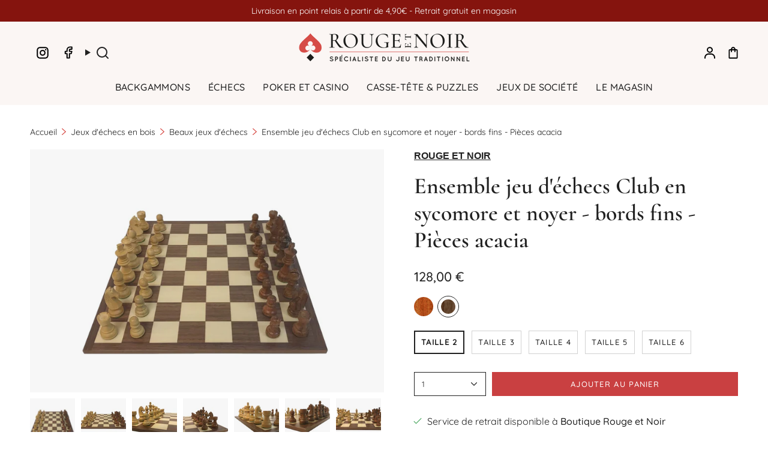

--- FILE ---
content_type: text/html; charset=utf-8
request_url: https://rouge-et-noir.fr/products/ensemble-club-acacia
body_size: 59217
content:
<!doctype html>
<html class="no-js no-touch supports-no-cookies" lang="fr">
<head>
  <meta name="p:domain_verify" content="96bb565198558881213a13d65854be7b"/>
  <meta charset="UTF-8">
  <meta http-equiv="X-UA-Compatible" content="IE=edge">
  <meta name="viewport" content="width=device-width, initial-scale=1.0">
  <meta name="theme-color" content="#212121">
 
  
  <link rel="canonical" href="https://rouge-et-noir.fr/products/ensemble-club-acacia">

  

  <!-- ======================= Broadcast Theme V5.6.1 ========================= -->

  <link href="//rouge-et-noir.fr/cdn/shop/t/14/assets/theme.css?v=175078019351424682151733256038" as="style" rel="preload">
  <link href="//rouge-et-noir.fr/cdn/shop/t/14/assets/custom.css?v=55292615786462160081733256002" as="style" rel="preload">
  <link href="//rouge-et-noir.fr/cdn/shop/t/14/assets/vendor.js?v=81458252531703669051733256064" as="script" rel="preload">
  <link href="//rouge-et-noir.fr/cdn/shop/t/14/assets/theme.js?v=57602547878341018631733256055" as="script" rel="preload">

    <link rel="icon" type="image/png" href="//rouge-et-noir.fr/cdn/shop/files/rouge-noir-favicon.png?crop=center&height=32&v=1614375736&width=32">
  

  <!-- Title and description ================================================ -->
  
  <title>
    
    Ensemble jeu d&#39;échecs Club en sycomore et noyer - bords fins - Pièces 
    
    
    
  </title>

  
    <meta name="description" content="  Le vrai jeu d&#39;échecs, très économe en place du fait de son bords plus étroit. Ensemble d&#39;échecs classique qui conviendra tout autant aux enfants débutants, qu&#39;aux joueurs chevronnés et assidus. Pièces plombées et feutrées pour un confort de jeu optimal, des tons doux pour une concentration durable. Echiquiers fabriqu">
  

  <meta property="og:site_name" content="Rouge et Noir">
<meta property="og:url" content="https://rouge-et-noir.fr/products/ensemble-club-acacia">
<meta property="og:title" content="Ensemble jeu d&#39;échecs Club en sycomore et noyer - bords fins - Pièces ">
<meta property="og:type" content="product">
<meta property="og:description" content="  Le vrai jeu d&#39;échecs, très économe en place du fait de son bords plus étroit. Ensemble d&#39;échecs classique qui conviendra tout autant aux enfants débutants, qu&#39;aux joueurs chevronnés et assidus. Pièces plombées et feutrées pour un confort de jeu optimal, des tons doux pour une concentration durable. Echiquiers fabriqu"><meta property="og:image" content="http://rouge-et-noir.fr/cdn/shop/files/ensemble-club-acacia-bords-fins-noyer-ensemble-dechecs-classique-322824.jpg?v=1728462615">
  <meta property="og:image:secure_url" content="https://rouge-et-noir.fr/cdn/shop/files/ensemble-club-acacia-bords-fins-noyer-ensemble-dechecs-classique-322824.jpg?v=1728462615">
  <meta property="og:image:width" content="2048">
  <meta property="og:image:height" content="1407"><meta property="og:price:amount" content="128,00">
  <meta property="og:price:currency" content="EUR"><meta name="twitter:card" content="summary_large_image">
<meta name="twitter:title" content="Ensemble jeu d&#39;échecs Club en sycomore et noyer - bords fins - Pièces ">
<meta name="twitter:description" content="  Le vrai jeu d&#39;échecs, très économe en place du fait de son bords plus étroit. Ensemble d&#39;échecs classique qui conviendra tout autant aux enfants débutants, qu&#39;aux joueurs chevronnés et assidus. Pièces plombées et feutrées pour un confort de jeu optimal, des tons doux pour une concentration durable. Echiquiers fabriqu">

  <!-- CSS ================================================================== -->
  <style data-shopify>
@font-face {
  font-family: Cormorant;
  font-weight: 600;
  font-style: normal;
  font-display: swap;
  src: url("//rouge-et-noir.fr/cdn/fonts/cormorant/cormorant_n6.3930e9d27a43e1a6bc5a2b0efe8fe595cfa3bda5.woff2") format("woff2"),
       url("//rouge-et-noir.fr/cdn/fonts/cormorant/cormorant_n6.f8314ab02a47b4a38ed5c78b31e8d1963c1cbe87.woff") format("woff");
}

    @font-face {
  font-family: Quicksand;
  font-weight: 400;
  font-style: normal;
  font-display: swap;
  src: url("//rouge-et-noir.fr/cdn/fonts/quicksand/quicksand_n4.bf8322a9d1da765aa396ad7b6eeb81930a6214de.woff2") format("woff2"),
       url("//rouge-et-noir.fr/cdn/fonts/quicksand/quicksand_n4.fa4cbd232d3483059e72b11f7239959a64c98426.woff") format("woff");
}

    @font-face {
  font-family: Quicksand;
  font-weight: 500;
  font-style: normal;
  font-display: swap;
  src: url("//rouge-et-noir.fr/cdn/fonts/quicksand/quicksand_n5.8f86b119923a62b5ca76bc9a6fb25da7a7498802.woff2") format("woff2"),
       url("//rouge-et-noir.fr/cdn/fonts/quicksand/quicksand_n5.c31882e058f76d723a7b6b725ac3ca095b5a2a70.woff") format("woff");
}


    
      @font-face {
  font-family: Cormorant;
  font-weight: 700;
  font-style: normal;
  font-display: swap;
  src: url("//rouge-et-noir.fr/cdn/fonts/cormorant/cormorant_n7.c51184f59f7d2caf4999bcef8df2fc4fc4444aec.woff2") format("woff2"),
       url("//rouge-et-noir.fr/cdn/fonts/cormorant/cormorant_n7.c9ca63ec9e4d37ba28b9518c6b06672c0f43cd49.woff") format("woff");
}

    

    
      @font-face {
  font-family: Quicksand;
  font-weight: 500;
  font-style: normal;
  font-display: swap;
  src: url("//rouge-et-noir.fr/cdn/fonts/quicksand/quicksand_n5.8f86b119923a62b5ca76bc9a6fb25da7a7498802.woff2") format("woff2"),
       url("//rouge-et-noir.fr/cdn/fonts/quicksand/quicksand_n5.c31882e058f76d723a7b6b725ac3ca095b5a2a70.woff") format("woff");
}

    

    
    

    

    
  </style>

  
<style data-shopify>

:root {--scrollbar-width: 0px;





--COLOR-VIDEO-BG: #f2f2f2;
--COLOR-BG-BRIGHTER: #f2f2f2;--COLOR-BG: #ffffff;--COLOR-BG-ALPHA-25: rgba(255, 255, 255, 0.25);
--COLOR-BG-TRANSPARENT: rgba(255, 255, 255, 0);
--COLOR-BG-SECONDARY: #F7F9FA;
--COLOR-BG-SECONDARY-LIGHTEN: #ffffff;
--COLOR-BG-RGB: 255, 255, 255;

--COLOR-TEXT-DARK: #000000;
--COLOR-TEXT: #212121;
--COLOR-TEXT-LIGHT: #646464;


/* === Opacity shades of grey ===*/
--COLOR-A5:  rgba(33, 33, 33, 0.05);
--COLOR-A10: rgba(33, 33, 33, 0.1);
--COLOR-A15: rgba(33, 33, 33, 0.15);
--COLOR-A20: rgba(33, 33, 33, 0.2);
--COLOR-A25: rgba(33, 33, 33, 0.25);
--COLOR-A30: rgba(33, 33, 33, 0.3);
--COLOR-A35: rgba(33, 33, 33, 0.35);
--COLOR-A40: rgba(33, 33, 33, 0.4);
--COLOR-A45: rgba(33, 33, 33, 0.45);
--COLOR-A50: rgba(33, 33, 33, 0.5);
--COLOR-A55: rgba(33, 33, 33, 0.55);
--COLOR-A60: rgba(33, 33, 33, 0.6);
--COLOR-A65: rgba(33, 33, 33, 0.65);
--COLOR-A70: rgba(33, 33, 33, 0.7);
--COLOR-A75: rgba(33, 33, 33, 0.75);
--COLOR-A80: rgba(33, 33, 33, 0.8);
--COLOR-A85: rgba(33, 33, 33, 0.85);
--COLOR-A90: rgba(33, 33, 33, 0.9);
--COLOR-A95: rgba(33, 33, 33, 0.95);

--COLOR-BORDER: rgb(240, 240, 240);
--COLOR-BORDER-LIGHT: #f6f6f6;
--COLOR-BORDER-HAIRLINE: #f7f7f7;
--COLOR-BORDER-DARK: #bdbdbd;/* === Bright color ===*/
--COLOR-PRIMARY: #212121;
--COLOR-PRIMARY-HOVER: #000000;
--COLOR-PRIMARY-FADE: rgba(33, 33, 33, 0.05);
--COLOR-PRIMARY-FADE-HOVER: rgba(33, 33, 33, 0.1);
--COLOR-PRIMARY-LIGHT: #855656;--COLOR-PRIMARY-OPPOSITE: #ffffff;



/* === link Color ===*/
--COLOR-LINK: #212121;
--COLOR-LINK-HOVER: rgba(33, 33, 33, 0.7);
--COLOR-LINK-FADE: rgba(33, 33, 33, 0.05);
--COLOR-LINK-FADE-HOVER: rgba(33, 33, 33, 0.1);--COLOR-LINK-OPPOSITE: #ffffff;


/* === Product grid sale tags ===*/
--COLOR-SALE-BG: #f9dee5;
--COLOR-SALE-TEXT: #af7b88;

/* === Product grid badges ===*/
--COLOR-BADGE-BG: #ffffff;
--COLOR-BADGE-TEXT: #212121;

/* === Product sale color ===*/
--COLOR-SALE: #c94041;

/* === Gray background on Product grid items ===*/--filter-bg: .97;/* === Helper colors for form error states ===*/
--COLOR-ERROR: #721C24;
--COLOR-ERROR-BG: #F8D7DA;
--COLOR-ERROR-BORDER: #F5C6CB;



  --RADIUS: 0px;
  --RADIUS-SELECT: 0px;

--COLOR-HEADER-BG: #ffffff;--COLOR-HEADER-BG-TRANSPARENT: rgba(255, 255, 255, 0);
--COLOR-HEADER-LINK: #212121;
--COLOR-HEADER-LINK-HOVER: rgba(33, 33, 33, 0.7);

--COLOR-MENU-BG: #fbf6f4;
--COLOR-MENU-LINK: #212121;
--COLOR-MENU-LINK-HOVER: rgba(33, 33, 33, 0.7);
--COLOR-SUBMENU-BG: #fbf6f4;
--COLOR-SUBMENU-LINK: #212121;
--COLOR-SUBMENU-LINK-HOVER: rgba(33, 33, 33, 0.7);
--COLOR-SUBMENU-TEXT-LIGHT: #626160;
--COLOR-MENU-TRANSPARENT: #ffffff;
--COLOR-MENU-TRANSPARENT-HOVER: rgba(255, 255, 255, 0.7);--COLOR-FOOTER-BG: #212121;
--COLOR-FOOTER-BG-HAIRLINE: #292929;
--COLOR-FOOTER-TEXT: #fbf6f4;
--COLOR-FOOTER-TEXT-A35: rgba(251, 246, 244, 0.35);
--COLOR-FOOTER-TEXT-A75: rgba(251, 246, 244, 0.75);
--COLOR-FOOTER-LINK: #fbf6f4;
--COLOR-FOOTER-LINK-HOVER: rgba(251, 246, 244, 0.7);
--COLOR-FOOTER-BORDER: #fbf6f4;

--TRANSPARENT: rgba(255, 255, 255, 0);

/* === Default overlay opacity ===*/
--overlay-opacity: 0;
--underlay-opacity: 1;
--underlay-bg: rgba(0,0,0,0.4);

/* === Custom Cursor ===*/
--ICON-ZOOM-IN: url( "//rouge-et-noir.fr/cdn/shop/t/14/assets/icon-zoom-in.svg?v=182473373117644429561727856892" );
--ICON-ZOOM-OUT: url( "//rouge-et-noir.fr/cdn/shop/t/14/assets/icon-zoom-out.svg?v=101497157853986683871727856892" );

/* === Custom Icons ===*/


  
  --ICON-ADD-BAG: url( "//rouge-et-noir.fr/cdn/shop/t/14/assets/icon-add-bag-medium.svg?v=139170916092727621901727856892" );
  --ICON-ADD-CART: url( "//rouge-et-noir.fr/cdn/shop/t/14/assets/icon-add-cart-medium.svg?v=57635405022452982901727856892" );
  --ICON-ARROW-LEFT: url( "//rouge-et-noir.fr/cdn/shop/t/14/assets/icon-arrow-left-medium.svg?v=98614866157451683461727856892" );
  --ICON-ARROW-RIGHT: url( "//rouge-et-noir.fr/cdn/shop/t/14/assets/icon-arrow-right-medium.svg?v=127385474140982877711727856892" );
  --ICON-SELECT: url("//rouge-et-noir.fr/cdn/shop/t/14/assets/icon-select-medium.svg?5914");


--PRODUCT-GRID-ASPECT-RATIO: 100%;

/* === Typography ===*/
--FONT-WEIGHT-BODY: 400;
--FONT-WEIGHT-BODY-BOLD: 500;

--FONT-STACK-BODY: Quicksand, sans-serif;
--FONT-STYLE-BODY: normal;
--FONT-STYLE-BODY-ITALIC: italic;
--FONT-ADJUST-BODY: 1.0;

--LETTER-SPACING-BODY: 0.0em;

--FONT-WEIGHT-HEADING: 600;
--FONT-WEIGHT-HEADING-BOLD: 700;

--FONT-UPPERCASE-HEADING: none;
--LETTER-SPACING-HEADING: 0.0em;

--FONT-STACK-HEADING: Cormorant, serif;
--FONT-STYLE-HEADING: normal;
--FONT-STYLE-HEADING-ITALIC: italic;
--FONT-ADJUST-HEADING: 1.4;

--FONT-WEIGHT-SUBHEADING: 400;
--FONT-WEIGHT-SUBHEADING-BOLD: 500;

--FONT-STACK-SUBHEADING: Quicksand, sans-serif;
--FONT-STYLE-SUBHEADING: normal;
--FONT-STYLE-SUBHEADING-ITALIC: italic;
--FONT-ADJUST-SUBHEADING: 1.0;

--FONT-UPPERCASE-SUBHEADING: uppercase;
--LETTER-SPACING-SUBHEADING: 0.1em;

--FONT-STACK-NAV: Quicksand, sans-serif;
--FONT-STYLE-NAV: normal;
--FONT-STYLE-NAV-ITALIC: italic;
--FONT-ADJUST-NAV: 1.0;

--FONT-WEIGHT-NAV: 400;
--FONT-WEIGHT-NAV-BOLD: 500;

--LETTER-SPACING-NAV: 0.025em;

--FONT-SIZE-BASE: 1.0rem;
--FONT-SIZE-BASE-PERCENT: 1.0;

/* === Parallax ===*/
--PARALLAX-STRENGTH-MIN: 120.0%;
--PARALLAX-STRENGTH-MAX: 130.0%;--COLUMNS: 4;
--COLUMNS-MEDIUM: 3;
--COLUMNS-SMALL: 2;
--COLUMNS-MOBILE: 1;--LAYOUT-OUTER: 50px;
  --LAYOUT-GUTTER: 32px;
  --LAYOUT-OUTER-MEDIUM: 30px;
  --LAYOUT-GUTTER-MEDIUM: 22px;
  --LAYOUT-OUTER-SMALL: 16px;
  --LAYOUT-GUTTER-SMALL: 16px;--base-animation-delay: 0ms;
--line-height-normal: 1.375; /* Equals to line-height: normal; */--SIDEBAR-WIDTH: 288px;
  --SIDEBAR-WIDTH-MEDIUM: 258px;--DRAWER-WIDTH: 380px;--ICON-STROKE-WIDTH: 1.5px;/* === Button General ===*/
--BTN-FONT-STACK: Quicksand, sans-serif;
--BTN-FONT-WEIGHT: 500;
--BTN-FONT-STYLE: normal;
--BTN-FONT-SIZE: 13px;

--BTN-LETTER-SPACING: 0.1em;
--BTN-UPPERCASE: uppercase;
--BTN-TEXT-ARROW-OFFSET: -1px;

/* === Button Primary ===*/
--BTN-PRIMARY-BORDER-COLOR: #212121;
--BTN-PRIMARY-BG-COLOR: #c94041;
--BTN-PRIMARY-TEXT-COLOR: #ffffff;


  --BTN-PRIMARY-BG-COLOR-BRIGHTER: #bb3536;


/* === Button Secondary ===*/
--BTN-SECONDARY-BORDER-COLOR: #212121;
--BTN-SECONDARY-BG-COLOR: #212121;
--BTN-SECONDARY-TEXT-COLOR: #ffffff;


  --BTN-SECONDARY-BG-COLOR-BRIGHTER: #3b3b3b;


/* === Button White ===*/
--TEXT-BTN-BORDER-WHITE: #fff;
--TEXT-BTN-BG-WHITE: #fff;
--TEXT-BTN-WHITE: #000;
--TEXT-BTN-BG-WHITE-BRIGHTER: #f2f2f2;

/* === Button Black ===*/
--TEXT-BTN-BG-BLACK: #000;
--TEXT-BTN-BORDER-BLACK: #000;
--TEXT-BTN-BLACK: #fff;
--TEXT-BTN-BG-BLACK-BRIGHTER: #1a1a1a;

/* === Default Cart Gradient ===*/

--FREE-SHIPPING-GRADIENT: linear-gradient(to right, var(--COLOR-PRIMARY-LIGHT) 0%, var(--COLOR-PRIMARY) 100%);

/* === Swatch Size ===*/
--swatch-size-filters: calc(1.15rem * var(--FONT-ADJUST-BODY));
--swatch-size-product: calc(2.2rem * var(--FONT-ADJUST-BODY));
}

/* === Backdrop ===*/
::backdrop {
  --underlay-opacity: 1;
  --underlay-bg: rgba(0,0,0,0.4);
}
</style>


  <link href="//rouge-et-noir.fr/cdn/shop/t/14/assets/theme.css?v=175078019351424682151733256038" rel="stylesheet" type="text/css" media="all" />
  <link href="//rouge-et-noir.fr/cdn/shop/t/14/assets/custom.css?v=55292615786462160081733256002" rel="stylesheet" type="text/css" media="all" />
<link href="//rouge-et-noir.fr/cdn/shop/t/14/assets/swatches.css?v=51911690870209352461733256025" as="style" rel="preload">
    <link href="//rouge-et-noir.fr/cdn/shop/t/14/assets/swatches.css?v=51911690870209352461733256025" rel="stylesheet" type="text/css" media="all" />
<style data-shopify>.swatches {
    --black: #000000;--white: #fafafa;--blank: url(//rouge-et-noir.fr/cdn/shop/files/blank_small.png?5914);
  }</style>
<script>
    if (window.navigator.userAgent.indexOf('MSIE ') > 0 || window.navigator.userAgent.indexOf('Trident/') > 0) {
      document.documentElement.className = document.documentElement.className + ' ie';

      var scripts = document.getElementsByTagName('script')[0];
      var polyfill = document.createElement("script");
      polyfill.defer = true;
      polyfill.src = "//rouge-et-noir.fr/cdn/shop/t/14/assets/ie11.js?v=177756134084991032811733256013";

      scripts.parentNode.insertBefore(polyfill, scripts);
    } else {
      document.documentElement.className = document.documentElement.className.replace('no-js', 'js');
    }

    document.documentElement.style.setProperty('--scrollbar-width', `${getScrollbarWidth()}px`);

    function getScrollbarWidth() {
      // Creating invisible container
      const outer = document.createElement('div');
      outer.style.visibility = 'hidden';
      outer.style.overflow = 'scroll'; // forcing scrollbar to appear
      outer.style.msOverflowStyle = 'scrollbar'; // needed for WinJS apps
      document.documentElement.appendChild(outer);

      // Creating inner element and placing it in the container
      const inner = document.createElement('div');
      outer.appendChild(inner);

      // Calculating difference between container's full width and the child width
      const scrollbarWidth = outer.offsetWidth - inner.offsetWidth;

      // Removing temporary elements from the DOM
      outer.parentNode.removeChild(outer);

      return scrollbarWidth;
    }

    let root = '/';
    if (root[root.length - 1] !== '/') {
      root = root + '/';
    }

    window.theme = {
      routes: {
        root: root,
        cart_url: '/cart',
        cart_add_url: '/cart/add',
        cart_change_url: '/cart/change',
        product_recommendations_url: '/recommendations/products',
        predictive_search_url: '/search/suggest',
        addresses_url: '/account/addresses'
      },
      assets: {
        photoswipe: '//rouge-et-noir.fr/cdn/shop/t/14/assets/photoswipe.js?v=54049872774014195691733256017',
        smoothscroll: '//rouge-et-noir.fr/cdn/shop/t/14/assets/smoothscroll.js?v=41681495359756633661733256021',
      },
      strings: {
        addToCart: "Ajouter au panier",
        cartAcceptanceError: "Vous devez accepter nos termes et conditions.",
        soldOut: "Épuisé",
        from: "À partir de",
        preOrder: "Pré-commander",
        sale: "En solde",
        subscription: "Abonnement",
        unavailable: "Non disponible",
        unitPrice: "Prix ​​unitaire",
        unitPriceSeparator: "par",
        shippingCalcSubmitButton: "Calculez les frais de livraison",
        shippingCalcSubmitButtonDisabled: "Calcul...",
        selectValue: "Sélectionnez la valeur",
        selectColor: "Sélectionnez la couleur",
        oneColor: "couleur",
        otherColor: "couleurs",
        upsellAddToCart: "Ajouter",
        free: "Gratuit",
        swatchesColor: "Couleur",
        sku: "SKU",
      },
      settings: {
        cartType: "drawer",
        customerLoggedIn: null ? true : false,
        enableQuickAdd: true,
        enableAnimations: true,
        variantOnSale: true,
        collectionSwatchStyle: "text-slider",
      },
      sliderArrows: {
        prev: '<button type="button" class="slider__button slider__button--prev" data-button-arrow data-button-prev>' + "Précédent" + '</button>',
        next: '<button type="button" class="slider__button slider__button--next" data-button-arrow data-button-next>' + "Suivant" + '</button>',
      },
      moneyFormat: false ? "{{amount_with_comma_separator}} € EUR" : "{{amount_with_comma_separator}} €",
      moneyWithoutCurrencyFormat: "{{amount_with_comma_separator}} €",
      moneyWithCurrencyFormat: "{{amount_with_comma_separator}} € EUR",
      subtotal: 0,
      info: {
        name: 'broadcast'
      },
      version: '5.6.1'
    };

    let windowInnerHeight = window.innerHeight;
    document.documentElement.style.setProperty('--full-height', `${windowInnerHeight}px`);
    document.documentElement.style.setProperty('--three-quarters', `${windowInnerHeight * 0.75}px`);
    document.documentElement.style.setProperty('--two-thirds', `${windowInnerHeight * 0.66}px`);
    document.documentElement.style.setProperty('--one-half', `${windowInnerHeight * 0.5}px`);
    document.documentElement.style.setProperty('--one-third', `${windowInnerHeight * 0.33}px`);
    document.documentElement.style.setProperty('--one-fifth', `${windowInnerHeight * 0.2}px`);
  </script>

  

  <!-- Theme Javascript ============================================================== -->
  <script src="//rouge-et-noir.fr/cdn/shop/t/14/assets/vendor.js?v=81458252531703669051733256064" defer="defer"></script>
  <script src="//rouge-et-noir.fr/cdn/shop/t/14/assets/theme.dev.js?v=152566873306784636611733256047" defer="defer"></script>
  <script src="//rouge-et-noir.fr/cdn/shop/t/14/assets/custom.js?v=26995105601464431251733256006" defer="defer"></script><!-- Shopify app scripts =========================================================== --><script>window.performance && window.performance.mark && window.performance.mark('shopify.content_for_header.start');</script><meta name="facebook-domain-verification" content="u7xp3jlvyeiigdyj7xi2fut0gtls96">
<meta name="google-site-verification" content="KnMVPUPtNvSQWHfPQtg3KljUeFzc3ctVYpgFJXF_4PU">
<meta id="shopify-digital-wallet" name="shopify-digital-wallet" content="/49178345627/digital_wallets/dialog">
<meta name="shopify-checkout-api-token" content="523dc35c695c493d05035e4d4e5b0988">
<meta id="in-context-paypal-metadata" data-shop-id="49178345627" data-venmo-supported="false" data-environment="production" data-locale="fr_FR" data-paypal-v4="true" data-currency="EUR">
<link rel="alternate" type="application/json+oembed" href="https://rouge-et-noir.fr/products/ensemble-club-acacia.oembed">
<script async="async" src="/checkouts/internal/preloads.js?locale=fr-FR"></script>
<link rel="preconnect" href="https://shop.app" crossorigin="anonymous">
<script async="async" src="https://shop.app/checkouts/internal/preloads.js?locale=fr-FR&shop_id=49178345627" crossorigin="anonymous"></script>
<script id="apple-pay-shop-capabilities" type="application/json">{"shopId":49178345627,"countryCode":"FR","currencyCode":"EUR","merchantCapabilities":["supports3DS"],"merchantId":"gid:\/\/shopify\/Shop\/49178345627","merchantName":"Rouge et Noir","requiredBillingContactFields":["postalAddress","email","phone"],"requiredShippingContactFields":["postalAddress","email","phone"],"shippingType":"shipping","supportedNetworks":["visa","masterCard","amex","maestro"],"total":{"type":"pending","label":"Rouge et Noir","amount":"1.00"},"shopifyPaymentsEnabled":true,"supportsSubscriptions":true}</script>
<script id="shopify-features" type="application/json">{"accessToken":"523dc35c695c493d05035e4d4e5b0988","betas":["rich-media-storefront-analytics"],"domain":"rouge-et-noir.fr","predictiveSearch":true,"shopId":49178345627,"locale":"fr"}</script>
<script>var Shopify = Shopify || {};
Shopify.shop = "rouge-et-noir-shop.myshopify.com";
Shopify.locale = "fr";
Shopify.currency = {"active":"EUR","rate":"1.0"};
Shopify.country = "FR";
Shopify.theme = {"name":"Rouge\u0026Noir v2.0.1 [Prod] Agence Marki","id":168845476174,"schema_name":"Broadcast","schema_version":"5.6.1","theme_store_id":868,"role":"main"};
Shopify.theme.handle = "null";
Shopify.theme.style = {"id":null,"handle":null};
Shopify.cdnHost = "rouge-et-noir.fr/cdn";
Shopify.routes = Shopify.routes || {};
Shopify.routes.root = "/";</script>
<script type="module">!function(o){(o.Shopify=o.Shopify||{}).modules=!0}(window);</script>
<script>!function(o){function n(){var o=[];function n(){o.push(Array.prototype.slice.apply(arguments))}return n.q=o,n}var t=o.Shopify=o.Shopify||{};t.loadFeatures=n(),t.autoloadFeatures=n()}(window);</script>
<script>
  window.ShopifyPay = window.ShopifyPay || {};
  window.ShopifyPay.apiHost = "shop.app\/pay";
  window.ShopifyPay.redirectState = null;
</script>
<script id="shop-js-analytics" type="application/json">{"pageType":"product"}</script>
<script defer="defer" async type="module" src="//rouge-et-noir.fr/cdn/shopifycloud/shop-js/modules/v2/client.init-shop-cart-sync_ChgkhDwU.fr.esm.js"></script>
<script defer="defer" async type="module" src="//rouge-et-noir.fr/cdn/shopifycloud/shop-js/modules/v2/chunk.common_BJcqwDuF.esm.js"></script>
<script type="module">
  await import("//rouge-et-noir.fr/cdn/shopifycloud/shop-js/modules/v2/client.init-shop-cart-sync_ChgkhDwU.fr.esm.js");
await import("//rouge-et-noir.fr/cdn/shopifycloud/shop-js/modules/v2/chunk.common_BJcqwDuF.esm.js");

  window.Shopify.SignInWithShop?.initShopCartSync?.({"fedCMEnabled":true,"windoidEnabled":true});

</script>
<script>
  window.Shopify = window.Shopify || {};
  if (!window.Shopify.featureAssets) window.Shopify.featureAssets = {};
  window.Shopify.featureAssets['shop-js'] = {"shop-cart-sync":["modules/v2/client.shop-cart-sync_D4o_5Ov_.fr.esm.js","modules/v2/chunk.common_BJcqwDuF.esm.js"],"init-fed-cm":["modules/v2/client.init-fed-cm_BPY0MiuD.fr.esm.js","modules/v2/chunk.common_BJcqwDuF.esm.js"],"init-shop-email-lookup-coordinator":["modules/v2/client.init-shop-email-lookup-coordinator_CDHycKYk.fr.esm.js","modules/v2/chunk.common_BJcqwDuF.esm.js"],"shop-cash-offers":["modules/v2/client.shop-cash-offers_NQsrJJFl.fr.esm.js","modules/v2/chunk.common_BJcqwDuF.esm.js","modules/v2/chunk.modal_Cjxu_1fo.esm.js"],"init-shop-cart-sync":["modules/v2/client.init-shop-cart-sync_ChgkhDwU.fr.esm.js","modules/v2/chunk.common_BJcqwDuF.esm.js"],"init-windoid":["modules/v2/client.init-windoid_Cm8_3XkW.fr.esm.js","modules/v2/chunk.common_BJcqwDuF.esm.js"],"shop-toast-manager":["modules/v2/client.shop-toast-manager_PCb2cpdP.fr.esm.js","modules/v2/chunk.common_BJcqwDuF.esm.js"],"pay-button":["modules/v2/client.pay-button_4LiCA2qV.fr.esm.js","modules/v2/chunk.common_BJcqwDuF.esm.js"],"shop-button":["modules/v2/client.shop-button_GeIwBG5B.fr.esm.js","modules/v2/chunk.common_BJcqwDuF.esm.js"],"shop-login-button":["modules/v2/client.shop-login-button_CUrU_OLp.fr.esm.js","modules/v2/chunk.common_BJcqwDuF.esm.js","modules/v2/chunk.modal_Cjxu_1fo.esm.js"],"avatar":["modules/v2/client.avatar_BTnouDA3.fr.esm.js"],"shop-follow-button":["modules/v2/client.shop-follow-button_su6NTC-j.fr.esm.js","modules/v2/chunk.common_BJcqwDuF.esm.js","modules/v2/chunk.modal_Cjxu_1fo.esm.js"],"init-customer-accounts-sign-up":["modules/v2/client.init-customer-accounts-sign-up_DcRbvCo_.fr.esm.js","modules/v2/client.shop-login-button_CUrU_OLp.fr.esm.js","modules/v2/chunk.common_BJcqwDuF.esm.js","modules/v2/chunk.modal_Cjxu_1fo.esm.js"],"init-shop-for-new-customer-accounts":["modules/v2/client.init-shop-for-new-customer-accounts_B_arnwTM.fr.esm.js","modules/v2/client.shop-login-button_CUrU_OLp.fr.esm.js","modules/v2/chunk.common_BJcqwDuF.esm.js","modules/v2/chunk.modal_Cjxu_1fo.esm.js"],"init-customer-accounts":["modules/v2/client.init-customer-accounts_DeviBYnH.fr.esm.js","modules/v2/client.shop-login-button_CUrU_OLp.fr.esm.js","modules/v2/chunk.common_BJcqwDuF.esm.js","modules/v2/chunk.modal_Cjxu_1fo.esm.js"],"checkout-modal":["modules/v2/client.checkout-modal_CLohB8EO.fr.esm.js","modules/v2/chunk.common_BJcqwDuF.esm.js","modules/v2/chunk.modal_Cjxu_1fo.esm.js"],"lead-capture":["modules/v2/client.lead-capture_CsJGJY_m.fr.esm.js","modules/v2/chunk.common_BJcqwDuF.esm.js","modules/v2/chunk.modal_Cjxu_1fo.esm.js"],"shop-login":["modules/v2/client.shop-login_gLzDdfIx.fr.esm.js","modules/v2/chunk.common_BJcqwDuF.esm.js","modules/v2/chunk.modal_Cjxu_1fo.esm.js"],"payment-terms":["modules/v2/client.payment-terms_DZ7f6SjO.fr.esm.js","modules/v2/chunk.common_BJcqwDuF.esm.js","modules/v2/chunk.modal_Cjxu_1fo.esm.js"]};
</script>
<script id="__st">var __st={"a":49178345627,"offset":3600,"reqid":"b44b6b4a-24ef-49a3-bf3b-88ee433ed70b-1764633464","pageurl":"rouge-et-noir.fr\/products\/ensemble-club-acacia","u":"86ca45672956","p":"product","rtyp":"product","rid":6790824263835};</script>
<script>window.ShopifyPaypalV4VisibilityTracking = true;</script>
<script id="captcha-bootstrap">!function(){'use strict';const t='contact',e='account',n='new_comment',o=[[t,t],['blogs',n],['comments',n],[t,'customer']],c=[[e,'customer_login'],[e,'guest_login'],[e,'recover_customer_password'],[e,'create_customer']],r=t=>t.map((([t,e])=>`form[action*='/${t}']:not([data-nocaptcha='true']) input[name='form_type'][value='${e}']`)).join(','),a=t=>()=>t?[...document.querySelectorAll(t)].map((t=>t.form)):[];function s(){const t=[...o],e=r(t);return a(e)}const i='password',u='form_key',d=['recaptcha-v3-token','g-recaptcha-response','h-captcha-response',i],f=()=>{try{return window.sessionStorage}catch{return}},m='__shopify_v',_=t=>t.elements[u];function p(t,e,n=!1){try{const o=window.sessionStorage,c=JSON.parse(o.getItem(e)),{data:r}=function(t){const{data:e,action:n}=t;return t[m]||n?{data:e,action:n}:{data:t,action:n}}(c);for(const[e,n]of Object.entries(r))t.elements[e]&&(t.elements[e].value=n);n&&o.removeItem(e)}catch(o){console.error('form repopulation failed',{error:o})}}const l='form_type',E='cptcha';function T(t){t.dataset[E]=!0}const w=window,h=w.document,L='Shopify',v='ce_forms',y='captcha';let A=!1;((t,e)=>{const n=(g='f06e6c50-85a8-45c8-87d0-21a2b65856fe',I='https://cdn.shopify.com/shopifycloud/storefront-forms-hcaptcha/ce_storefront_forms_captcha_hcaptcha.v1.5.2.iife.js',D={infoText:'Protégé par hCaptcha',privacyText:'Confidentialité',termsText:'Conditions'},(t,e,n)=>{const o=w[L][v],c=o.bindForm;if(c)return c(t,g,e,D).then(n);var r;o.q.push([[t,g,e,D],n]),r=I,A||(h.body.append(Object.assign(h.createElement('script'),{id:'captcha-provider',async:!0,src:r})),A=!0)});var g,I,D;w[L]=w[L]||{},w[L][v]=w[L][v]||{},w[L][v].q=[],w[L][y]=w[L][y]||{},w[L][y].protect=function(t,e){n(t,void 0,e),T(t)},Object.freeze(w[L][y]),function(t,e,n,w,h,L){const[v,y,A,g]=function(t,e,n){const i=e?o:[],u=t?c:[],d=[...i,...u],f=r(d),m=r(i),_=r(d.filter((([t,e])=>n.includes(e))));return[a(f),a(m),a(_),s()]}(w,h,L),I=t=>{const e=t.target;return e instanceof HTMLFormElement?e:e&&e.form},D=t=>v().includes(t);t.addEventListener('submit',(t=>{const e=I(t);if(!e)return;const n=D(e)&&!e.dataset.hcaptchaBound&&!e.dataset.recaptchaBound,o=_(e),c=g().includes(e)&&(!o||!o.value);(n||c)&&t.preventDefault(),c&&!n&&(function(t){try{if(!f())return;!function(t){const e=f();if(!e)return;const n=_(t);if(!n)return;const o=n.value;o&&e.removeItem(o)}(t);const e=Array.from(Array(32),(()=>Math.random().toString(36)[2])).join('');!function(t,e){_(t)||t.append(Object.assign(document.createElement('input'),{type:'hidden',name:u})),t.elements[u].value=e}(t,e),function(t,e){const n=f();if(!n)return;const o=[...t.querySelectorAll(`input[type='${i}']`)].map((({name:t})=>t)),c=[...d,...o],r={};for(const[a,s]of new FormData(t).entries())c.includes(a)||(r[a]=s);n.setItem(e,JSON.stringify({[m]:1,action:t.action,data:r}))}(t,e)}catch(e){console.error('failed to persist form',e)}}(e),e.submit())}));const S=(t,e)=>{t&&!t.dataset[E]&&(n(t,e.some((e=>e===t))),T(t))};for(const o of['focusin','change'])t.addEventListener(o,(t=>{const e=I(t);D(e)&&S(e,y())}));const B=e.get('form_key'),M=e.get(l),P=B&&M;t.addEventListener('DOMContentLoaded',(()=>{const t=y();if(P)for(const e of t)e.elements[l].value===M&&p(e,B);[...new Set([...A(),...v().filter((t=>'true'===t.dataset.shopifyCaptcha))])].forEach((e=>S(e,t)))}))}(h,new URLSearchParams(w.location.search),n,t,e,['guest_login'])})(!0,!0)}();</script>
<script integrity="sha256-52AcMU7V7pcBOXWImdc/TAGTFKeNjmkeM1Pvks/DTgc=" data-source-attribution="shopify.loadfeatures" defer="defer" src="//rouge-et-noir.fr/cdn/shopifycloud/storefront/assets/storefront/load_feature-81c60534.js" crossorigin="anonymous"></script>
<script crossorigin="anonymous" defer="defer" src="//rouge-et-noir.fr/cdn/shopifycloud/storefront/assets/shopify_pay/storefront-65b4c6d7.js?v=20250812"></script>
<script data-source-attribution="shopify.dynamic_checkout.dynamic.init">var Shopify=Shopify||{};Shopify.PaymentButton=Shopify.PaymentButton||{isStorefrontPortableWallets:!0,init:function(){window.Shopify.PaymentButton.init=function(){};var t=document.createElement("script");t.src="https://rouge-et-noir.fr/cdn/shopifycloud/portable-wallets/latest/portable-wallets.fr.js",t.type="module",document.head.appendChild(t)}};
</script>
<script data-source-attribution="shopify.dynamic_checkout.buyer_consent">
  function portableWalletsHideBuyerConsent(e){var t=document.getElementById("shopify-buyer-consent"),n=document.getElementById("shopify-subscription-policy-button");t&&n&&(t.classList.add("hidden"),t.setAttribute("aria-hidden","true"),n.removeEventListener("click",e))}function portableWalletsShowBuyerConsent(e){var t=document.getElementById("shopify-buyer-consent"),n=document.getElementById("shopify-subscription-policy-button");t&&n&&(t.classList.remove("hidden"),t.removeAttribute("aria-hidden"),n.addEventListener("click",e))}window.Shopify?.PaymentButton&&(window.Shopify.PaymentButton.hideBuyerConsent=portableWalletsHideBuyerConsent,window.Shopify.PaymentButton.showBuyerConsent=portableWalletsShowBuyerConsent);
</script>
<script data-source-attribution="shopify.dynamic_checkout.cart.bootstrap">document.addEventListener("DOMContentLoaded",(function(){function t(){return document.querySelector("shopify-accelerated-checkout-cart, shopify-accelerated-checkout")}if(t())Shopify.PaymentButton.init();else{new MutationObserver((function(e,n){t()&&(Shopify.PaymentButton.init(),n.disconnect())})).observe(document.body,{childList:!0,subtree:!0})}}));
</script>
<script id='scb4127' type='text/javascript' async='' src='https://rouge-et-noir.fr/cdn/shopifycloud/privacy-banner/storefront-banner.js'></script><link id="shopify-accelerated-checkout-styles" rel="stylesheet" media="screen" href="https://rouge-et-noir.fr/cdn/shopifycloud/portable-wallets/latest/accelerated-checkout-backwards-compat.css" crossorigin="anonymous">
<style id="shopify-accelerated-checkout-cart">
        #shopify-buyer-consent {
  margin-top: 1em;
  display: inline-block;
  width: 100%;
}

#shopify-buyer-consent.hidden {
  display: none;
}

#shopify-subscription-policy-button {
  background: none;
  border: none;
  padding: 0;
  text-decoration: underline;
  font-size: inherit;
  cursor: pointer;
}

#shopify-subscription-policy-button::before {
  box-shadow: none;
}

      </style>

<script>window.performance && window.performance.mark && window.performance.mark('shopify.content_for_header.end');</script><meta name="p:domain_verify" content="96bb565198558881213a13d65854be7b"/>
  <meta name="google-site-verification" content="HxlIGRqrkMHtmE9nwacZZ325Jq29xmfZtlQCtsHdcoY" />
<script type="text/javascript">
    (function(c,l,a,r,i,t,y){
        c[a]=c[a]||function(){(c[a].q=c[a].q||[]).push(arguments)};
        t=l.createElement(r);t.async=1;t.src="https://www.clarity.ms/tag/"+i;
        y=l.getElementsByTagName(r)[0];y.parentNode.insertBefore(t,y);
    })(window, document, "clarity", "script", "opr0rthake");
</script>
<!-- BEGIN app block: shopify://apps/tinyseo/blocks/breadcrumbs-json-ld-embed/0605268f-f7c4-4e95-b560-e43df7d59ae4 --><script type="application/ld+json" id="tinyimg-breadcrumbs-json-ld">
      {
        "@context": "https://schema.org",
        "@type": "BreadcrumbList",
        "itemListElement": [
          {
            "@type": "ListItem",
            "position": 1,
            "item": {
              "@id": "https://rouge-et-noir.fr",
          "name": "Home"
        }
      }
      
        
        
      ,{
        "@type": "ListItem",
        "position": 2,
        "item": {
          "@id": "https://rouge-et-noir.fr/products/ensemble-club-acacia",
          "name": "Ensemble jeu d&#39;échecs Club en sycomore et noyer - bords fins - Pièces acacia"
        }
      }
      
      ]
    }
  </script>
<!-- END app block --><!-- BEGIN app block: shopify://apps/judge-me-reviews/blocks/judgeme_core/61ccd3b1-a9f2-4160-9fe9-4fec8413e5d8 --><!-- Start of Judge.me Core -->




<link rel="dns-prefetch" href="https://cdnwidget.judge.me">
<link rel="dns-prefetch" href="https://cdn.judge.me">
<link rel="dns-prefetch" href="https://cdn1.judge.me">
<link rel="dns-prefetch" href="https://api.judge.me">

<script data-cfasync='false' class='jdgm-settings-script'>window.jdgmSettings={"pagination":5,"disable_web_reviews":false,"badge_no_review_text":"Aucun avis","badge_n_reviews_text":"{{ n }} avis","badge_star_color":"#C94041","hide_badge_preview_if_no_reviews":true,"badge_hide_text":false,"enforce_center_preview_badge":false,"widget_title":"Les avis de nos clients","widget_open_form_text":"Rédiger un avis","widget_close_form_text":"Annuler l'avis","widget_refresh_page_text":"Actualiser la page","widget_summary_text":"Basé sur {{ number_of_reviews }} avis","widget_no_review_text":"Soyez le premier à écrire un avis","widget_name_field_text":"Nom d'affichage","widget_verified_name_field_text":"Nom vérifié (public)","widget_name_placeholder_text":"Nom d'affichage","widget_required_field_error_text":"Ce champ est obligatoire.","widget_email_field_text":"Adresse email","widget_verified_email_field_text":"Email vérifié (privé, ne peut pas être modifié)","widget_email_placeholder_text":"Votre adresse email","widget_email_field_error_text":"Veuillez entrer une adresse email valide.","widget_rating_field_text":"Évaluation","widget_review_title_field_text":"Titre de l'avis","widget_review_title_placeholder_text":"Donnez un titre à votre avis","widget_review_body_field_text":"Contenu de l'avis","widget_review_body_placeholder_text":"Commencez à écrire ici...","widget_pictures_field_text":"Photo/Vidéo (facultatif)","widget_submit_review_text":"Soumettre l'avis","widget_submit_verified_review_text":"Soumettre un avis vérifié","widget_submit_success_msg_with_auto_publish":"Merci ! Veuillez actualiser la page dans quelques instants pour voir votre avis. Vous pouvez supprimer ou modifier votre avis en vous connectant à \u003ca href='https://judge.me/login' target='_blank' rel='nofollow noopener'\u003eJudge.me\u003c/a\u003e","widget_submit_success_msg_no_auto_publish":"Merci ! Votre avis sera publié dès qu'il sera approuvé par l'administrateur de la boutique. Vous pouvez supprimer ou modifier votre avis en vous connectant à \u003ca href='https://judge.me/login' target='_blank' rel='nofollow noopener'\u003eJudge.me\u003c/a\u003e","widget_show_default_reviews_out_of_total_text":"Affichage de {{ n_reviews_shown }} sur {{ n_reviews }} avis.","widget_show_all_link_text":"Tout afficher","widget_show_less_link_text":"Afficher moins","widget_author_said_text":"{{ reviewer_name }} a dit :","widget_days_text":"il y a {{ n }} jour/jours","widget_weeks_text":"il y a {{ n }} semaine/semaines","widget_months_text":"il y a {{ n }} mois","widget_years_text":"il y a {{ n }} an/ans","widget_yesterday_text":"Hier","widget_today_text":"Aujourd'hui","widget_replied_text":"\u003e\u003e {{ shop_name }} a répondu :","widget_read_more_text":"Lire plus","widget_reviewer_name_as_initial":"last_initial","widget_rating_filter_see_all_text":"Voir tous les avis","widget_sorting_most_recent_text":"Plus récents","widget_sorting_highest_rating_text":"Meilleures notes","widget_sorting_lowest_rating_text":"Notes les plus basses","widget_sorting_with_pictures_text":"Uniquement les photos","widget_sorting_most_helpful_text":"Plus utiles","widget_open_question_form_text":"Poser une question","widget_reviews_subtab_text":"Avis","widget_questions_subtab_text":"Questions","widget_question_label_text":"Question","widget_answer_label_text":"Réponse","widget_question_placeholder_text":"Écrivez votre question ici","widget_submit_question_text":"Soumettre la question","widget_question_submit_success_text":"Merci pour votre question ! Nous vous notifierons dès qu'elle aura une réponse.","widget_star_color":"#C94041","verified_badge_text":"Vérifié","verified_badge_placement":"left-of-reviewer-name","widget_hide_border":false,"widget_social_share":false,"widget_location_format":"country_iso_code","all_reviews_include_out_of_store_products":true,"all_reviews_out_of_store_text":"(hors boutique)","all_reviews_product_name_prefix_text":"à propos de","enable_review_pictures":true,"widget_theme":"align","review_date_format":"dd/mm/yyyy","widget_product_reviews_subtab_text":"Avis Produits","widget_shop_reviews_subtab_text":"Avis Boutique","widget_write_a_store_review_text":"Écrire un avis sur la boutique","widget_other_languages_heading":"Avis dans d'autres langues","widget_translate_review_text":"Traduire l'avis en {{ language }}","widget_translating_review_text":"Traduction en cours...","widget_show_original_translation_text":"Afficher l'original ({{ language }})","widget_translate_review_failed_text":"Impossible de traduire cet avis.","widget_translate_review_retry_text":"Réessayer","widget_translate_review_try_again_later_text":"Réessayez plus tard","widget_sorting_pictures_first_text":"Photos en premier","floating_tab_button_name":"★ Avis","floating_tab_title":"Laissons nos clients parler pour nous","floating_tab_url":"","floating_tab_url_enabled":false,"all_reviews_text_badge_text":"Les clients nous notent {{ shop.metafields.judgeme.all_reviews_rating | round: 1 }}/5 basé sur {{ shop.metafields.judgeme.all_reviews_count }} avis.","all_reviews_text_badge_text_branded_style":"{{ shop.metafields.judgeme.all_reviews_rating | round: 1 }} sur 5 étoiles basé sur {{ shop.metafields.judgeme.all_reviews_count }} avis","all_reviews_text_badge_url":"","all_reviews_text_style":"branded","featured_carousel_title":"Les avis de nos clients","featured_carousel_count_text":"sur {{ n }} avis","featured_carousel_url":"","verified_count_badge_url":"","widget_star_use_custom_color":true,"picture_reminder_submit_button":"Upload Pictures","widget_sorting_videos_first_text":"Vidéos en premier","widget_review_pending_text":"En attente","remove_microdata_snippet":false,"preview_badge_no_question_text":"Aucune question","preview_badge_n_question_text":"{{ number_of_questions }} question/questions","widget_search_bar_placeholder":"Rechercher des avis","widget_sorting_verified_only_text":"Vérifiés uniquement","featured_carousel_verified_badge_enable":true,"featured_carousel_verified_badge_color":"#C94041","featured_carousel_more_reviews_button_text":"Lire plus d'avis","featured_carousel_view_product_button_text":"Voir le produit","all_reviews_page_load_more_text":"Charger plus d'avis","widget_advanced_speed_features":5,"widget_public_name_text":"affiché publiquement comme","default_reviewer_name_has_non_latin":true,"widget_reviewer_anonymous":"Anonyme","medals_widget_title":"Médailles d'avis Judge.me","widget_invalid_yt_video_url_error_text":"Pas une URL de vidéo YouTube","widget_max_length_field_error_text":"Veuillez ne pas dépasser {0} caractères.","widget_verified_by_shop_text":"Vérifié par la boutique","widget_load_with_code_splitting":true,"widget_ugc_title":"Fait par nous, partagé par vous","widget_ugc_subtitle":"Taguez-nous pour voir votre photo mise en avant sur notre page","widget_ugc_primary_button_text":"Acheter maintenant","widget_ugc_secondary_button_text":"Charger plus","widget_ugc_reviews_button_text":"Voir les avis","widget_primary_color":"#C94041","widget_enable_secondary_color":true,"widget_secondary_color":"#FFFFFF","widget_summary_average_rating_text":"{{ average_rating }} sur 5","widget_media_grid_title":"Photos \u0026 vidéos clients","widget_media_grid_see_more_text":"Voir plus","widget_verified_by_judgeme_text":"Vérifié par Judge.me","widget_verified_by_judgeme_text_in_store_medals":"Vérifié par Judge.me","widget_media_field_exceed_quantity_message":"Désolé, nous ne pouvons accepter que {{ max_media }} pour un avis.","widget_media_field_exceed_limit_message":"{{ file_name }} est trop volumineux, veuillez sélectionner un {{ media_type }} de moins de {{ size_limit }}MB.","widget_review_submitted_text":"Avis soumis !","widget_question_submitted_text":"Question soumise !","widget_close_form_text_question":"Annuler","widget_write_your_answer_here_text":"Écrivez votre réponse ici","widget_enabled_branded_link":true,"widget_show_collected_by_judgeme":true,"widget_collected_by_judgeme_text":"collecté par Judge.me","widget_load_more_text":"Charger plus","widget_full_review_text":"Avis complet","widget_read_more_reviews_text":"Lire plus d'avis","widget_read_questions_text":"Lire les questions","widget_questions_and_answers_text":"Questions \u0026 Réponses","widget_verified_by_text":"Vérifié par","widget_verified_text":"Vérifié","widget_number_of_reviews_text":"{{ number_of_reviews }} avis","widget_back_button_text":"Retour","widget_next_button_text":"Suivant","widget_custom_forms_filter_button":"Filtres","widget_show_review_information":true,"how_reviews_are_collected":"Comment les avis sont-ils collectés ?","widget_gdpr_statement":"Comment nous utilisons vos données : Nous vous contacterons uniquement à propos de l'avis que vous avez laissé, et seulement si nécessaire. En soumettant votre avis, vous acceptez les \u003ca href='https://judge.me/terms' target='_blank' rel='nofollow noopener'\u003econditions\u003c/a\u003e, la \u003ca href='https://judge.me/privacy' target='_blank' rel='nofollow noopener'\u003epolitique de confidentialité\u003c/a\u003e et les \u003ca href='https://judge.me/content-policy' target='_blank' rel='nofollow noopener'\u003epolitiques de contenu\u003c/a\u003e de Judge.me.","review_snippet_widget_round_border_style":true,"review_snippet_widget_card_color":"#FFFFFF","review_snippet_widget_slider_arrows_background_color":"#FFFFFF","review_snippet_widget_slider_arrows_color":"#000000","review_snippet_widget_star_color":"#108474","all_reviews_product_variant_label_text":"Variante : ","widget_show_verified_branding":true,"redirect_reviewers_invited_via_email":"review_widget","review_content_screen_title_text":"Comment évalueriez-vous ce produit ?","review_content_introduction_text":"Nous serions ravis que vous partagiez un peu votre expérience.","one_star_review_guidance_text":"Mauvais","five_star_review_guidance_text":"Excellent","customer_information_screen_title_text":"À propos de vous","customer_information_introduction_text":"Veuillez nous en dire plus sur vous.","custom_questions_screen_title_text":"Votre expérience en détail","custom_questions_introduction_text":"Voici quelques questions pour nous aider à mieux comprendre votre expérience.","review_submitted_screen_title_text":"Merci pour votre avis !","review_submitted_screen_thank_you_text":"Nous le traitons et il apparaîtra bientôt dans la boutique.","review_submitted_screen_email_verification_text":"Veuillez confirmer votre email en cliquant sur le lien que nous venons de vous envoyer. Cela nous aide à maintenir des avis authentiques.","review_submitted_request_store_review_text":"Aimeriez-vous partager votre expérience d'achat avec nous ?","review_submitted_review_other_products_text":"Aimeriez-vous évaluer ces produits ?","store_review_screen_title_text":"Voulez-vous partager votre expérience de shopping avec nous ?","store_review_introduction_text":"Nous apprécions votre retour d'expérience et nous l'utilisons pour nous améliorer. Veuillez partager vos pensées ou suggestions.","reviewer_media_screen_title_picture_text":"Partager une photo","reviewer_media_introduction_picture_text":"Téléchargez une photo pour étayer votre avis.","reviewer_media_screen_title_video_text":"Partager une vidéo","reviewer_media_introduction_video_text":"Téléchargez une vidéo pour étayer votre avis.","reviewer_media_screen_title_picture_or_video_text":"Partager une photo ou une vidéo","reviewer_media_introduction_picture_or_video_text":"Téléchargez une photo ou une vidéo pour étayer votre avis.","reviewer_media_youtube_url_text":"Collez votre URL Youtube ici","advanced_settings_next_step_button_text":"Suivant","advanced_settings_close_review_button_text":"Fermer","write_review_flow_required_text":"Obligatoire","write_review_flow_privacy_message_text":"Nous respectons votre vie privée.","write_review_flow_anonymous_text":"Avis anonyme","write_review_flow_visibility_text":"Ne sera pas visible pour les autres clients.","write_review_flow_multiple_selection_help_text":"Sélectionnez autant que vous le souhaitez","write_review_flow_single_selection_help_text":"Sélectionnez une option","write_review_flow_required_field_error_text":"Ce champ est obligatoire","write_review_flow_invalid_email_error_text":"Veuillez saisir une adresse email valide","write_review_flow_max_length_error_text":"Max. {{ max_length }} caractères.","write_review_flow_media_upload_text":"\u003cb\u003eCliquez pour télécharger\u003c/b\u003e ou glissez-déposez","write_review_flow_gdpr_statement":"Nous vous contacterons uniquement au sujet de votre avis si nécessaire. En soumettant votre avis, vous acceptez nos \u003ca href='https://judge.me/terms' target='_blank' rel='nofollow noopener'\u003econditions d'utilisation\u003c/a\u003e et notre \u003ca href='https://judge.me/privacy' target='_blank' rel='nofollow noopener'\u003epolitique de confidentialité\u003c/a\u003e.","negative_review_resolution_screen_title_text":"Dites-nous plus","negative_review_resolution_text":"Nous voyons que vous n'avez pas eu une excellente expérience. Avant de laisser un avis, contactez-nous et nous aimerions faire tout ce que nous pouvons pour nous assurer que votre expérience est excellente.","negative_review_resolution_button_text":"Contactez-nous","transparency_badges_collected_via_store_invite_text":"Avis collecté via l'invitation du magasin","transparency_badges_from_another_provider_text":"Avis collecté d'un autre fournisseur","transparency_badges_collected_from_store_visitor_text":"Avis collecté d'un visiteur du magasin","transparency_badges_written_in_google_text":"Avis écrit sur Google","transparency_badges_written_in_etsy_text":"Avis écrit sur Etsy","transparency_badges_written_in_shop_app_text":"Avis écrit sur Shop App","transparency_badges_earned_reward_text":"Avis a gagné une récompense pour une commande future","review_widget_review_word_singular":"Avis","review_widget_review_word_plural":"Avis","platform":"shopify","branding_url":"https://app.judge.me/reviews","branding_text":"Propulsé par Judge.me","locale":"en","reply_name":"Rouge et Noir","widget_version":"3.0","footer":true,"autopublish":true,"review_dates":true,"enable_custom_form":false,"shop_locale":"fr","enable_multi_locales_translations":true,"show_review_title_input":true,"review_verification_email_status":"always","can_be_branded":true,"reply_name_text":"Rouge et Noir"};</script> <style class='jdgm-settings-style'>﻿.jdgm-xx{left:0}:root{--jdgm-primary-color: #C94041;--jdgm-secondary-color: #fff;--jdgm-star-color: #C94041;--jdgm-write-review-text-color: white;--jdgm-write-review-bg-color: #C94041;--jdgm-paginate-color: #C94041;--jdgm-border-radius: 0;--jdgm-reviewer-name-color: #C94041}.jdgm-histogram__bar-content{background-color:#C94041}.jdgm-rev[data-verified-buyer=true] .jdgm-rev__icon.jdgm-rev__icon:after,.jdgm-rev__buyer-badge.jdgm-rev__buyer-badge{color:white;background-color:#C94041}.jdgm-review-widget--small .jdgm-gallery.jdgm-gallery .jdgm-gallery__thumbnail-link:nth-child(8) .jdgm-gallery__thumbnail-wrapper.jdgm-gallery__thumbnail-wrapper:before{content:"Voir plus"}@media only screen and (min-width: 768px){.jdgm-gallery.jdgm-gallery .jdgm-gallery__thumbnail-link:nth-child(8) .jdgm-gallery__thumbnail-wrapper.jdgm-gallery__thumbnail-wrapper:before{content:"Voir plus"}}.jdgm-preview-badge .jdgm-star.jdgm-star{color:#C94041}.jdgm-prev-badge[data-average-rating='0.00']{display:none !important}.jdgm-author-fullname{display:none !important}.jdgm-author-all-initials{display:none !important}.jdgm-rev-widg__title{visibility:hidden}.jdgm-rev-widg__summary-text{visibility:hidden}.jdgm-prev-badge__text{visibility:hidden}.jdgm-rev__prod-link-prefix:before{content:'à propos de'}.jdgm-rev__variant-label:before{content:'Variante : '}.jdgm-rev__out-of-store-text:before{content:'(hors boutique)'}@media only screen and (min-width: 768px){.jdgm-rev__pics .jdgm-rev_all-rev-page-picture-separator,.jdgm-rev__pics .jdgm-rev__product-picture{display:none}}@media only screen and (max-width: 768px){.jdgm-rev__pics .jdgm-rev_all-rev-page-picture-separator,.jdgm-rev__pics .jdgm-rev__product-picture{display:none}}.jdgm-preview-badge[data-template="product"]{display:none !important}.jdgm-preview-badge[data-template="collection"]{display:none !important}.jdgm-preview-badge[data-template="index"]{display:none !important}.jdgm-review-widget[data-from-snippet="true"]{display:none !important}.jdgm-verified-count-badget[data-from-snippet="true"]{display:none !important}.jdgm-carousel-wrapper[data-from-snippet="true"]{display:none !important}.jdgm-all-reviews-text[data-from-snippet="true"]{display:none !important}.jdgm-medals-section[data-from-snippet="true"]{display:none !important}.jdgm-ugc-media-wrapper[data-from-snippet="true"]{display:none !important}.jdgm-review-snippet-widget .jdgm-rev-snippet-widget__cards-container .jdgm-rev-snippet-card{border-radius:8px;background:#fff}.jdgm-review-snippet-widget .jdgm-rev-snippet-widget__cards-container .jdgm-rev-snippet-card__rev-rating .jdgm-star{color:#108474}.jdgm-review-snippet-widget .jdgm-rev-snippet-widget__prev-btn,.jdgm-review-snippet-widget .jdgm-rev-snippet-widget__next-btn{border-radius:50%;background:#fff}.jdgm-review-snippet-widget .jdgm-rev-snippet-widget__prev-btn>svg,.jdgm-review-snippet-widget .jdgm-rev-snippet-widget__next-btn>svg{fill:#000}.jdgm-full-rev-modal.rev-snippet-widget .jm-mfp-container .jm-mfp-content,.jdgm-full-rev-modal.rev-snippet-widget .jm-mfp-container .jdgm-full-rev__icon,.jdgm-full-rev-modal.rev-snippet-widget .jm-mfp-container .jdgm-full-rev__pic-img,.jdgm-full-rev-modal.rev-snippet-widget .jm-mfp-container .jdgm-full-rev__reply{border-radius:8px}.jdgm-full-rev-modal.rev-snippet-widget .jm-mfp-container .jdgm-full-rev[data-verified-buyer="true"] .jdgm-full-rev__icon::after{border-radius:8px}.jdgm-full-rev-modal.rev-snippet-widget .jm-mfp-container .jdgm-full-rev .jdgm-rev__buyer-badge{border-radius:calc( 8px / 2 )}.jdgm-full-rev-modal.rev-snippet-widget .jm-mfp-container .jdgm-full-rev .jdgm-full-rev__replier::before{content:'Rouge et Noir'}.jdgm-full-rev-modal.rev-snippet-widget .jm-mfp-container .jdgm-full-rev .jdgm-full-rev__product-button{border-radius:calc( 8px * 6 )}
</style> <style class='jdgm-settings-style'></style> <link id="judgeme_widget_align_css" rel="stylesheet" type="text/css" media="nope!" onload="this.media='all'" href="https://cdnwidget.judge.me/widget_v3/theme/align.css">

  
  
  
  <style class='jdgm-miracle-styles'>
  @-webkit-keyframes jdgm-spin{0%{-webkit-transform:rotate(0deg);-ms-transform:rotate(0deg);transform:rotate(0deg)}100%{-webkit-transform:rotate(359deg);-ms-transform:rotate(359deg);transform:rotate(359deg)}}@keyframes jdgm-spin{0%{-webkit-transform:rotate(0deg);-ms-transform:rotate(0deg);transform:rotate(0deg)}100%{-webkit-transform:rotate(359deg);-ms-transform:rotate(359deg);transform:rotate(359deg)}}@font-face{font-family:'JudgemeStar';src:url("[data-uri]") format("woff");font-weight:normal;font-style:normal}.jdgm-star{font-family:'JudgemeStar';display:inline !important;text-decoration:none !important;padding:0 4px 0 0 !important;margin:0 !important;font-weight:bold;opacity:1;-webkit-font-smoothing:antialiased;-moz-osx-font-smoothing:grayscale}.jdgm-star:hover{opacity:1}.jdgm-star:last-of-type{padding:0 !important}.jdgm-star.jdgm--on:before{content:"\e000"}.jdgm-star.jdgm--off:before{content:"\e001"}.jdgm-star.jdgm--half:before{content:"\e002"}.jdgm-widget *{margin:0;line-height:1.4;-webkit-box-sizing:border-box;-moz-box-sizing:border-box;box-sizing:border-box;-webkit-overflow-scrolling:touch}.jdgm-hidden{display:none !important;visibility:hidden !important}.jdgm-temp-hidden{display:none}.jdgm-spinner{width:40px;height:40px;margin:auto;border-radius:50%;border-top:2px solid #eee;border-right:2px solid #eee;border-bottom:2px solid #eee;border-left:2px solid #ccc;-webkit-animation:jdgm-spin 0.8s infinite linear;animation:jdgm-spin 0.8s infinite linear}.jdgm-prev-badge{display:block !important}

</style>


  
  
   


<script data-cfasync='false' class='jdgm-script'>
!function(e){window.jdgm=window.jdgm||{},jdgm.CDN_HOST="https://cdnwidget.judge.me/",jdgm.API_HOST="https://api.judge.me/",jdgm.CDN_BASE_URL="https://cdn.shopify.com/extensions/019ac179-2efa-7a57-9b30-e321409e45f0/judgeme-extensions-244/assets/",
jdgm.docReady=function(d){(e.attachEvent?"complete"===e.readyState:"loading"!==e.readyState)?
setTimeout(d,0):e.addEventListener("DOMContentLoaded",d)},jdgm.loadCSS=function(d,t,o,a){
!o&&jdgm.loadCSS.requestedUrls.indexOf(d)>=0||(jdgm.loadCSS.requestedUrls.push(d),
(a=e.createElement("link")).rel="stylesheet",a.class="jdgm-stylesheet",a.media="nope!",
a.href=d,a.onload=function(){this.media="all",t&&setTimeout(t)},e.body.appendChild(a))},
jdgm.loadCSS.requestedUrls=[],jdgm.loadJS=function(e,d){var t=new XMLHttpRequest;
t.onreadystatechange=function(){4===t.readyState&&(Function(t.response)(),d&&d(t.response))},
t.open("GET",e),t.send()},jdgm.docReady((function(){(window.jdgmLoadCSS||e.querySelectorAll(
".jdgm-widget, .jdgm-all-reviews-page").length>0)&&(jdgmSettings.widget_load_with_code_splitting?
parseFloat(jdgmSettings.widget_version)>=3?jdgm.loadCSS(jdgm.CDN_HOST+"widget_v3/base.css"):
jdgm.loadCSS(jdgm.CDN_HOST+"widget/base.css"):jdgm.loadCSS(jdgm.CDN_HOST+"shopify_v2.css"),
jdgm.loadJS(jdgm.CDN_HOST+"loader.js"))}))}(document);
</script>
<noscript><link rel="stylesheet" type="text/css" media="all" href="https://cdnwidget.judge.me/shopify_v2.css"></noscript>

<!-- BEGIN app snippet: theme_fix_tags --><script>
  (function() {
    var jdgmThemeFixes = null;
    if (!jdgmThemeFixes) return;
    var thisThemeFix = jdgmThemeFixes[Shopify.theme.id];
    if (!thisThemeFix) return;

    if (thisThemeFix.html) {
      document.addEventListener("DOMContentLoaded", function() {
        var htmlDiv = document.createElement('div');
        htmlDiv.classList.add('jdgm-theme-fix-html');
        htmlDiv.innerHTML = thisThemeFix.html;
        document.body.append(htmlDiv);
      });
    };

    if (thisThemeFix.css) {
      var styleTag = document.createElement('style');
      styleTag.classList.add('jdgm-theme-fix-style');
      styleTag.innerHTML = thisThemeFix.css;
      document.head.append(styleTag);
    };

    if (thisThemeFix.js) {
      var scriptTag = document.createElement('script');
      scriptTag.classList.add('jdgm-theme-fix-script');
      scriptTag.innerHTML = thisThemeFix.js;
      document.head.append(scriptTag);
    };
  })();
</script>
<!-- END app snippet -->
<!-- End of Judge.me Core -->



<!-- END app block --><!-- BEGIN app block: shopify://apps/addingwell/blocks/aw-gtm/c8ed21e7-0ac8-4249-8c91-cbdde850b5b8 --><script
  type="module"
>
  setTimeout(async function () {
    const keySessionStorage = 'aw_settings';
    let __AW__settings = JSON.parse(sessionStorage.getItem(keySessionStorage));
    if(!__AW__settings) {
      const awSettings = await fetch(
              "/apps/addingwell-proxy",
              {
                method: "GET",
                redirect: "follow",
                headers: {'Content-Type': 'application/json', 'Access-Control-Allow-Origin': '*'}
              }
      );
      if (awSettings.ok) {
        __AW__settings = await awSettings.json();
        sessionStorage.setItem(keySessionStorage, JSON.stringify(__AW__settings));
      } else {
        console.error('Addingwell - Loading proxy error', awSettings.status);
        return;
      }
    }

    if(__AW__settings.insertGtmTag && __AW__settings.gtmId) {
      let __AW__gtmUrl = 'https://www.googletagmanager.com/gtm.js';
      let __AW__isAddingwellCdn = false;
      if(__AW__settings.insertGtmUrl && __AW__settings.gtmUrl) {
        __AW__gtmUrl = __AW__settings.gtmUrl;
        __AW__isAddingwellCdn = __AW__settings.isAddingwellCdn;
      }

      (function(w,d,s,l,i){
        w[l]=w[l]||[];w[l].push({'gtm.start':new Date().getTime(),event:'gtm.js'});
        var f=d.getElementsByTagName(s)[0],j=d.createElement(s),dl=l!='dataLayer'?'&l='+l:'';
        j.async=true;
        j.src=`${__AW__gtmUrl}?${__AW__isAddingwellCdn ? 'awl' : 'id'}=`+(__AW__isAddingwellCdn ? i.replace(/^GTM-/, '') : i)+dl;f.parentNode.insertBefore(j,f);
      })(window,document,'script',`${__AW__settings.dataLayerVariableName}`,`${__AW__settings.gtmId}`);
    }

    const __AW__getEventNameWithSuffix = (eventName) => {
      return eventName + (__AW__settings.dataLayerEventSuffix ? "_" + __AW__settings.dataLayerEventSuffix : "");
    }

    if(__AW__settings.enableDataLayer) {
      const MAX_ITEMS_BATCH = 10;
      const sendBatchEvents = (items, eventName, eventObject) => {
        let batch = [];
        for(let i  = 0; i < items.length; i++) {
          batch.push(items[i]);
          if(batch.length === MAX_ITEMS_BATCH || i === items.length - 1) {
            const eventClone = {
              ...eventObject,
              ecommerce: {
                ...eventObject.ecommerce,
                items: [...batch]
              }
            };
            window[__AW__settings.dataLayerVariableName].push({ ecommerce: null });
            window[__AW__settings.dataLayerVariableName].push({
              ...{'event': __AW__getEventNameWithSuffix(eventName)},
              ...eventClone
            });

            batch = [];
          }
        }
      }

      function __AW__filterNullOrEmpty(obj) {
        let filteredObj = {};

        for (let key in obj) {
          if (obj.hasOwnProperty(key)) {
            let value = obj[key];

            // If value is an object (and not null), recursively filter sub-elements
            if (typeof value === "object" && value !== null && value !== undefined) {
              let filteredSubObject = __AW__filterNullOrEmpty(value);

              // Add the filtered sub-object only if it's not empty
              if (Object.keys(filteredSubObject).length > 0) {
                filteredObj[key] = filteredSubObject;
              }
            } else {
              // Add the value only if it's neither null nor an empty string
              if (value !== null && value !== "" && value !== undefined) {
                filteredObj[key] = value;
              }
            }
          }
        }
        return filteredObj;
      }

      function getPageType(value) {
        const pageTypeMapping = {
          404: '404',
          article: 'article',
          blog: 'blog',
          cart: 'cart',
          collection: 'collection',
          gift_card: 'gift_card',
          index: 'homepage',
          product: 'product',
          search: 'searchresults',
          'customers/login': 'login',
          'customers/register': 'sign_up'
        };
        return pageTypeMapping[value] || 'other';
      }

      function pushDataLayerEvents() {
        window[__AW__settings.dataLayerVariableName] = window[__AW__settings.dataLayerVariableName] || [];  // init data layer if doesn't already exist
        var template = "product";
        const moneyFormat = "{{amount_with_comma_separator}} €";

        const getFormattedPrice = (price) => {
          let formattedPrice = price;
          if(moneyFormat.indexOf("amount_with_period_and_space_separator") > -1) {
            formattedPrice = price.replace(' ', '');
          } else if(moneyFormat.indexOf("amount_with_space_separator") > -1) {
            formattedPrice = price.replace(' ', '').replace(',', '.');
          } else if(moneyFormat.indexOf("amount_no_decimals_with_space_separator") > -1) {
            formattedPrice = price.replace(' ', '');
          } else if(moneyFormat.indexOf("amount_with_apostrophe_separator") > -1) {
            formattedPrice = price.replace('\'', '');
          } else if(moneyFormat.indexOf("amount_no_decimals_with_comma_separator") > -1) {
            formattedPrice = price.replace('.', '');
          } else if(moneyFormat.indexOf("amount_with_comma_separator") > -1) {
            formattedPrice = price.replace('.', '').replace(',', '.');
          } else if(moneyFormat.indexOf("amount_no_decimals") > -1) {
            formattedPrice = price.replace(',', '');
          } else if(moneyFormat.indexOf("amount") > -1) {
            formattedPrice = price.replace(',', '');
          } else {
            formattedPrice = price.replace('.', '').replace(",", ".");
          }
          return parseFloat(formattedPrice);
        };
        /**********************
         * DATALAYER SECTIONS
         ***********************/
        /**
         * DATALAYER: User Data
         * Build user_data properties.
         */
        let newCustomer = true;
        window.__AW__UserData = {
          user_data: {
            new_customer: newCustomer,
          }
        };

        

        window.__AW__UserData = __AW__filterNullOrEmpty(window.__AW__UserData);
        
        // Ajout du hash SHA256 des champs sensibles de user_data (version robuste)
        async function sha256(str) {
          if (!str) return undefined;
          if (!(window.crypto && window.crypto.subtle)) {
            console.error('Crypto.subtle non supporté, hash impossible pour :', str);
            return undefined;
          }
          try {
            const buf = await window.crypto.subtle.digest('SHA-256', new TextEncoder().encode(str));
            return Array.from(new Uint8Array(buf)).map(x => x.toString(16).padStart(2, '0')).join('');
          } catch (e) {
            console.error('Erreur lors du hash SHA256 pour', str, e);
            return undefined;
          }
        }
        async function getUserDataHash(user_data) {
          const hashObj = {};
          if (!user_data) return hashObj;
          try {
            if (user_data.email_address) hashObj.email_address = await sha256(user_data.email_address);
            if (user_data.phone_number) hashObj.phone_number = await sha256(user_data.phone_number);
            if (user_data.address && typeof user_data.address === 'object') {
              hashObj.address = {};
              if (user_data.address.first_name) hashObj.address.first_name = await sha256(user_data.address.first_name);
              if (user_data.address.last_name) hashObj.address.last_name = await sha256(user_data.address.last_name);
              if (user_data.address.street) hashObj.address.street = await sha256(user_data.address.street);
              if (user_data.address.city) hashObj.address.city = await sha256(user_data.address.city);
              if (user_data.address.region) hashObj.address.region = await sha256(user_data.address.region);
              if (user_data.address.postal_code) hashObj.address.postal_code = await sha256(user_data.address.postal_code);
              if (user_data.address.country) hashObj.address.country = await sha256(user_data.address.country);
            }
          } catch (e) {
            console.error('Erreur lors du hash user_data_hashed', e);
          }
          return __AW__filterNullOrEmpty(hashObj);
        }
        (async function() {
          if (window.__AW__UserData && window.__AW__UserData.user_data) {
            window.__AW__UserData.user_data_hashed = await getUserDataHash(window.__AW__UserData.user_data);
          }
        })();
        
        window.__AW__UserData["page_type"] = getPageType(template);
        window[__AW__settings.dataLayerVariableName].push(window.__AW__UserData);

        window[__AW__settings.dataLayerVariableName].push({"event": __AW__getEventNameWithSuffix("page_view")});


        /**
         * DATALAYER: 404 Pages
         * Fire on 404 Pages */
        


        /**
         * DATALAYER: Blog Articles
         * Fire on Blog Article Pages */
        

        

        

        /** DATALAYER: Product List Page (Collections, Category)
         * Fire on all product listing pages. */

        const __AW__transformNumberToString = (value) => {
          if (value !== null && value !== undefined && typeof value === 'number') {
            return value.toString();
          }
          /** By Default return the current value */
          return value;
        };

        let discountPrice = 0.00;
        


        window.__AW__slaveShopifyCart = {"note":null,"attributes":{},"original_total_price":0,"total_price":0,"total_discount":0,"total_weight":0.0,"item_count":0,"items":[],"requires_shipping":false,"currency":"EUR","items_subtotal_price":0,"cart_level_discount_applications":[],"checkout_charge_amount":0};
        /** DATALAYER: Product Page
         * Fire on all Product View pages. */
        

        var dl_ecom_quantity = 1;
        var dl_ecom_price = getFormattedPrice("128,00");
        var dl_ecom_value = dl_ecom_quantity * dl_ecom_price;

        var __AW__itemVariant = {"id":52807218987342,"title":"Taille 2","option1":"Taille 2","option2":null,"option3":null,"sku":null,"requires_shipping":true,"taxable":true,"featured_image":null,"available":true,"name":"Ensemble jeu d'échecs Club en sycomore et noyer - bords fins - Pièces acacia - Taille 2","public_title":"Taille 2","options":["Taille 2"],"price":12800,"weight":2200,"compare_at_price":11400,"inventory_management":"shopify","barcode":"","requires_selling_plan":false,"selling_plan_allocations":[]};
        var __AW__itemVariantQuantity = 2

        
        discountPrice = getFormattedPrice("60,00");
        

        
        
          
            
          
            
          
            
          
            
          
            
          
          
        
        

        const awEcommerceProduct = {
          ecommerce: {
            currency: "EUR",
            value:  dl_ecom_value,
            'items': [{
              'item_id'             : __AW__transformNumberToString(6790824263835),
              'item_variant'        : __AW__itemVariant?.title || null,
              'item_variant_title'  : __AW__itemVariant?.title || null,
              'item_variant_id'     : __AW__transformNumberToString(__AW__itemVariant?.id || null),
              'item_product_id'     : __AW__transformNumberToString(6790824263835),
              'item_product_title'  : "Ensemble jeu d'échecs Club en sycomore et noyer - bords fins - Pièces acacia",
              'item_name'           : "Ensemble jeu d'échecs Club en sycomore et noyer - bords fins - Pièces acacia",
              'sku'                 : __AW__transformNumberToString(__AW__itemVariant?.sku || null),
              'discount'            : discountPrice,
              'price'               : dl_ecom_price,
              'item_brand'          : "Rouge et Noir",
              'item_category'       : "Ensemble d’échecs classique",
              'item_list_id'        : null,
              'item_list_name'      : null,
              'quantity'            : dl_ecom_quantity,
              'inventory_quantity'  : __AW__itemVariantQuantity,
              'url'                 : "\/products\/ensemble-club-acacia"
            }]
          }
        };
        window[__AW__settings.dataLayerVariableName].push({ ecommerce: null });
        window[__AW__settings.dataLayerVariableName].push({
          ...{'event': __AW__getEventNameWithSuffix('view_item')},
          ...awEcommerceProduct
        });

        

        /** DATALAYER: Cart View
         * Fire anytime a user views their cart (non-dynamic) */
        

        let drawerCartAlreadyOpened = false;
        function observeCartDrawerOpen() {
          const cartDrawer = document.querySelector("cart-drawer");
          if (!cartDrawer) return;

          const observer = new MutationObserver(() => {
            const isOpen = cartDrawer.classList.contains("active") || cartDrawer.hasAttribute("open");
            if (isOpen && !drawerCartAlreadyOpened) {
              // Delayed view_cart to ensure to have cart update
              setTimeout(() => {
                drawerCartAlreadyOpened = true;
                const ecommerceDataLayer = {
                  ecommerce: {
                    currency: __AW__slaveShopifyCart.currency,
                    value: __AW__slaveShopifyCart.total_price / 100,
                    items: __AW__slaveShopifyCart.items.map(item => {
                      const price = (item.discounted_price ?? item.price) / 100;
                      const discount = (item.price - (item.discounted_price ?? 0)) / 100;
                      let coupon = "";
                      if (Array.isArray(item?.discounts)) {
                        coupon = item.discounts
                                .filter(discount => typeof discount?.title === 'string')
                                .map(discount => discount.title)
                                .join(', ');
                      }
                      return {
                        item_id: __AW__transformNumberToString(item.product_id),
                        item_variant: item.variant_title,
                        item_variant_title: item.variant_title,
                        item_variant_id: __AW__transformNumberToString(item.variant_id),
                        item_product_id: __AW__transformNumberToString(item.product_id),
                        item_product_title: item.product_title,
                        item_name: item.product_title,
                        price: price,
                        discount: discount,
                        item_brand: item.vendor,
                        item_category: item.product_type,
                        item_list_name: item.collection || '',
                        item_list_id: '',
                        quantity: item.quantity,
                        sku: __AW__transformNumberToString(item.sku),
                        coupon: coupon,
                        url: item.url
                      };
                    })
                  }
                };
                window[__AW__settings.dataLayerVariableName].push({ ecommerce: null });
                window[__AW__settings.dataLayerVariableName].push({
                  ...{'event': __AW__getEventNameWithSuffix('view_cart')},
                  ...ecommerceDataLayer
                });
              }, 1000)

            }

            if (!isOpen) {
              drawerCartAlreadyOpened = false;
            }
          });

          observer.observe(cartDrawer, {
            attributes: true,
            attributeFilter: ['class', 'open']
          });
        }

        observeCartDrawerOpen()


        /** DATALAYER: Search Results */
        var searchPage = new RegExp("search", "g");
        if(document.location.pathname.match(searchPage)){
          var __AW__items = [];
          

          const awEcommerceSearch = {
            search_term: null,
            results_count: null,
            ecommerce: {
              items : []
            }
          };
          sendBatchEvents(__AW__items, "search", awEcommerceSearch);
        }


        const cartRegex = /\/cart\/(add|change|update)(\.js|\.json)?(\?.*)?$/;
        const pendingCartEventName = "aw_pending_cart_event";

        if(sessionStorage.getItem(pendingCartEventName)) {
          scheduleCartSync();
        }

        if (!window.__AW__patchedFetch) {
          window.__AW__patchedFetch = true;
          patchFetch();
        }

        if (!window.__AW__patchedXHR) {
          window.__AW__patchedXHR = true ;
          patchXhr();
        }

        function patchXhr() {
          const Native = window.XMLHttpRequest;

          class WrappedXHR extends Native {
            send(body) {
              this.addEventListener('load', () => {
                try {
                  const abs = this.responseURL || '';
                  const u = new URL(abs, location.origin);
                  const mt = u.pathname + (u.search || '');
                  if (this.status === 200 && cartRegex.test(mt)) {
                    scheduleCartSync();
                  }
                } catch (e) {
                  console.error('[AW] XHR handler error', e);
                }
              });
              return super.send(body);
            }
          }

          Object.setPrototypeOf(WrappedXHR, Native);
          window.XMLHttpRequest = WrappedXHR;
        }

        function patchFetch() {
          const previousFetch = window.fetch;
          window.fetch = async function (...args) {
            const [resource] = args;
            try {
              if (typeof resource !== 'string') {
                console.error('Invalid resource type');
                return previousFetch.apply(this, args);
              }

              if (cartRegex.test(resource)) {
                const response = await previousFetch.apply(this, args);
                if (response.ok) {
                  scheduleCartSync();
                } else {
                  console.warn(`Fetch for ${resource} failed with status: ${response.status}`);
                }
                return response;
              }
            } catch (error) {
              console.error('[AW] Fetch Wrapper Error:', error);
            }

            return previousFetch.apply(this, args);
          };
        }

        let awCartRunning = false;

        function scheduleCartSync() {
          if (awCartRunning) return;
          awCartRunning = true;

          try {
            const snapshot = JSON.stringify(window.__AW__slaveShopifyCart ?? { items: [] });
            sessionStorage.setItem(pendingCartEventName, snapshot);
          } catch (e) {
            console.warn('[AW] snapshot error', e);
          }

          void runCartSyncOnce().finally(() => {
            sessionStorage.removeItem(pendingCartEventName);
            awCartRunning = false;
          });
        }

        async function runCartSyncOnce() {
          try {
            const response = await fetch(`${window.Shopify.routes.root || "/"}cart.js?adw=1`, {
              credentials: 'same-origin',
              headers: { 'Accept': 'application/json' }
            });
            if (!response.ok) throw new Error('HTTP ' + response.status);

            const newCart = await response.json();
            compareCartData(newCart);
          } catch (error) {
            console.error('[AW] Error fetching /cart.js (singleton):', error);
          }
        }

        function compareCartData(newCartData) {
          const oldCartData = sessionStorage.getItem(pendingCartEventName) ? JSON.parse(sessionStorage.getItem(pendingCartEventName)) : { items: [] };
          newCartData = newCartData || {items: []};
          const oldItems = new Map(oldCartData.items.map(item => [item.id, item]));
          const newItems = new Map(newCartData.items.map(item => [item.id, item]));

          newItems.forEach((newItem, key) => {
            const oldItem = oldItems.get(key);
            const eventName = "add_to_cart";
            if (!oldItem) {
              handleCartDataLayer(eventName, newItem.quantity, newItem);
            } else if (newItem.quantity > oldItem.quantity) {
              handleCartDataLayer(eventName, newItem.quantity - oldItem.quantity, newItem);
            }
          });

          oldItems.forEach((oldItem, key) => {
            const newItem = newItems.get(key);
            const eventName = "remove_from_cart";
            if (!newItem) {
              handleCartDataLayer(eventName, oldItem.quantity, oldItem);
            } else if (oldItem.quantity > newItem.quantity) {
              handleCartDataLayer(eventName, oldItem.quantity - newItem.quantity, newItem);
            }
          });
          sessionStorage.removeItem(pendingCartEventName);
          __AW__slaveShopifyCart = newCartData;
        }

        function handleCartDataLayer(eventName, quantity, item) {
          const price = (item.discounted_price ?? item.price) / 100;
          const discount = (item.price - (item.discounted_price ?? 0)) / 100;
          const totalValue = price * quantity;
          let coupon = "";
          if(Array.isArray(item?.discounts)) {
            coupon = item.discounts
                    .filter(discount => typeof discount?.title === 'string')
                    .map(discount => discount.title)
                    .join(', ');
          }

          const ecommerceCart = {
            ecommerce: {
              currency: "EUR",
              value: totalValue,
              items: [{
                item_id: __AW__transformNumberToString(item.product_id),
                item_variant: item.variant_title || "Default Variant",
                item_variant_id: __AW__transformNumberToString(item.variant_id),
                item_variant_title: item.variant_title || "Default Variant",
                item_name: item.product_title,
                item_product_id: __AW__transformNumberToString(item.product_id),
                item_product_title: item.product_title,
                sku: __AW__transformNumberToString(item.sku),
                discount: discount,
                price: price,
                item_brand: item.vendor,
                item_category: item.product_type,
                quantity: quantity,
                coupon: coupon,
                url: item?.url
              }]
            }
          };

          window[__AW__settings.dataLayerVariableName].push({ ecommerce: null });
          window[__AW__settings.dataLayerVariableName].push({
            ...{ 'event': __AW__getEventNameWithSuffix(eventName) },
            ...ecommerceCart
          });

        }
      }

      if (document.readyState === 'loading') {
        // document still loading...
        document.addEventListener('DOMContentLoaded', () => {
          pushDataLayerEvents();
        });
      } else {
        // already loaded, chocs away!
        pushDataLayerEvents();
      }
    }
  }, 0);
</script>


<!-- END app block --><!-- BEGIN app block: shopify://apps/tinyseo/blocks/product-json-ld-embed/0605268f-f7c4-4e95-b560-e43df7d59ae4 --><script type="application/ld+json" id="tinyimg-product-json-ld">{
  "@context": "https://schema.org/",
  "@type": "Product",
  "@id": "https://rouge-et-noir.fr/products/ensemble-club-acacia",
"mpn": 52807218987342,
"sku": 52807218987342,
  "category": "Non classé",
  

  "weight": "2200g","offers" : [
  {
  "@type" : "Offer" ,
  "mpn": 52807218987342,

  "sku": 52807218987342,
  "priceCurrency" : "EUR" ,
  "price": "128.0",
  "priceValidUntil": "2026-03-02",
  
  "availability" : "http://schema.org/InStock",
  
  "itemCondition": "http://schema.org/NewCondition",
  

  "name": "Taille 2",
  "url" : "https://rouge-et-noir.fr/products/ensemble-club-acacia?variant=52807218987342",

  
  
  
  
  "seller" : {
  "@type" : "Organization",
  "name" : "Rouge et Noir"
  }
  },
  {
  "@type" : "Offer" ,
  "mpn": 42828954632407,

  "sku": 42828954632407,
  "priceCurrency" : "EUR" ,
  "price": "128.0",
  "priceValidUntil": "2026-03-02",
  
  "availability" : "http://schema.org/InStock",
  
  "itemCondition": "http://schema.org/NewCondition",
  

  "name": "Taille 3",
  "url" : "https://rouge-et-noir.fr/products/ensemble-club-acacia?variant=42828954632407",

  
  
  
  
  "seller" : {
  "@type" : "Organization",
  "name" : "Rouge et Noir"
  }
  },
  {
  "@type" : "Offer" ,
  "mpn": 43743634358487,

  "sku": 43743634358487,
  "priceCurrency" : "EUR" ,
  "price": "148.0",
  "priceValidUntil": "2026-03-02",
  
  "availability" : "http://schema.org/InStock",
  
  "itemCondition": "http://schema.org/NewCondition",
  

  "name": "Taille 4",
  "url" : "https://rouge-et-noir.fr/products/ensemble-club-acacia?variant=43743634358487",

  
  
  
  
  "seller" : {
  "@type" : "Organization",
  "name" : "Rouge et Noir"
  }
  },
  {
  "@type" : "Offer" ,
  "mpn": 43743634391255,

  "sku": 43743634391255,
  "priceCurrency" : "EUR" ,
  "price": "184.0",
  "priceValidUntil": "2026-03-02",
  
  "availability" : "http://schema.org/InStock",
  
  "itemCondition": "http://schema.org/NewCondition",
  

  "name": "Taille 5",
  "url" : "https://rouge-et-noir.fr/products/ensemble-club-acacia?variant=43743634391255",

  
  
  
  
  "seller" : {
  "@type" : "Organization",
  "name" : "Rouge et Noir"
  }
  },
  {
  "@type" : "Offer" ,
  "mpn": 43743634424023,

  "sku": 43743634424023,
  "priceCurrency" : "EUR" ,
  "price": "204.0",
  "priceValidUntil": "2026-03-02",
  
  "availability" : "http://schema.org/InStock",
  
  "itemCondition": "http://schema.org/NewCondition",
  

  "name": "Taille 6",
  "url" : "https://rouge-et-noir.fr/products/ensemble-club-acacia?variant=43743634424023",

  
  
  
  
  "seller" : {
  "@type" : "Organization",
  "name" : "Rouge et Noir"
  }
  }
  ],
  "name": "Ensemble jeu d'échecs Club en sycomore et noyer - bords fins - Pièces acacia","image": "https://rouge-et-noir.fr/cdn/shop/files/ensemble-club-acacia-bords-fins-noyer-ensemble-dechecs-classique-322824.jpg?v=1728462615",








  
  
  
  




  
  
  
  
  
  

  
  
  

"description": "  Le vrai jeu d\u0026#39;échecs, très économe en place du fait de son bords plus étroit. Ensemble d\u0026#39;échecs classique qui conviendra tout autant aux enfants débutants, qu\u0026#39;aux joueurs chevronnés et assidus. Pièces plombées et feutrées pour un confort de jeu optimal, des tons doux pour une concentration durable. Echiquiers fabriqués en Espagne. Pièces tournées à la main, fabriquées en Inde. Dimensions: Taille 3: Echiquier de 35 x 35 cm, cases de 40 mm. Taille 4: Echiquier de 40 x 40 cm, cases de 45 mm. Taille 5: Echiquier de 45 x 45 cm, cases de 50 mm. Taille 6: Echiquier de 50 x 50 cm, cases de 55 mm.",
  "manufacturer": "Rouge et Noir",
  "material": "",
  "url": "https://rouge-et-noir.fr/products/ensemble-club-acacia",
    
  "additionalProperty":
  [
  
    
    {
    "@type": "PropertyValue",
    "name" : "Taille",
    "value": [
    "Taille 2",
    "Taille 3",
    "Taille 4",
    "Taille 5",
    "Taille 6"
    ]
    }
    
    
    ],
    
    "brand": {
      "@type": "Brand",
      "name": "Rouge et Noir"
    }
 }
</script>
<!-- END app block --><script src="https://cdn.shopify.com/extensions/019ac179-2efa-7a57-9b30-e321409e45f0/judgeme-extensions-244/assets/loader.js" type="text/javascript" defer="defer"></script>
<script src="https://cdn.shopify.com/extensions/019ac359-0bf8-7b89-b5c2-8e36c01b8bc2/js-client-195/assets/pushowl-shopify.js" type="text/javascript" defer="defer"></script>
<link href="https://monorail-edge.shopifysvc.com" rel="dns-prefetch">
<script>(function(){if ("sendBeacon" in navigator && "performance" in window) {try {var session_token_from_headers = performance.getEntriesByType('navigation')[0].serverTiming.find(x => x.name == '_s').description;} catch {var session_token_from_headers = undefined;}var session_cookie_matches = document.cookie.match(/_shopify_s=([^;]*)/);var session_token_from_cookie = session_cookie_matches && session_cookie_matches.length === 2 ? session_cookie_matches[1] : "";var session_token = session_token_from_headers || session_token_from_cookie || "";function handle_abandonment_event(e) {var entries = performance.getEntries().filter(function(entry) {return /monorail-edge.shopifysvc.com/.test(entry.name);});if (!window.abandonment_tracked && entries.length === 0) {window.abandonment_tracked = true;var currentMs = Date.now();var navigation_start = performance.timing.navigationStart;var payload = {shop_id: 49178345627,url: window.location.href,navigation_start,duration: currentMs - navigation_start,session_token,page_type: "product"};window.navigator.sendBeacon("https://monorail-edge.shopifysvc.com/v1/produce", JSON.stringify({schema_id: "online_store_buyer_site_abandonment/1.1",payload: payload,metadata: {event_created_at_ms: currentMs,event_sent_at_ms: currentMs}}));}}window.addEventListener('pagehide', handle_abandonment_event);}}());</script>
<script id="web-pixels-manager-setup">(function e(e,d,r,n,o){if(void 0===o&&(o={}),!Boolean(null===(a=null===(i=window.Shopify)||void 0===i?void 0:i.analytics)||void 0===a?void 0:a.replayQueue)){var i,a;window.Shopify=window.Shopify||{};var t=window.Shopify;t.analytics=t.analytics||{};var s=t.analytics;s.replayQueue=[],s.publish=function(e,d,r){return s.replayQueue.push([e,d,r]),!0};try{self.performance.mark("wpm:start")}catch(e){}var l=function(){var e={modern:/Edge?\/(1{2}[4-9]|1[2-9]\d|[2-9]\d{2}|\d{4,})\.\d+(\.\d+|)|Firefox\/(1{2}[4-9]|1[2-9]\d|[2-9]\d{2}|\d{4,})\.\d+(\.\d+|)|Chrom(ium|e)\/(9{2}|\d{3,})\.\d+(\.\d+|)|(Maci|X1{2}).+ Version\/(15\.\d+|(1[6-9]|[2-9]\d|\d{3,})\.\d+)([,.]\d+|)( \(\w+\)|)( Mobile\/\w+|) Safari\/|Chrome.+OPR\/(9{2}|\d{3,})\.\d+\.\d+|(CPU[ +]OS|iPhone[ +]OS|CPU[ +]iPhone|CPU IPhone OS|CPU iPad OS)[ +]+(15[._]\d+|(1[6-9]|[2-9]\d|\d{3,})[._]\d+)([._]\d+|)|Android:?[ /-](13[3-9]|1[4-9]\d|[2-9]\d{2}|\d{4,})(\.\d+|)(\.\d+|)|Android.+Firefox\/(13[5-9]|1[4-9]\d|[2-9]\d{2}|\d{4,})\.\d+(\.\d+|)|Android.+Chrom(ium|e)\/(13[3-9]|1[4-9]\d|[2-9]\d{2}|\d{4,})\.\d+(\.\d+|)|SamsungBrowser\/([2-9]\d|\d{3,})\.\d+/,legacy:/Edge?\/(1[6-9]|[2-9]\d|\d{3,})\.\d+(\.\d+|)|Firefox\/(5[4-9]|[6-9]\d|\d{3,})\.\d+(\.\d+|)|Chrom(ium|e)\/(5[1-9]|[6-9]\d|\d{3,})\.\d+(\.\d+|)([\d.]+$|.*Safari\/(?![\d.]+ Edge\/[\d.]+$))|(Maci|X1{2}).+ Version\/(10\.\d+|(1[1-9]|[2-9]\d|\d{3,})\.\d+)([,.]\d+|)( \(\w+\)|)( Mobile\/\w+|) Safari\/|Chrome.+OPR\/(3[89]|[4-9]\d|\d{3,})\.\d+\.\d+|(CPU[ +]OS|iPhone[ +]OS|CPU[ +]iPhone|CPU IPhone OS|CPU iPad OS)[ +]+(10[._]\d+|(1[1-9]|[2-9]\d|\d{3,})[._]\d+)([._]\d+|)|Android:?[ /-](13[3-9]|1[4-9]\d|[2-9]\d{2}|\d{4,})(\.\d+|)(\.\d+|)|Mobile Safari.+OPR\/([89]\d|\d{3,})\.\d+\.\d+|Android.+Firefox\/(13[5-9]|1[4-9]\d|[2-9]\d{2}|\d{4,})\.\d+(\.\d+|)|Android.+Chrom(ium|e)\/(13[3-9]|1[4-9]\d|[2-9]\d{2}|\d{4,})\.\d+(\.\d+|)|Android.+(UC? ?Browser|UCWEB|U3)[ /]?(15\.([5-9]|\d{2,})|(1[6-9]|[2-9]\d|\d{3,})\.\d+)\.\d+|SamsungBrowser\/(5\.\d+|([6-9]|\d{2,})\.\d+)|Android.+MQ{2}Browser\/(14(\.(9|\d{2,})|)|(1[5-9]|[2-9]\d|\d{3,})(\.\d+|))(\.\d+|)|K[Aa][Ii]OS\/(3\.\d+|([4-9]|\d{2,})\.\d+)(\.\d+|)/},d=e.modern,r=e.legacy,n=navigator.userAgent;return n.match(d)?"modern":n.match(r)?"legacy":"unknown"}(),u="modern"===l?"modern":"legacy",c=(null!=n?n:{modern:"",legacy:""})[u],f=function(e){return[e.baseUrl,"/wpm","/b",e.hashVersion,"modern"===e.buildTarget?"m":"l",".js"].join("")}({baseUrl:d,hashVersion:r,buildTarget:u}),m=function(e){var d=e.version,r=e.bundleTarget,n=e.surface,o=e.pageUrl,i=e.monorailEndpoint;return{emit:function(e){var a=e.status,t=e.errorMsg,s=(new Date).getTime(),l=JSON.stringify({metadata:{event_sent_at_ms:s},events:[{schema_id:"web_pixels_manager_load/3.1",payload:{version:d,bundle_target:r,page_url:o,status:a,surface:n,error_msg:t},metadata:{event_created_at_ms:s}}]});if(!i)return console&&console.warn&&console.warn("[Web Pixels Manager] No Monorail endpoint provided, skipping logging."),!1;try{return self.navigator.sendBeacon.bind(self.navigator)(i,l)}catch(e){}var u=new XMLHttpRequest;try{return u.open("POST",i,!0),u.setRequestHeader("Content-Type","text/plain"),u.send(l),!0}catch(e){return console&&console.warn&&console.warn("[Web Pixels Manager] Got an unhandled error while logging to Monorail."),!1}}}}({version:r,bundleTarget:l,surface:e.surface,pageUrl:self.location.href,monorailEndpoint:e.monorailEndpoint});try{o.browserTarget=l,function(e){var d=e.src,r=e.async,n=void 0===r||r,o=e.onload,i=e.onerror,a=e.sri,t=e.scriptDataAttributes,s=void 0===t?{}:t,l=document.createElement("script"),u=document.querySelector("head"),c=document.querySelector("body");if(l.async=n,l.src=d,a&&(l.integrity=a,l.crossOrigin="anonymous"),s)for(var f in s)if(Object.prototype.hasOwnProperty.call(s,f))try{l.dataset[f]=s[f]}catch(e){}if(o&&l.addEventListener("load",o),i&&l.addEventListener("error",i),u)u.appendChild(l);else{if(!c)throw new Error("Did not find a head or body element to append the script");c.appendChild(l)}}({src:f,async:!0,onload:function(){if(!function(){var e,d;return Boolean(null===(d=null===(e=window.Shopify)||void 0===e?void 0:e.analytics)||void 0===d?void 0:d.initialized)}()){var d=window.webPixelsManager.init(e)||void 0;if(d){var r=window.Shopify.analytics;r.replayQueue.forEach((function(e){var r=e[0],n=e[1],o=e[2];d.publishCustomEvent(r,n,o)})),r.replayQueue=[],r.publish=d.publishCustomEvent,r.visitor=d.visitor,r.initialized=!0}}},onerror:function(){return m.emit({status:"failed",errorMsg:"".concat(f," has failed to load")})},sri:function(e){var d=/^sha384-[A-Za-z0-9+/=]+$/;return"string"==typeof e&&d.test(e)}(c)?c:"",scriptDataAttributes:o}),m.emit({status:"loading"})}catch(e){m.emit({status:"failed",errorMsg:(null==e?void 0:e.message)||"Unknown error"})}}})({shopId: 49178345627,storefrontBaseUrl: "https://rouge-et-noir.fr",extensionsBaseUrl: "https://extensions.shopifycdn.com/cdn/shopifycloud/web-pixels-manager",monorailEndpoint: "https://monorail-edge.shopifysvc.com/unstable/produce_batch",surface: "storefront-renderer",enabledBetaFlags: ["2dca8a86"],webPixelsConfigList: [{"id":"2667512142","configuration":"{\"subdomain\": \"rouge-et-noir-shop\"}","eventPayloadVersion":"v1","runtimeContext":"STRICT","scriptVersion":"ac832d1a78afab03c3f2c3da1ef5eb32","type":"APP","apiClientId":1615517,"privacyPurposes":["ANALYTICS","MARKETING","SALE_OF_DATA"],"dataSharingAdjustments":{"protectedCustomerApprovalScopes":["read_customer_address","read_customer_email","read_customer_name","read_customer_personal_data","read_customer_phone"]}},{"id":"2261614926","configuration":"{\"webPixelName\":\"Judge.me\"}","eventPayloadVersion":"v1","runtimeContext":"STRICT","scriptVersion":"34ad157958823915625854214640f0bf","type":"APP","apiClientId":683015,"privacyPurposes":["ANALYTICS"],"dataSharingAdjustments":{"protectedCustomerApprovalScopes":["read_customer_email","read_customer_name","read_customer_personal_data","read_customer_phone"]}},{"id":"1383334222","configuration":"{\"pixel_id\":\"4298553790161620\",\"pixel_type\":\"facebook_pixel\"}","eventPayloadVersion":"v1","runtimeContext":"OPEN","scriptVersion":"ca16bc87fe92b6042fbaa3acc2fbdaa6","type":"APP","apiClientId":2329312,"privacyPurposes":["ANALYTICS","MARKETING","SALE_OF_DATA"],"dataSharingAdjustments":{"protectedCustomerApprovalScopes":["read_customer_address","read_customer_email","read_customer_name","read_customer_personal_data","read_customer_phone"]}},{"id":"777290062","configuration":"{\"tagID\":\"2612424143865\"}","eventPayloadVersion":"v1","runtimeContext":"STRICT","scriptVersion":"18031546ee651571ed29edbe71a3550b","type":"APP","apiClientId":3009811,"privacyPurposes":["ANALYTICS","MARKETING","SALE_OF_DATA"],"dataSharingAdjustments":{"protectedCustomerApprovalScopes":["read_customer_address","read_customer_email","read_customer_name","read_customer_personal_data","read_customer_phone"]}},{"id":"117244238","eventPayloadVersion":"1","runtimeContext":"LAX","scriptVersion":"4","type":"CUSTOM","privacyPurposes":[],"name":"Pixel Addingwell"},{"id":"shopify-app-pixel","configuration":"{}","eventPayloadVersion":"v1","runtimeContext":"STRICT","scriptVersion":"0450","apiClientId":"shopify-pixel","type":"APP","privacyPurposes":["ANALYTICS","MARKETING"]},{"id":"shopify-custom-pixel","eventPayloadVersion":"v1","runtimeContext":"LAX","scriptVersion":"0450","apiClientId":"shopify-pixel","type":"CUSTOM","privacyPurposes":["ANALYTICS","MARKETING"]}],isMerchantRequest: false,initData: {"shop":{"name":"Rouge et Noir","paymentSettings":{"currencyCode":"EUR"},"myshopifyDomain":"rouge-et-noir-shop.myshopify.com","countryCode":"FR","storefrontUrl":"https:\/\/rouge-et-noir.fr"},"customer":null,"cart":null,"checkout":null,"productVariants":[{"price":{"amount":128.0,"currencyCode":"EUR"},"product":{"title":"Ensemble jeu d'échecs Club en sycomore et noyer - bords fins - Pièces acacia","vendor":"Rouge et Noir","id":"6790824263835","untranslatedTitle":"Ensemble jeu d'échecs Club en sycomore et noyer - bords fins - Pièces acacia","url":"\/products\/ensemble-club-acacia","type":"Ensemble d’échecs classique"},"id":"52807218987342","image":{"src":"\/\/rouge-et-noir.fr\/cdn\/shop\/files\/ensemble-club-acacia-bords-fins-noyer-ensemble-dechecs-classique-322824.jpg?v=1728462615"},"sku":null,"title":"Taille 2","untranslatedTitle":"Taille 2"},{"price":{"amount":128.0,"currencyCode":"EUR"},"product":{"title":"Ensemble jeu d'échecs Club en sycomore et noyer - bords fins - Pièces acacia","vendor":"Rouge et Noir","id":"6790824263835","untranslatedTitle":"Ensemble jeu d'échecs Club en sycomore et noyer - bords fins - Pièces acacia","url":"\/products\/ensemble-club-acacia","type":"Ensemble d’échecs classique"},"id":"42828954632407","image":{"src":"\/\/rouge-et-noir.fr\/cdn\/shop\/files\/ensemble-club-acacia-bords-fins-noyer-ensemble-dechecs-classique-954830.jpg?v=1728462615"},"sku":"","title":"Taille 3","untranslatedTitle":"Taille 3"},{"price":{"amount":148.0,"currencyCode":"EUR"},"product":{"title":"Ensemble jeu d'échecs Club en sycomore et noyer - bords fins - Pièces acacia","vendor":"Rouge et Noir","id":"6790824263835","untranslatedTitle":"Ensemble jeu d'échecs Club en sycomore et noyer - bords fins - Pièces acacia","url":"\/products\/ensemble-club-acacia","type":"Ensemble d’échecs classique"},"id":"43743634358487","image":{"src":"\/\/rouge-et-noir.fr\/cdn\/shop\/files\/ensemble-club-acacia-bords-fins-noyer-ensemble-dechecs-classique-954830.jpg?v=1728462615"},"sku":"","title":"Taille 4","untranslatedTitle":"Taille 4"},{"price":{"amount":184.0,"currencyCode":"EUR"},"product":{"title":"Ensemble jeu d'échecs Club en sycomore et noyer - bords fins - Pièces acacia","vendor":"Rouge et Noir","id":"6790824263835","untranslatedTitle":"Ensemble jeu d'échecs Club en sycomore et noyer - bords fins - Pièces acacia","url":"\/products\/ensemble-club-acacia","type":"Ensemble d’échecs classique"},"id":"43743634391255","image":{"src":"\/\/rouge-et-noir.fr\/cdn\/shop\/files\/ensemble-club-acacia-bords-fins-noyer-ensemble-dechecs-classique-954830.jpg?v=1728462615"},"sku":"","title":"Taille 5","untranslatedTitle":"Taille 5"},{"price":{"amount":204.0,"currencyCode":"EUR"},"product":{"title":"Ensemble jeu d'échecs Club en sycomore et noyer - bords fins - Pièces acacia","vendor":"Rouge et Noir","id":"6790824263835","untranslatedTitle":"Ensemble jeu d'échecs Club en sycomore et noyer - bords fins - Pièces acacia","url":"\/products\/ensemble-club-acacia","type":"Ensemble d’échecs classique"},"id":"43743634424023","image":{"src":"\/\/rouge-et-noir.fr\/cdn\/shop\/files\/ensemble-club-acacia-bords-fins-noyer-ensemble-dechecs-classique-954830.jpg?v=1728462615"},"sku":"","title":"Taille 6","untranslatedTitle":"Taille 6"}],"purchasingCompany":null},},"https://rouge-et-noir.fr/cdn","ae1676cfwd2530674p4253c800m34e853cb",{"modern":"","legacy":""},{"shopId":"49178345627","storefrontBaseUrl":"https:\/\/rouge-et-noir.fr","extensionBaseUrl":"https:\/\/extensions.shopifycdn.com\/cdn\/shopifycloud\/web-pixels-manager","surface":"storefront-renderer","enabledBetaFlags":"[\"2dca8a86\"]","isMerchantRequest":"false","hashVersion":"ae1676cfwd2530674p4253c800m34e853cb","publish":"custom","events":"[[\"page_viewed\",{}],[\"product_viewed\",{\"productVariant\":{\"price\":{\"amount\":128.0,\"currencyCode\":\"EUR\"},\"product\":{\"title\":\"Ensemble jeu d'échecs Club en sycomore et noyer - bords fins - Pièces acacia\",\"vendor\":\"Rouge et Noir\",\"id\":\"6790824263835\",\"untranslatedTitle\":\"Ensemble jeu d'échecs Club en sycomore et noyer - bords fins - Pièces acacia\",\"url\":\"\/products\/ensemble-club-acacia\",\"type\":\"Ensemble d’échecs classique\"},\"id\":\"52807218987342\",\"image\":{\"src\":\"\/\/rouge-et-noir.fr\/cdn\/shop\/files\/ensemble-club-acacia-bords-fins-noyer-ensemble-dechecs-classique-322824.jpg?v=1728462615\"},\"sku\":null,\"title\":\"Taille 2\",\"untranslatedTitle\":\"Taille 2\"}}]]"});</script><script>
  window.ShopifyAnalytics = window.ShopifyAnalytics || {};
  window.ShopifyAnalytics.meta = window.ShopifyAnalytics.meta || {};
  window.ShopifyAnalytics.meta.currency = 'EUR';
  var meta = {"product":{"id":6790824263835,"gid":"gid:\/\/shopify\/Product\/6790824263835","vendor":"Rouge et Noir","type":"Ensemble d’échecs classique","variants":[{"id":52807218987342,"price":12800,"name":"Ensemble jeu d'échecs Club en sycomore et noyer - bords fins - Pièces acacia - Taille 2","public_title":"Taille 2","sku":null},{"id":42828954632407,"price":12800,"name":"Ensemble jeu d'échecs Club en sycomore et noyer - bords fins - Pièces acacia - Taille 3","public_title":"Taille 3","sku":""},{"id":43743634358487,"price":14800,"name":"Ensemble jeu d'échecs Club en sycomore et noyer - bords fins - Pièces acacia - Taille 4","public_title":"Taille 4","sku":""},{"id":43743634391255,"price":18400,"name":"Ensemble jeu d'échecs Club en sycomore et noyer - bords fins - Pièces acacia - Taille 5","public_title":"Taille 5","sku":""},{"id":43743634424023,"price":20400,"name":"Ensemble jeu d'échecs Club en sycomore et noyer - bords fins - Pièces acacia - Taille 6","public_title":"Taille 6","sku":""}],"remote":false},"page":{"pageType":"product","resourceType":"product","resourceId":6790824263835}};
  for (var attr in meta) {
    window.ShopifyAnalytics.meta[attr] = meta[attr];
  }
</script>
<script class="analytics">
  (function () {
    var customDocumentWrite = function(content) {
      var jquery = null;

      if (window.jQuery) {
        jquery = window.jQuery;
      } else if (window.Checkout && window.Checkout.$) {
        jquery = window.Checkout.$;
      }

      if (jquery) {
        jquery('body').append(content);
      }
    };

    var hasLoggedConversion = function(token) {
      if (token) {
        return document.cookie.indexOf('loggedConversion=' + token) !== -1;
      }
      return false;
    }

    var setCookieIfConversion = function(token) {
      if (token) {
        var twoMonthsFromNow = new Date(Date.now());
        twoMonthsFromNow.setMonth(twoMonthsFromNow.getMonth() + 2);

        document.cookie = 'loggedConversion=' + token + '; expires=' + twoMonthsFromNow;
      }
    }

    var trekkie = window.ShopifyAnalytics.lib = window.trekkie = window.trekkie || [];
    if (trekkie.integrations) {
      return;
    }
    trekkie.methods = [
      'identify',
      'page',
      'ready',
      'track',
      'trackForm',
      'trackLink'
    ];
    trekkie.factory = function(method) {
      return function() {
        var args = Array.prototype.slice.call(arguments);
        args.unshift(method);
        trekkie.push(args);
        return trekkie;
      };
    };
    for (var i = 0; i < trekkie.methods.length; i++) {
      var key = trekkie.methods[i];
      trekkie[key] = trekkie.factory(key);
    }
    trekkie.load = function(config) {
      trekkie.config = config || {};
      trekkie.config.initialDocumentCookie = document.cookie;
      var first = document.getElementsByTagName('script')[0];
      var script = document.createElement('script');
      script.type = 'text/javascript';
      script.onerror = function(e) {
        var scriptFallback = document.createElement('script');
        scriptFallback.type = 'text/javascript';
        scriptFallback.onerror = function(error) {
                var Monorail = {
      produce: function produce(monorailDomain, schemaId, payload) {
        var currentMs = new Date().getTime();
        var event = {
          schema_id: schemaId,
          payload: payload,
          metadata: {
            event_created_at_ms: currentMs,
            event_sent_at_ms: currentMs
          }
        };
        return Monorail.sendRequest("https://" + monorailDomain + "/v1/produce", JSON.stringify(event));
      },
      sendRequest: function sendRequest(endpointUrl, payload) {
        // Try the sendBeacon API
        if (window && window.navigator && typeof window.navigator.sendBeacon === 'function' && typeof window.Blob === 'function' && !Monorail.isIos12()) {
          var blobData = new window.Blob([payload], {
            type: 'text/plain'
          });

          if (window.navigator.sendBeacon(endpointUrl, blobData)) {
            return true;
          } // sendBeacon was not successful

        } // XHR beacon

        var xhr = new XMLHttpRequest();

        try {
          xhr.open('POST', endpointUrl);
          xhr.setRequestHeader('Content-Type', 'text/plain');
          xhr.send(payload);
        } catch (e) {
          console.log(e);
        }

        return false;
      },
      isIos12: function isIos12() {
        return window.navigator.userAgent.lastIndexOf('iPhone; CPU iPhone OS 12_') !== -1 || window.navigator.userAgent.lastIndexOf('iPad; CPU OS 12_') !== -1;
      }
    };
    Monorail.produce('monorail-edge.shopifysvc.com',
      'trekkie_storefront_load_errors/1.1',
      {shop_id: 49178345627,
      theme_id: 168845476174,
      app_name: "storefront",
      context_url: window.location.href,
      source_url: "//rouge-et-noir.fr/cdn/s/trekkie.storefront.3c703df509f0f96f3237c9daa54e2777acf1a1dd.min.js"});

        };
        scriptFallback.async = true;
        scriptFallback.src = '//rouge-et-noir.fr/cdn/s/trekkie.storefront.3c703df509f0f96f3237c9daa54e2777acf1a1dd.min.js';
        first.parentNode.insertBefore(scriptFallback, first);
      };
      script.async = true;
      script.src = '//rouge-et-noir.fr/cdn/s/trekkie.storefront.3c703df509f0f96f3237c9daa54e2777acf1a1dd.min.js';
      first.parentNode.insertBefore(script, first);
    };
    trekkie.load(
      {"Trekkie":{"appName":"storefront","development":false,"defaultAttributes":{"shopId":49178345627,"isMerchantRequest":null,"themeId":168845476174,"themeCityHash":"8742241890679858617","contentLanguage":"fr","currency":"EUR","eventMetadataId":"8dfd0ed3-7476-4a23-89a3-84bedd7aa203"},"isServerSideCookieWritingEnabled":true,"monorailRegion":"shop_domain","enabledBetaFlags":["f0df213a"]},"Session Attribution":{},"S2S":{"facebookCapiEnabled":true,"source":"trekkie-storefront-renderer","apiClientId":580111}}
    );

    var loaded = false;
    trekkie.ready(function() {
      if (loaded) return;
      loaded = true;

      window.ShopifyAnalytics.lib = window.trekkie;

      var originalDocumentWrite = document.write;
      document.write = customDocumentWrite;
      try { window.ShopifyAnalytics.merchantGoogleAnalytics.call(this); } catch(error) {};
      document.write = originalDocumentWrite;

      window.ShopifyAnalytics.lib.page(null,{"pageType":"product","resourceType":"product","resourceId":6790824263835,"shopifyEmitted":true});

      var match = window.location.pathname.match(/checkouts\/(.+)\/(thank_you|post_purchase)/)
      var token = match? match[1]: undefined;
      if (!hasLoggedConversion(token)) {
        setCookieIfConversion(token);
        window.ShopifyAnalytics.lib.track("Viewed Product",{"currency":"EUR","variantId":52807218987342,"productId":6790824263835,"productGid":"gid:\/\/shopify\/Product\/6790824263835","name":"Ensemble jeu d'échecs Club en sycomore et noyer - bords fins - Pièces acacia - Taille 2","price":"128.00","sku":null,"brand":"Rouge et Noir","variant":"Taille 2","category":"Ensemble d’échecs classique","nonInteraction":true,"remote":false},undefined,undefined,{"shopifyEmitted":true});
      window.ShopifyAnalytics.lib.track("monorail:\/\/trekkie_storefront_viewed_product\/1.1",{"currency":"EUR","variantId":52807218987342,"productId":6790824263835,"productGid":"gid:\/\/shopify\/Product\/6790824263835","name":"Ensemble jeu d'échecs Club en sycomore et noyer - bords fins - Pièces acacia - Taille 2","price":"128.00","sku":null,"brand":"Rouge et Noir","variant":"Taille 2","category":"Ensemble d’échecs classique","nonInteraction":true,"remote":false,"referer":"https:\/\/rouge-et-noir.fr\/products\/ensemble-club-acacia"});
      }
    });


        var eventsListenerScript = document.createElement('script');
        eventsListenerScript.async = true;
        eventsListenerScript.src = "//rouge-et-noir.fr/cdn/shopifycloud/storefront/assets/shop_events_listener-3da45d37.js";
        document.getElementsByTagName('head')[0].appendChild(eventsListenerScript);

})();</script>
<script
  defer
  src="https://rouge-et-noir.fr/cdn/shopifycloud/perf-kit/shopify-perf-kit-2.1.2.min.js"
  data-application="storefront-renderer"
  data-shop-id="49178345627"
  data-render-region="gcp-us-east1"
  data-page-type="product"
  data-theme-instance-id="168845476174"
  data-theme-name="Broadcast"
  data-theme-version="5.6.1"
  data-monorail-region="shop_domain"
  data-resource-timing-sampling-rate="10"
  data-shs="true"
  data-shs-beacon="true"
  data-shs-export-with-fetch="true"
  data-shs-logs-sample-rate="1"
></script>
</head>

<body id="ensemble-jeu-d-39-echecs-club-en-sycomore-et-noyer-bords-fins-pieces" class="template-product grid-classic aos-initialized" data-animations="true"><a class="in-page-link visually-hidden skip-link" data-skip-content href="#MainContent">Passer au contenu de la page</a>

  <div class="container" data-site-container>
    <div class="header-sections">
      <!-- BEGIN sections: group-header -->
<div id="shopify-section-sections--22767419261262__announcement" class="shopify-section shopify-section-group-group-header page-announcement"><style data-shopify>:root {
      
    --ANNOUNCEMENT-HEIGHT-DESKTOP: max(calc(var(--font-2) * var(--FONT-ADJUST-BODY) * var(--line-height-normal)), 36px);
    --ANNOUNCEMENT-HEIGHT-MOBILE: max(calc(var(--font-2) * var(--FONT-ADJUST-BODY) * var(--line-height-normal)), 36px);
    }</style><div id="Announcement--sections--22767419261262__announcement"
  class="announcement__wrapper announcement__wrapper--top announcement__wrapper--borders"
  data-announcement-wrapper
  data-section-id="sections--22767419261262__announcement"
  data-section-type="announcement"
  style="--PT: 0px;
  --PB: 0px;

  --ticker-direction: ticker-rtl;--bg: #85140e;
    --bg-transparent: rgba(133, 20, 14, 0);--text: #ffffff;
    --link: #ffffff;
    --link-hover: #ffffff;--text-size: var(--font-2);
  --text-align: center;
  --justify-content: center;"><div class="announcement__bar announcement__bar--error section-padding">
      <div class="announcement__message">
        <div class="announcement__text body-size-2">
          <div class="announcement__main">Ce site Web a des limites de navigation. Il est recommandé d&#39;utiliser un navigateur comme Edge, Chrome, Safari ou Firefox.</div>
        </div>
      </div>
    </div><announcement-bar class="announcement__bar-outer section-padding"
        style="--padding-scrolling: 10px;"><div class="announcement__bar-holder announcement__bar-holder--slider">
            <div class="announcement__slider"
              data-slider
              data-options='{"fade": true, "pageDots": false, "adaptiveHeight": false, "autoPlay": 7000, "prevNextButtons": false, "draggable": ">1"}'>
              <ticker-bar style="" class="announcement__slide announcement__bar"data-slide="text_4K7J7T"
    data-slide-index="0"
    data-block-id="text_4K7J7T"
    
>
          <div data-ticker-frame class="announcement__message">
            <div data-ticker-scale class="announcement__scale ticker--unloaded"><div data-ticker-text class="announcement__text">
                  <div class="body-size-2"><p>Livraison offerte dès 70€ en France Métropolitaine</p>
</div>
                </div></div>
          </div>
        </ticker-bar><ticker-bar style="" class="announcement__slide announcement__bar"data-slide="text_CDXTWg"
    data-slide-index="1"
    data-block-id="text_CDXTWg"
    
>
          <div data-ticker-frame class="announcement__message">
            <div data-ticker-scale class="announcement__scale ticker--unloaded"><div data-ticker-text class="announcement__text">
                  <div class="body-size-2"><p>Livraison en point relais à partir de 4,90€ - Retrait gratuit en magasin</p>
</div>
                </div></div>
          </div>
        </ticker-bar><ticker-bar style="" class="announcement__slide announcement__bar"data-slide="text_4UErdn"
    data-slide-index="2"
    data-block-id="text_4UErdn"
    
>
          <div data-ticker-frame class="announcement__message">
            <div data-ticker-scale class="announcement__scale ticker--unloaded"><div data-ticker-text class="announcement__text">
                  <div class="body-size-2"><p>Livraison par coursier sur Paris dans la journée.</p>
</div>
                </div></div>
          </div>
        </ticker-bar>
            </div>
          </div></announcement-bar></div>
</div><div id="shopify-section-sections--22767419261262__header" class="shopify-section shopify-section-group-group-header page-header"><style data-shopify>:root {
    --HEADER-HEIGHT: 136.0px;
    --HEADER-HEIGHT-MEDIUM: 84.6px;
    --HEADER-HEIGHT-MOBILE: 55.51578947368421px;

    
--icon-add-cart: var(--ICON-ADD-BAG);}

  .theme__header {
    --PT: 17px;
    --PB: 5px;

    
  }.header__logo__link {
      --logo-padding: 23.50877192982456%;
      --logo-width-desktop: 285px;
      --logo-width-mobile: 180px;
    }.main-content > .shopify-section:first-of-type .backdrop--linear:before { display: none; }</style><div class="header__wrapper"
  data-header-wrapper
  
  data-header-sticky
  data-header-style="logo_above"
  data-section-id="sections--22767419261262__header"
  data-section-type="header"
  style="--highlight: #d02e2e;">

  <header class="theme__header" role="banner" data-header-height data-aos="fade"><div class="section-padding">
      <div class="header__mobile">
        <div class="header__mobile__left">
    <div class="header__mobile__button">
      <button class="header__mobile__hamburger"
        data-drawer-toggle="hamburger"
        aria-label="Afficher le menu"
        aria-haspopup="true"
        aria-expanded="false"
        aria-controls="header-menu"><svg aria-hidden="true" focusable="false" role="presentation" class="icon icon-menu" viewBox="0 0 24 24"><path d="M3 5h18M3 12h18M3 19h18" stroke="#000" stroke-linecap="round" stroke-linejoin="round"/></svg></button>
    </div><div class="header__mobile__button">
        <header-search-popdown>
          <details>
            <summary class="navlink navlink--search" aria-haspopup="dialog" title="Recherche"><svg xmlns="http://www.w3.org/2000/svg" width="24" height="24" viewBox="0 0 24 24" fill="none" stroke="currentColor" stroke-width="2" stroke-linecap="round" stroke-linejoin="round" class="lucide lucide-search"><circle cx="11" cy="11" r="8"/><path d="m21 21-4.3-4.3"/></svg>
<svg aria-hidden="true" focusable="false" role="presentation" class="icon icon-cancel" viewBox="0 0 24 24"><path d="M6.758 17.243 12.001 12m5.243-5.243L12 12m0 0L6.758 6.757M12.001 12l5.243 5.243" stroke="currentColor" stroke-linecap="round" stroke-linejoin="round"/></svg><span class="visually-hidden">Recherche</span>
            </summary><div class="search-popdown" aria-label="Recherche" data-popdown>
  <div class="wrapper">
    <div class="search-popdown__main"><predictive-search><form class="search-form"
          action="/search"
          method="get"
          role="search">
          <input name="options[prefix]" type="hidden" value="last">

          <button class="search-popdown__submit" type="submit" aria-label="Recherche"><svg xmlns="http://www.w3.org/2000/svg" width="24" height="24" viewBox="0 0 24 24" fill="none" stroke="currentColor" stroke-width="2" stroke-linecap="round" stroke-linejoin="round" class="lucide lucide-search"><circle cx="11" cy="11" r="8"/><path d="m21 21-4.3-4.3"/></svg>
</button>

          <div class="input-holder">
            <label for="SearchInput--mobile" class="visually-hidden">Recherche</label>
            <input type="search"
              id="SearchInput--mobile"
              data-predictive-search-input="search-popdown-results"
              name="q"
              value=""
              placeholder="Recherche"
              role="combobox"
              aria-label="Rechercher dans la boutique"
              aria-owns="predictive-search-results"
              aria-controls="predictive-search-results"
              aria-expanded="false"
              aria-haspopup="listbox"
              aria-autocomplete="list"
              autocorrect="off"
              autocomplete="off"
              autocapitalize="off"
              spellcheck="false">

            <button type="reset" class="search-reset hidden" aria-label="Réinitialiser">Effacer</button>
          </div><div class="predictive-search" tabindex="-1" data-predictive-search-results data-scroll-lock-scrollable>
              <div class="predictive-search__loading-state">
                <div class="predictive-search__loader loader"><div class="loader-indeterminate"></div></div>
              </div>
            </div>

            <span class="predictive-search-status visually-hidden" role="status" aria-hidden="true" data-predictive-search-status></span></form></predictive-search><div class="search-popdown__close">
        <button type="button" class="search-popdown__close__button" title="Proche" data-popdown-close><svg aria-hidden="true" focusable="false" role="presentation" class="icon icon-cancel" viewBox="0 0 24 24"><path d="M6.758 17.243 12.001 12m5.243-5.243L12 12m0 0L6.758 6.757M12.001 12l5.243 5.243" stroke="currentColor" stroke-linecap="round" stroke-linejoin="round"/></svg></button>
      </div>
    </div>
  </div>
</div>
<span class="underlay" data-popdown-underlay></span>
          </details>
        </header-search-popdown>
      </div></div>

  <div class="header__logo header__logo--image">
    <a class="header__logo__link" href="/" data-logo-link><figure class="logo__img logo__img--color image-wrapper lazy-image is-loading" style="--aspect-ratio: 4.253731343283582;"><img src="//rouge-et-noir.fr/cdn/shop/files/logo-rougeetnoir.png?crop=center&amp;height=134&amp;v=1721826569&amp;width=570" alt="Rouge et Noir" width="570" height="134" loading="eager" srcset="//rouge-et-noir.fr/cdn/shop/files/logo-rougeetnoir.png?v=1721826569&amp;width=285 285w, //rouge-et-noir.fr/cdn/shop/files/logo-rougeetnoir.png?v=1721826569&amp;width=428 428w, //rouge-et-noir.fr/cdn/shop/files/logo-rougeetnoir.png?v=1721826569&amp;width=570 570w, //rouge-et-noir.fr/cdn/shop/files/logo-rougeetnoir.png?v=1721826569&amp;width=180 180w, //rouge-et-noir.fr/cdn/shop/files/logo-rougeetnoir.png?v=1721826569&amp;width=270 270w, //rouge-et-noir.fr/cdn/shop/files/logo-rougeetnoir.png?v=1721826569&amp;width=360 360w, //rouge-et-noir.fr/cdn/shop/files/logo-rougeetnoir.png?v=1721826569&amp;width=570 570w" sizes="(min-width: 750px) 285px, (min-width: 360px) 180px, calc((100vw - 64px) * 0.5)" fetchpriority="high" class=" is-loading ">
</figure>
</a>
  </div>

  <div class="header__mobile__right">
    
<div class="header__mobile__button">
        <span data-obfusq="L2FjY291bnQ=" class="mk-obfusq navlink" title="Mon compte"><svg height="20" viewBox="0 0 30 34" fill="none" xmlns="http://www.w3.org/2000/svg">
    <path d="M1.66663 32V30.3333C1.66663 24.8105 6.14378 20.3333 11.6666 20.3333H18.3333C23.8561 20.3333 28.3333 24.8105 28.3333 30.3333V32" stroke="black" stroke-width="3.33333" stroke-linecap="round"/>
    <path d="M14.9999 15.3333C11.318 15.3333 8.33325 12.3486 8.33325 8.66667C8.33325 4.98477 11.318 2 14.9999 2C18.6818 2 21.6666 4.98477 21.6666 8.66667C21.6666 12.3486 18.6818 15.3333 14.9999 15.3333Z" stroke="black" stroke-width="3.33333" stroke-linecap="round"/>
</svg>

<span class="visually-hidden">Compte</span>
        </span>
      </div><div class="header__mobile__button">
      <span class="navlink navlink--cart navlink--cart--icon" data-cart-toggle>
        <div class="navlink__cart__content">
    <span class="visually-hidden">Panier</span>

    <span class="header__cart__status__holder">
      <cart-count class="header__cart__status" data-status-separator=": " data-cart-count="0" data-limit="10">
        0
      </cart-count><!-- /snippets/social-icon.liquid -->


<svg height="20" viewBox="0 0 28 34" fill="none" xmlns="http://www.w3.org/2000/svg">
    <path d="M3.99996 33.6666C3.08329 33.6666 2.29885 33.3405 1.64663 32.6883C0.994403 32.0361 0.667737 31.2511 0.666626 30.3333V10.3333C0.666626 9.41665 0.993292 8.6322 1.64663 7.97998C2.29996 7.32776 3.0844 7.00109 3.99996 6.99998H7.33329C7.33329 5.16665 7.98607 3.5972 9.29163 2.29165C10.5972 0.986091 12.1666 0.333313 14 0.333313C15.8333 0.333313 17.4027 0.986091 18.7083 2.29165C20.0138 3.5972 20.6666 5.16665 20.6666 6.99998H24C24.9166 6.99998 25.7016 7.32665 26.355 7.97998C27.0083 8.63331 27.3344 9.41776 27.3333 10.3333V30.3333C27.3333 31.25 27.0072 32.035 26.355 32.6883C25.7027 33.3416 24.9177 33.6678 24 33.6666H3.99996ZM3.99996 30.3333H24V10.3333H20.6666V13.6666C20.6666 14.1389 20.5066 14.535 20.1866 14.855C19.8666 15.175 19.4711 15.3344 19 15.3333C18.5277 15.3333 18.1322 15.1733 17.8133 14.8533C17.4944 14.5333 17.3344 14.1378 17.3333 13.6666V10.3333H10.6666V13.6666C10.6666 14.1389 10.5066 14.535 10.1866 14.855C9.86663 15.175 9.47107 15.3344 8.99996 15.3333C8.52774 15.3333 8.13218 15.1733 7.81329 14.8533C7.4944 14.5333 7.3344 14.1378 7.33329 13.6666V10.3333H3.99996V30.3333ZM10.6666 6.99998H17.3333C17.3333 6.08331 17.0072 5.29887 16.355 4.64665C15.7027 3.99442 14.9177 3.66776 14 3.66665C13.0833 3.66665 12.2988 3.99331 11.6466 4.64665C10.9944 5.29998 10.6677 6.08442 10.6666 6.99998Z" fill="black"/>
</svg>

</span>
  </div>
      </span>
    </div>
  </div>
      </div>

      <div class="header__desktop" data-header-desktop><div class="header__desktop__upper" data-takes-space-wrapper>
              <div data-child-takes-space class="header__desktop__bar__l">
                

<ul class="socials socials--normal"
  ><li>
    <span data-obfusq="aHR0cHM6Ly93d3cuaW5zdGFncmFtLmNvbS9yb3VnZWV0bm9pcnBhcmlzLz9obD1mcg==" title="Rouge et Noir sur Instagram" rel="noopener" target="_blank" class="mk-obfusq social-link"><svg height="20" viewBox="0 0 34 34" fill="none" xmlns="http://www.w3.org/2000/svg">
    <path d="M17.0016 12C15.6756 12 14.4038 12.5268 13.4661 13.4644C12.5284 14.4021 12.0016 15.6739 12.0016 17C12.0016 18.3261 12.5284 19.5978 13.4661 20.5355C14.4038 21.4732 15.6756 22 17.0016 22C18.3277 22 19.5995 21.4732 20.5372 20.5355C21.4749 19.5978 22.0016 18.3261 22.0016 17C22.0016 15.6739 21.4749 14.4021 20.5372 13.4644C19.5995 12.5268 18.3277 12 17.0016 12ZM17.0016 8.66665C19.2118 8.66665 21.3314 9.54462 22.8942 11.1074C24.457 12.6702 25.335 14.7898 25.335 17C25.335 19.2101 24.457 21.3297 22.8942 22.8925C21.3314 24.4553 19.2118 25.3333 17.0016 25.3333C14.7915 25.3333 12.6719 24.4553 11.1091 22.8925C9.54629 21.3297 8.66831 19.2101 8.66831 17C8.66831 14.7898 9.54629 12.6702 11.1091 11.1074C12.6719 9.54462 14.7915 8.66665 17.0016 8.66665ZM27.835 8.24998C27.835 8.80251 27.6155 9.33242 27.2248 9.72312C26.8341 10.1138 26.3042 10.3333 25.7516 10.3333C25.1991 10.3333 24.6692 10.1138 24.2785 9.72312C23.8878 9.33242 23.6683 8.80251 23.6683 8.24998C23.6683 7.69744 23.8878 7.16754 24.2785 6.77684C24.6692 6.38614 25.1991 6.16665 25.7516 6.16665C26.3042 6.16665 26.8341 6.38614 27.2248 6.77684C27.6155 7.16754 27.835 7.69744 27.835 8.24998ZM17.0016 3.66665C12.8783 3.66665 12.205 3.67831 10.2866 3.76331C8.97998 3.82498 8.10331 3.99998 7.28998 4.31665C6.60934 4.56654 5.994 4.96708 5.48998 5.48831C4.96832 5.99231 4.56723 6.60762 4.31665 7.28831C3.99998 8.10498 3.82498 8.97998 3.76498 10.285C3.67831 12.125 3.66665 12.7683 3.66665 17C3.66665 21.125 3.67831 21.7966 3.76331 23.715C3.82498 25.02 3.99998 25.8983 4.31498 26.71C4.59831 27.435 4.93165 27.9566 5.48498 28.51C6.04665 29.07 6.56831 29.405 7.28498 29.6816C8.10831 30 8.98498 30.1766 10.285 30.2366C12.125 30.3233 12.7683 30.3333 17 30.3333C21.125 30.3333 21.7966 30.3216 23.715 30.2366C25.0183 30.175 25.895 30 26.71 29.685C27.39 29.4339 28.0051 29.0335 28.51 28.5133C29.0716 27.9533 29.4066 27.4316 29.6833 26.7133C30 25.8933 30.1766 25.0166 30.2366 23.7133C30.3233 21.875 30.3333 21.23 30.3333 17C30.3333 12.8766 30.3216 12.2033 30.2366 10.285C30.175 8.98165 29.9983 8.10165 29.6833 7.28831C29.4321 6.60834 29.0317 5.99328 28.5116 5.48831C28.0079 4.96639 27.3925 4.56526 26.7116 4.31498C25.895 3.99831 25.0183 3.82331 23.715 3.76331C21.8766 3.67665 21.2333 3.66665 17 3.66665M17 0.333313C21.5283 0.333313 22.0933 0.34998 23.8716 0.433313C25.645 0.516646 26.855 0.79498 27.9166 1.20831C29.0166 1.63165 29.9433 2.20498 30.87 3.12998C31.7175 3.96314 32.3732 4.97096 32.7916 6.08331C33.2033 7.14498 33.4833 8.35498 33.5666 10.13C33.645 11.9066 33.6666 12.4716 33.6666 17C33.6666 21.5283 33.65 22.0933 33.5666 23.87C33.4833 25.645 33.2033 26.8533 32.7916 27.9166C32.3744 29.0296 31.7185 30.0376 30.87 30.87C30.0366 31.7172 29.0288 32.3729 27.9166 32.7916C26.855 33.2033 25.645 33.4833 23.8716 33.5666C22.0933 33.645 21.5283 33.6666 17 33.6666C12.4716 33.6666 11.9066 33.65 10.1283 33.5666C8.35498 33.4833 7.14665 33.2033 6.08331 32.7916C4.97052 32.3741 3.96252 31.7182 3.12998 30.87C2.28237 30.0369 1.62658 29.0291 1.20831 27.9166C0.79498 26.855 0.516646 25.645 0.433313 23.87C0.353313 22.0933 0.333313 21.5283 0.333313 17C0.333313 12.4716 0.34998 11.9066 0.433313 10.13C0.516646 8.35498 0.79498 7.14665 1.20831 6.08331C1.62537 4.97028 2.28132 3.96218 3.12998 3.12998C3.96276 2.28203 4.97069 1.6262 6.08331 1.20831C7.14498 0.79498 8.35331 0.516646 10.1283 0.433313C11.9083 0.35498 12.4733 0.333313 17.0016 0.333313" fill="black"/>
</svg>

<span class="icon-fallback-text">Instagram</span>
    </span>
  </li><li>
    <span data-obfusq="aHR0cHM6Ly93d3cuZmFjZWJvb2suY29tL0JvdXRpcXVlUm91Z2VFdE5vaXIv" title="Rouge et Noir sur Facebook" rel="noopener" target="_blank" class="mk-obfusq social-link"><svg width="21" height="21" viewBox="0 0 21 21" fill="none" xmlns="http://www.w3.org/2000/svg">
    <g clip-path="url(#clip0_877854_692)">
        <path d="M16.75 1.36957H13.75C12.4239 1.36957 11.1521 1.85054 10.2145 2.70669C9.27678 3.56283 8.75 4.72401 8.75 5.93479V8.67392H5.75V12.3261H8.75V19.6304H12.75V12.3261H15.75L16.75 8.67392H12.75V5.93479C12.75 5.69263 12.8554 5.4604 13.0429 5.28917C13.2304 5.11794 13.4848 5.02174 13.75 5.02174H16.75V1.36957Z" stroke="black" stroke-width="1.8" stroke-linecap="round" stroke-linejoin="round"/>
    </g>
    <defs>
        <clipPath id="clip0_877854_692">
            <rect width="14" height="21" fill="white" transform="translate(4)"/>
        </clipPath>
    </defs>
</svg>


<span class="icon-fallback-text">Facebook</span>
    </span>
  </li></ul><div class="header__desktop__button">
                    <header-search-popdown>
                      <details>
                        <summary class="navlink navlink--search" aria-haspopup="dialog" title="Recherche"><svg xmlns="http://www.w3.org/2000/svg" width="24" height="24" viewBox="0 0 24 24" fill="none" stroke="currentColor" stroke-width="2" stroke-linecap="round" stroke-linejoin="round" class="lucide lucide-search"><circle cx="11" cy="11" r="8"/><path d="m21 21-4.3-4.3"/></svg>
<svg aria-hidden="true" focusable="false" role="presentation" class="icon icon-cancel" viewBox="0 0 24 24"><path d="M6.758 17.243 12.001 12m5.243-5.243L12 12m0 0L6.758 6.757M12.001 12l5.243 5.243" stroke="currentColor" stroke-linecap="round" stroke-linejoin="round"/></svg><span class="visually-hidden">Recherche</span>
                        </summary><div class="search-popdown" aria-label="Recherche" data-popdown>
  <div class="wrapper">
    <div class="search-popdown__main"><predictive-search><form class="search-form"
          action="/search"
          method="get"
          role="search">
          <input name="options[prefix]" type="hidden" value="last">

          <button class="search-popdown__submit" type="submit" aria-label="Recherche"><svg xmlns="http://www.w3.org/2000/svg" width="24" height="24" viewBox="0 0 24 24" fill="none" stroke="currentColor" stroke-width="2" stroke-linecap="round" stroke-linejoin="round" class="lucide lucide-search"><circle cx="11" cy="11" r="8"/><path d="m21 21-4.3-4.3"/></svg>
</button>

          <div class="input-holder">
            <label for="SearchInput--desktop" class="visually-hidden">Recherche</label>
            <input type="search"
              id="SearchInput--desktop"
              data-predictive-search-input="search-popdown-results"
              name="q"
              value=""
              placeholder="Recherche"
              role="combobox"
              aria-label="Rechercher dans la boutique"
              aria-owns="predictive-search-results"
              aria-controls="predictive-search-results"
              aria-expanded="false"
              aria-haspopup="listbox"
              aria-autocomplete="list"
              autocorrect="off"
              autocomplete="off"
              autocapitalize="off"
              spellcheck="false">

            <button type="reset" class="search-reset hidden" aria-label="Réinitialiser">Effacer</button>
          </div><div class="predictive-search" tabindex="-1" data-predictive-search-results data-scroll-lock-scrollable>
              <div class="predictive-search__loading-state">
                <div class="predictive-search__loader loader"><div class="loader-indeterminate"></div></div>
              </div>
            </div>

            <span class="predictive-search-status visually-hidden" role="status" aria-hidden="true" data-predictive-search-status></span></form></predictive-search><div class="search-popdown__close">
        <button type="button" class="search-popdown__close__button" title="Proche" data-popdown-close><svg aria-hidden="true" focusable="false" role="presentation" class="icon icon-cancel" viewBox="0 0 24 24"><path d="M6.758 17.243 12.001 12m5.243-5.243L12 12m0 0L6.758 6.757M12.001 12l5.243 5.243" stroke="currentColor" stroke-linecap="round" stroke-linejoin="round"/></svg></button>
      </div>
    </div>
  </div>
</div>
<span class="underlay" data-popdown-underlay></span>
                      </details>
                    </header-search-popdown>
                  </div></div>
              <div data-child-takes-space class="header__desktop__bar__c"><div class="header__logo header__logo--image">
    <a class="header__logo__link" href="/" data-logo-link><figure class="logo__img logo__img--color image-wrapper lazy-image is-loading" style="--aspect-ratio: 4.253731343283582;"><img src="//rouge-et-noir.fr/cdn/shop/files/logo-rougeetnoir.png?crop=center&amp;height=134&amp;v=1721826569&amp;width=570" alt="Rouge et Noir" width="570" height="134" loading="eager" srcset="//rouge-et-noir.fr/cdn/shop/files/logo-rougeetnoir.png?v=1721826569&amp;width=285 285w, //rouge-et-noir.fr/cdn/shop/files/logo-rougeetnoir.png?v=1721826569&amp;width=428 428w, //rouge-et-noir.fr/cdn/shop/files/logo-rougeetnoir.png?v=1721826569&amp;width=570 570w, //rouge-et-noir.fr/cdn/shop/files/logo-rougeetnoir.png?v=1721826569&amp;width=180 180w, //rouge-et-noir.fr/cdn/shop/files/logo-rougeetnoir.png?v=1721826569&amp;width=270 270w, //rouge-et-noir.fr/cdn/shop/files/logo-rougeetnoir.png?v=1721826569&amp;width=360 360w, //rouge-et-noir.fr/cdn/shop/files/logo-rougeetnoir.png?v=1721826569&amp;width=570 570w" sizes="(min-width: 750px) 285px, (min-width: 360px) 180px, calc((100vw - 64px) * 0.5)" fetchpriority="high" class=" is-loading ">
</figure>
</a>
  </div></div>

              <div data-child-takes-space class="header__desktop__bar__r"><div class="header__desktop__buttons header__desktop__buttons--icons"><div class="header__desktop__button">
        <span data-obfusq="L2FjY291bnQ=" class="mk-obfusq navlink" title="Mon compte"><svg height="20" viewBox="0 0 30 34" fill="none" xmlns="http://www.w3.org/2000/svg">
    <path d="M1.66663 32V30.3333C1.66663 24.8105 6.14378 20.3333 11.6666 20.3333H18.3333C23.8561 20.3333 28.3333 24.8105 28.3333 30.3333V32" stroke="black" stroke-width="3.33333" stroke-linecap="round"/>
    <path d="M14.9999 15.3333C11.318 15.3333 8.33325 12.3486 8.33325 8.66667C8.33325 4.98477 11.318 2 14.9999 2C18.6818 2 21.6666 4.98477 21.6666 8.66667C21.6666 12.3486 18.6818 15.3333 14.9999 15.3333Z" stroke="black" stroke-width="3.33333" stroke-linecap="round"/>
</svg>

<span class="visually-hidden">Compte</span>
        </span>
      </div><div class="header__desktop__button">

      <span class="mk-cart navlink navlink--cart navlink--cart--icon" title="Panier" data-cart-toggle>
        <div class="navlink__cart__content">
    <span class="visually-hidden">Panier</span>

    <span class="header__cart__status__holder">
      <cart-count class="header__cart__status" data-status-separator=": " data-cart-count="0" data-limit="10">
        0
      </cart-count><!-- /snippets/social-icon.liquid -->


<svg height="20" viewBox="0 0 28 34" fill="none" xmlns="http://www.w3.org/2000/svg">
    <path d="M3.99996 33.6666C3.08329 33.6666 2.29885 33.3405 1.64663 32.6883C0.994403 32.0361 0.667737 31.2511 0.666626 30.3333V10.3333C0.666626 9.41665 0.993292 8.6322 1.64663 7.97998C2.29996 7.32776 3.0844 7.00109 3.99996 6.99998H7.33329C7.33329 5.16665 7.98607 3.5972 9.29163 2.29165C10.5972 0.986091 12.1666 0.333313 14 0.333313C15.8333 0.333313 17.4027 0.986091 18.7083 2.29165C20.0138 3.5972 20.6666 5.16665 20.6666 6.99998H24C24.9166 6.99998 25.7016 7.32665 26.355 7.97998C27.0083 8.63331 27.3344 9.41776 27.3333 10.3333V30.3333C27.3333 31.25 27.0072 32.035 26.355 32.6883C25.7027 33.3416 24.9177 33.6678 24 33.6666H3.99996ZM3.99996 30.3333H24V10.3333H20.6666V13.6666C20.6666 14.1389 20.5066 14.535 20.1866 14.855C19.8666 15.175 19.4711 15.3344 19 15.3333C18.5277 15.3333 18.1322 15.1733 17.8133 14.8533C17.4944 14.5333 17.3344 14.1378 17.3333 13.6666V10.3333H10.6666V13.6666C10.6666 14.1389 10.5066 14.535 10.1866 14.855C9.86663 15.175 9.47107 15.3344 8.99996 15.3333C8.52774 15.3333 8.13218 15.1733 7.81329 14.8533C7.4944 14.5333 7.3344 14.1378 7.33329 13.6666V10.3333H3.99996V30.3333ZM10.6666 6.99998H17.3333C17.3333 6.08331 17.0072 5.29887 16.355 4.64665C15.7027 3.99442 14.9177 3.66776 14 3.66665C13.0833 3.66665 12.2988 3.99331 11.6466 4.64665C10.9944 5.29998 10.6677 6.08442 10.6666 6.99998Z" fill="black"/>
</svg>

</span>
  </div>
      </span>
    </div>
  </div></div>
            </div>
            <div class="header__desktop__lower" data-takes-space-wrapper>
              <div data-child-takes-space class="header__desktop__bar__c"><nav class="header__menu">
<div class="menu__item  grandparent kids-4 images-1  "
  
    aria-haspopup="true"
    aria-expanded="false"
    data-hover-disclosure-toggle="dropdown-b61d9eb11e61611c7598bb5a6aeb8707"
    aria-controls="dropdown-b61d9eb11e61611c7598bb5a6aeb8707"
    role="button"
  >
  <a href="/collections/backgammons" data-top-link class="navlink navlink--toplevel">
    <span class="navtext">BACKGAMMONS</span>
  </a>
  
    <div class="header__dropdown"
      data-hover-disclosure
      id="dropdown-b61d9eb11e61611c7598bb5a6aeb8707">
      <div class="header__dropdown__wrapper">
        <div class="header__dropdown__inner"><div class="header__grandparent__links">
                
                  
<div class="dropdown__family">
                      <a href="#" data-stagger-first class="navlink navlink--child">
                        <span class="navtext">Matières</span>
                      </a>
                      
<a href="/collections/backgammons-en-bois" data-stagger-second class="navlink navlink--grandchild">
                          <span class="navtext">Backgammon en Bois</span>
                        </a>
                      
<a href="/collections/backgammon-en-cuir" data-stagger-second class="navlink navlink--grandchild">
                          <span class="navtext">Backgammon en Cuir</span>
                        </a>
                      
                    </div>
                  
<div class="dropdown__family">
                      <a href="#" data-stagger-first class="navlink navlink--child">
                        <span class="navtext">Types</span>
                      </a>
                      
<a href="/collections/backgammon-luxe" data-stagger-second class="navlink navlink--grandchild">
                          <span class="navtext">Backgammon de Luxe</span>
                        </a>
                      
<a href="/collections/backgammons-de-voyage" data-stagger-second class="navlink navlink--grandchild">
                          <span class="navtext">Backgammon de Voyage</span>
                        </a>
                      
<a href="/collections/autres-backgammons-bois" data-stagger-second class="navlink navlink--grandchild">
                          <span class="navtext">Jacquets</span>
                        </a>
                      
<a href="/collections/plateau-de-backgammon" data-stagger-second class="navlink navlink--grandchild">
                          <span class="navtext">Plateau backgammons</span>
                        </a>
                      
                    </div>
                  
<div class="dropdown__family">
                      <a href="/collections/accessoires-de-backgammons" data-stagger-first class="navlink navlink--child">
                        <span class="navtext">Accessoires de Backgammon</span>
                      </a>
                      
<a href="/collections/des-de-precision" data-stagger-second class="navlink navlink--grandchild">
                          <span class="navtext">Dés de précision</span>
                        </a>
                      
<a href="/collections/godets" data-stagger-second class="navlink navlink--grandchild">
                          <span class="navtext">Godets</span>
                        </a>
                      
<a href="/collections/pendules-backgammon" data-stagger-second class="navlink navlink--grandchild">
                          <span class="navtext">Pendules</span>
                        </a>
                      
<a href="/collections/livres-de-backgammon" data-stagger-second class="navlink navlink--grandchild">
                          <span class="navtext">Livres de backgammon</span>
                        </a>
                      
                    </div>
                  
<div class="dropdown__family">
                      <a href="#" data-stagger-first class="navlink navlink--child">
                        <span class="navtext">Marques</span>
                      </a>
                      
<a href="/collections/backgammons-manopoulos" data-stagger-second class="navlink navlink--grandchild">
                          <span class="navtext">Backgammons Manopoulos</span>
                        </a>
                      
<a href="/collections/backgammons-hector-saxe" data-stagger-second class="navlink navlink--grandchild">
                          <span class="navtext">Backgammons Hector Saxe</span>
                        </a>
                      
<a href="/collections/backgammons-ulbrich" data-stagger-second class="navlink navlink--grandchild">
                          <span class="navtext">Backgammons Ulbrich</span>
                        </a>
                      
<a href="/collections/backgammons-romagnoli" data-stagger-second class="navlink navlink--grandchild">
                          <span class="navtext">Backgammons Romagnoli</span>
                        </a>
                      
                    </div>
                  
                
              </div><div class="menu__blocks" style="--images-space: 1;">
<div class="menu__block menu__block--narrow" 
  >
  <div class="header__dropdown__image palette--contrast--dark"
    
    data-stagger-first><div class="link-over-image"><div class="hero__content__wrapper align--bottom-left">
        <div class="hero__content hero__content--transparent backdrop--radial"></div>
      </div></div><div class="image-overlay" style="--overlay-bg: #000000; --overlay-opacity: 0.0;"></div><figure class="image-wrapper lazy-image lazy-image--backfill is-loading" style="--aspect-ratio: 1.4285714285714286;"><img src="//rouge-et-noir.fr/cdn/shop/files/Backgammon_Hector_Saxe_bleu_BD.jpg?crop=center&amp;height=560&amp;v=1742913966&amp;width=800" alt="Backgammon en cuir Bleu Hector Saxe" width="800" height="560" loading="lazy" srcset="//rouge-et-noir.fr/cdn/shop/files/Backgammon_Hector_Saxe_bleu_BD.jpg?v=1742913966&amp;width=180 180w, //rouge-et-noir.fr/cdn/shop/files/Backgammon_Hector_Saxe_bleu_BD.jpg?v=1742913966&amp;width=360 360w, //rouge-et-noir.fr/cdn/shop/files/Backgammon_Hector_Saxe_bleu_BD.jpg?v=1742913966&amp;width=540 540w, //rouge-et-noir.fr/cdn/shop/files/Backgammon_Hector_Saxe_bleu_BD.jpg?v=1742913966&amp;width=720 720w, //rouge-et-noir.fr/cdn/shop/files/Backgammon_Hector_Saxe_bleu_BD.jpg?v=1742913966&amp;width=800 800w" sizes="(min-width: 990px) calc((100vw - 100px) / 4), (min-width: 380px) 350px, calc(100vw - 30px)" fetchpriority="high" class=" fit-cover is-loading ">
</figure>
</div>
</div></div></div>
      </div>
    </div>
  
</div>

<div class="menu__item  grandparent kids-4 images-1  "
  
    aria-haspopup="true"
    aria-expanded="false"
    data-hover-disclosure-toggle="dropdown-fde7059ffc67edecd798acdf056a324a"
    aria-controls="dropdown-fde7059ffc67edecd798acdf056a324a"
    role="button"
  >
  <a href="/collections/jeux-echecs" data-top-link class="navlink navlink--toplevel">
    <span class="navtext">ÉCHECS</span>
  </a>
  
    <div class="header__dropdown"
      data-hover-disclosure
      id="dropdown-fde7059ffc67edecd798acdf056a324a">
      <div class="header__dropdown__wrapper">
        <div class="header__dropdown__inner"><div class="header__grandparent__links">
                
                  
<div class="dropdown__family">
                      <a href="/collections/ensembles-jeux-echecs-standards" data-stagger-first class="navlink navlink--child">
                        <span class="navtext">Ensembles / Jeux d&#39;échecs complets</span>
                      </a>
                      
<a href="/collections/ensembles-jeux-echecs-complets" data-stagger-second class="navlink navlink--grandchild">
                          <span class="navtext">Jeux d&#39;échecs Classiques</span>
                        </a>
                      
<a href="https://rouge-et-noir.fr/collections/jeux-dechecs-en-bois-artisanal" data-stagger-second class="navlink navlink--grandchild">
                          <span class="navtext">Jeux d&#39;échecs en bois</span>
                        </a>
                      
<a href="/collections/jeux-echecs-decoratifs-originaux" data-stagger-second class="navlink navlink--grandchild">
                          <span class="navtext">Jeux d&#39;échecs originaux</span>
                        </a>
                      
<a href="/collections/ensembles-jeux-echecs-de-luxe" data-stagger-second class="navlink navlink--grandchild">
                          <span class="navtext">Jeux d&#39;échecs de Luxe</span>
                        </a>
                      
<a href="/collections/coffres-echecs-voyage" data-stagger-second class="navlink navlink--grandchild">
                          <span class="navtext">Jeux d&#39;échecs de Voyage</span>
                        </a>
                      
<a href="/collections/jeux-dechecs-en-pierre" data-stagger-second class="navlink navlink--grandchild">
                          <span class="navtext">Jeux d&#39;échecs en Pierre</span>
                        </a>
                      
<a href="/collections/jeux-echecs-lectroniques" data-stagger-second class="navlink navlink--grandchild">
                          <span class="navtext">Jeux d&#39;échecs Électroniques</span>
                        </a>
                      
<a href="/collections/echecs-du-monde-et-autres" data-stagger-second class="navlink navlink--grandchild">
                          <span class="navtext">Jeux d&#39;échecs du Monde</span>
                        </a>
                      
                    </div>
                  
<div class="dropdown__family">
                      <a href="/collections/pieces-echecs-classiques" data-stagger-first class="navlink navlink--child">
                        <span class="navtext">Pièces d&#39;échecs</span>
                      </a>
                      
                    </div>
                  
<div class="dropdown__family">
                      <a href="/collections/plateaux-d-echecs" data-stagger-first class="navlink navlink--child">
                        <span class="navtext">Echiquiers</span>
                      </a>
                      
                    </div>
                  
<div class="dropdown__family">
                      <a href="/collections/accessoires-echecs" data-stagger-first class="navlink navlink--child">
                        <span class="navtext">Accessoires</span>
                      </a>
                      
<a href="/collections/pendules-echecs" data-stagger-second class="navlink navlink--grandchild">
                          <span class="navtext">Pendules d&#39;échecs</span>
                        </a>
                      
<a href="/collections/boites-echecs" data-stagger-second class="navlink navlink--grandchild">
                          <span class="navtext">Boîtes d&#39;échecs</span>
                        </a>
                      
<a href="/collections/livres-dechecs" data-stagger-second class="navlink navlink--grandchild">
                          <span class="navtext">Livres d&#39;échecs</span>
                        </a>
                      
                    </div>
                  
                
              </div><div class="menu__blocks" style="--images-space: 1;">
<div class="menu__block menu__block--narrow" 
  >
  <div class="header__dropdown__image palette--contrast--dark"
    
    data-stagger-first><div class="link-over-image"><div class="hero__content__wrapper align--bottom-left">
        <div class="hero__content hero__content--transparent backdrop--radial"></div>
      </div></div><div class="image-overlay" style="--overlay-bg: #000000; --overlay-opacity: 0.0;"></div><figure class="image-wrapper lazy-image lazy-image--backfill is-loading" style="--aspect-ratio: 1.4285714285714286;"><img src="//rouge-et-noir.fr/cdn/shop/files/Jeu_d_checs_en_bois_luxe.png?crop=center&amp;height=560&amp;v=1742914127&amp;width=800" alt="Jeu d&#39;échecs en bois luxe noir et blanc" width="800" height="560" loading="lazy" srcset="//rouge-et-noir.fr/cdn/shop/files/Jeu_d_checs_en_bois_luxe.png?v=1742914127&amp;width=180 180w, //rouge-et-noir.fr/cdn/shop/files/Jeu_d_checs_en_bois_luxe.png?v=1742914127&amp;width=360 360w, //rouge-et-noir.fr/cdn/shop/files/Jeu_d_checs_en_bois_luxe.png?v=1742914127&amp;width=540 540w, //rouge-et-noir.fr/cdn/shop/files/Jeu_d_checs_en_bois_luxe.png?v=1742914127&amp;width=720 720w, //rouge-et-noir.fr/cdn/shop/files/Jeu_d_checs_en_bois_luxe.png?v=1742914127&amp;width=800 800w" sizes="(min-width: 990px) calc((100vw - 100px) / 4), (min-width: 380px) 350px, calc(100vw - 30px)" fetchpriority="high" class=" fit-cover is-loading ">
</figure>
</div>
</div></div></div>
      </div>
    </div>
  
</div>

<div class="menu__item  grandparent kids-4 images-1  "
  
    aria-haspopup="true"
    aria-expanded="false"
    data-hover-disclosure-toggle="dropdown-091b75379f950fc2676fc59826b4d20b"
    aria-controls="dropdown-091b75379f950fc2676fc59826b4d20b"
    role="button"
  >
  <a href="/collections/poker-casino" data-top-link class="navlink navlink--toplevel">
    <span class="navtext">POKER ET CASINO</span>
  </a>
  
    <div class="header__dropdown"
      data-hover-disclosure
      id="dropdown-091b75379f950fc2676fc59826b4d20b">
      <div class="header__dropdown__wrapper">
        <div class="header__dropdown__inner"><div class="header__grandparent__links">
                
                  
<div class="dropdown__family">
                      <a href="/collections/poker" data-stagger-first class="navlink navlink--child">
                        <span class="navtext">Poker</span>
                      </a>
                      
<a href="/collections/coffrets-poker-luxe" data-stagger-second class="navlink navlink--grandchild">
                          <span class="navtext">Coffrets de luxe</span>
                        </a>
                      
<a href="/collections/mallettes-poker" data-stagger-second class="navlink navlink--grandchild">
                          <span class="navtext">Mallettes de poker</span>
                        </a>
                      
<a href="/collections/jetons-de-poker" data-stagger-second class="navlink navlink--grandchild">
                          <span class="navtext">Jetons de poker</span>
                        </a>
                      
<a href="/collections/cartes-de-poker" data-stagger-second class="navlink navlink--grandchild">
                          <span class="navtext">Cartes de Poker</span>
                        </a>
                      
<a href="/collections/tapis-poker" data-stagger-second class="navlink navlink--grandchild">
                          <span class="navtext">Tables et tapis de poker</span>
                        </a>
                      
<a href="/collections/accessoires-poker" data-stagger-second class="navlink navlink--grandchild">
                          <span class="navtext">Accessoires de  Poker</span>
                        </a>
                      
                    </div>
                  
<div class="dropdown__family">
                      <a href="/collections/des-1" data-stagger-first class="navlink navlink--child">
                        <span class="navtext">Dés</span>
                      </a>
                      
<a href="/collections/pistes-des" data-stagger-second class="navlink navlink--grandchild">
                          <span class="navtext">Pistes de dés</span>
                        </a>
                      
<a href="/collections/coffrets-des" data-stagger-second class="navlink navlink--grandchild">
                          <span class="navtext">Coffrets de Dés</span>
                        </a>
                      
<a href="/collections/des" data-stagger-second class="navlink navlink--grandchild">
                          <span class="navtext">Dés à l&#39;unité</span>
                        </a>
                      
<a href="/collections/craps" data-stagger-second class="navlink navlink--grandchild">
                          <span class="navtext">Craps</span>
                        </a>
                      
                    </div>
                  
<div class="dropdown__family">
                      <a href="/collections/roulettes" data-stagger-first class="navlink navlink--child">
                        <span class="navtext">Roulettes et accessoires</span>
                      </a>
                      
<a href="/collections/roulettes" data-stagger-second class="navlink navlink--grandchild">
                          <span class="navtext">Roulettes</span>
                        </a>
                      
<a href="/collections/tapis-roulette" data-stagger-second class="navlink navlink--grandchild">
                          <span class="navtext">Tapis de Roulette</span>
                        </a>
                      
<a href="/collections/accessoires-roulettes" data-stagger-second class="navlink navlink--grandchild">
                          <span class="navtext">Accessoires de roulettes</span>
                        </a>
                      
                    </div>
                  
<div class="dropdown__family">
                      <a href="/collections/black-jack" data-stagger-first class="navlink navlink--child">
                        <span class="navtext">Black-Jack</span>
                      </a>
                      
<a href="/collections/tapis-black-jack" data-stagger-second class="navlink navlink--grandchild">
                          <span class="navtext">Tapis de Black-Jack</span>
                        </a>
                      
<a href="/collections/sabots" data-stagger-second class="navlink navlink--grandchild">
                          <span class="navtext">Sabots</span>
                        </a>
                      
                    </div>
                  
                
              </div><div class="menu__blocks" style="--images-space: 1;">
<div class="menu__block menu__block--narrow" 
  >
  <div class="header__dropdown__image palette--contrast--dark"
    
    data-stagger-first><a href="/pages/soiree-casino" class="link-over-image"><div class="hero__content__wrapper align--bottom-left">
        <div class="hero__content hero__content--transparent backdrop--radial"><h2 class="hero__title h4">
              Soirée Casino
            </h2><p class="hero__description">
              à domicile
            </p></div>
      </div></a><div class="image-overlay" style="--overlay-bg: #000000; --overlay-opacity: 0.25;"></div><figure class="image-wrapper lazy-image lazy-image--backfill is-loading" style="--aspect-ratio: 1.4285714285714286;"><img src="//rouge-et-noir.fr/cdn/shop/files/Croupier_soir_e_Casino.png?crop=center&amp;height=560&amp;v=1742914051&amp;width=800" alt="Soirée casino à domicile avec croupier professionnel Paris" width="800" height="560" loading="lazy" srcset="//rouge-et-noir.fr/cdn/shop/files/Croupier_soir_e_Casino.png?v=1742914051&amp;width=180 180w, //rouge-et-noir.fr/cdn/shop/files/Croupier_soir_e_Casino.png?v=1742914051&amp;width=360 360w, //rouge-et-noir.fr/cdn/shop/files/Croupier_soir_e_Casino.png?v=1742914051&amp;width=540 540w, //rouge-et-noir.fr/cdn/shop/files/Croupier_soir_e_Casino.png?v=1742914051&amp;width=720 720w, //rouge-et-noir.fr/cdn/shop/files/Croupier_soir_e_Casino.png?v=1742914051&amp;width=800 800w" sizes="(min-width: 990px) calc((100vw - 100px) / 4), (min-width: 380px) 350px, calc(100vw - 30px)" fetchpriority="high" class=" fit-cover is-loading ">
</figure>
</div>
</div></div></div>
      </div>
    </div>
  
</div>

<div class="menu__item  grandparent kids-4  "
  
    aria-haspopup="true"
    aria-expanded="false"
    data-hover-disclosure-toggle="dropdown-39721e732b8419651632c64fcf8b34f9"
    aria-controls="dropdown-39721e732b8419651632c64fcf8b34f9"
    role="button"
  >
  <a href="/collections/casse-tetes-puzzles" data-top-link class="navlink navlink--toplevel">
    <span class="navtext">CASSE-TÊTE &amp; PUZZLES</span>
  </a>
  
    <div class="header__dropdown"
      data-hover-disclosure
      id="dropdown-39721e732b8419651632c64fcf8b34f9">
      <div class="header__dropdown__wrapper">
        <div class="header__dropdown__inner"><div class="header__grandparent__links">
                
                  
<div class="dropdown__family">
                      <a href="/collections/casse-tetes" data-stagger-first class="navlink navlink--child">
                        <span class="navtext">Type</span>
                      </a>
                      
<a href="/collections/solitaires" data-stagger-second class="navlink navlink--grandchild">
                          <span class="navtext">Jeux solitaires en bois</span>
                        </a>
                      
<a href="/collections/casse-tetes-bois" data-stagger-second class="navlink navlink--grandchild">
                          <span class="navtext">Casse-têtes en bois</span>
                        </a>
                      
<a href="/collections/casse-tetes-metal" data-stagger-second class="navlink navlink--grandchild">
                          <span class="navtext">Casse têtes en métal</span>
                        </a>
                      
<a href="/collections/trickbox-boites-secrets" data-stagger-second class="navlink navlink--grandchild">
                          <span class="navtext">Cadenas et boîtes</span>
                        </a>
                      
                    </div>
                  
<div class="dropdown__family">
                      <a href="#" data-stagger-first class="navlink navlink--child">
                        <span class="navtext">Forme</span>
                      </a>
                      
<a href="/collections/casse-tetes-cubes" data-stagger-second class="navlink navlink--grandchild">
                          <span class="navtext">Casse-têtes Cube</span>
                        </a>
                      
<a href="/collections/casse-tetes-etoile" data-stagger-second class="navlink navlink--grandchild">
                          <span class="navtext">Casse-têtes Etoile</span>
                        </a>
                      
<a href="/collections/casse-tete-pyramide-triangle" data-stagger-second class="navlink navlink--grandchild">
                          <span class="navtext">Casse-têtes Pyramide &amp; Triangle</span>
                        </a>
                      
<a href="/collections/rubicks-cubes" data-stagger-second class="navlink navlink--grandchild">
                          <span class="navtext">Rubick&#39;s Cubes</span>
                        </a>
                      
                    </div>
                  
<div class="dropdown__family">
                      <a href="#" data-stagger-first class="navlink navlink--child">
                        <span class="navtext">Pour qui ?</span>
                      </a>
                      
<a href="/collections/casse-tetes-adulte" data-stagger-second class="navlink navlink--grandchild">
                          <span class="navtext">Casse-têtes Adultes</span>
                        </a>
                      
<a href="/collections/casse-tete-enfant" data-stagger-second class="navlink navlink--grandchild">
                          <span class="navtext">Casse-têtes Enfants</span>
                        </a>
                      
                    </div>
                  
<div class="dropdown__family">
                      <a href="/collections/puzzles" data-stagger-first class="navlink navlink--child">
                        <span class="navtext">Puzzles</span>
                      </a>
                      
<a href="/collections/puzzles-bois-michele-wilson" data-stagger-second class="navlink navlink--grandchild">
                          <span class="navtext">Puzzles en Bois - Michèle Wilson</span>
                        </a>
                      
<a href="https://rouge-et-noir.fr/collections/puzzles-carton" data-stagger-second class="navlink navlink--grandchild">
                          <span class="navtext">Puzzles en carton</span>
                        </a>
                      
<a href="/collections/puzzles-oeuvre-dart" data-stagger-second class="navlink navlink--grandchild">
                          <span class="navtext">Puzzles œuvre d&#39;art</span>
                        </a>
                      
<a href="/collections/puzzles-enfants" data-stagger-second class="navlink navlink--grandchild">
                          <span class="navtext">Puzzles  Enfants</span>
                        </a>
                      
<a href="/collections/accessoires-puzzles" data-stagger-second class="navlink navlink--grandchild">
                          <span class="navtext">Accessoires Puzzles</span>
                        </a>
                      
                    </div>
                  
                
              </div></div>
      </div>
    </div>
  
</div>

<div class="menu__item  grandparent kids-5  "
  
    aria-haspopup="true"
    aria-expanded="false"
    data-hover-disclosure-toggle="dropdown-c7c8fd9384dcf8ed010b67e3bb0801dd"
    aria-controls="dropdown-c7c8fd9384dcf8ed010b67e3bb0801dd"
    role="button"
  >
  <a href="/collections/jeux-societe" data-top-link class="navlink navlink--toplevel">
    <span class="navtext">JEUX DE SOCIÉTÉ</span>
  </a>
  
    <div class="header__dropdown"
      data-hover-disclosure
      id="dropdown-c7c8fd9384dcf8ed010b67e3bb0801dd">
      <div class="header__dropdown__wrapper">
        <div class="header__dropdown__inner"><div class="header__grandparent__links">
                
                  
<div class="dropdown__family">
                      <a href="/collections/jeux-de-plateau" data-stagger-first class="navlink navlink--child">
                        <span class="navtext">Jeux de plateau</span>
                      </a>
                      
<a href="/collections/jeux-de-lettres-et-de-chiffres" data-stagger-second class="navlink navlink--grandchild">
                          <span class="navtext">Jeux de Questions, Lettres et Chiffres</span>
                        </a>
                      
<a href="/collections/jeux-ambiance" data-stagger-second class="navlink navlink--grandchild">
                          <span class="navtext">Jeux d&#39;ambiance et de vivacité</span>
                        </a>
                      
<a href="/collections/jeux-cooperatifs" data-stagger-second class="navlink navlink--grandchild">
                          <span class="navtext">Jeux coopératifs</span>
                        </a>
                      
<a href="/collections/jeux-societe-strategie" data-stagger-second class="navlink navlink--grandchild">
                          <span class="navtext">Jeux de Stratégie</span>
                        </a>
                      
<a href="/collections/jeux-de-roles" data-stagger-second class="navlink navlink--grandchild">
                          <span class="navtext">Jeux de Rôles</span>
                        </a>
                      
<a href="/collections/jeux-a-deux" data-stagger-second class="navlink navlink--grandchild">
                          <span class="navtext">Jeux à deux</span>
                        </a>
                      
<a href="/collections/jeux-enfants" data-stagger-second class="navlink navlink--grandchild">
                          <span class="navtext">Jeux Enfants</span>
                        </a>
                      
<a href="/collections/fins-de-soiree" data-stagger-second class="navlink navlink--grandchild">
                          <span class="navtext">Jeux de fin de soirée</span>
                        </a>
                      
                    </div>
                  
<div class="dropdown__family">
                      <a href="/collections/jeux-traditionnels" data-stagger-first class="navlink navlink--child">
                        <span class="navtext">Jeux Traditionnels</span>
                      </a>
                      
<a href="/collections/jeux-go" data-stagger-second class="navlink navlink--grandchild">
                          <span class="navtext">Jeux de Go</span>
                        </a>
                      
<a href="/collections/jeu-mah-jong" data-stagger-second class="navlink navlink--grandchild">
                          <span class="navtext">Mah-Jong</span>
                        </a>
                      
<a href="/collections/jeu-dames-chinoises" data-stagger-second class="navlink navlink--grandchild">
                          <span class="navtext">Dames chinoises</span>
                        </a>
                      
<a href="/collections/jeux-dames-francaises" data-stagger-second class="navlink navlink--grandchild">
                          <span class="navtext">Dames françaises</span>
                        </a>
                      
<a href="/collections/jeux-dominos" data-stagger-second class="navlink navlink--grandchild">
                          <span class="navtext">Jeux de Dominos et de Lotos</span>
                        </a>
                      
<a href="/collections/jeux-de-l-oie-jeux-de-petits-chevaux" data-stagger-second class="navlink navlink--grandchild">
                          <span class="navtext">Petits chevaux, Oies et Multijeux</span>
                        </a>
                      
<a href="/collections/jeux-optiques" data-stagger-second class="navlink navlink--grandchild">
                          <span class="navtext">Jeux Optiques</span>
                        </a>
                      
<a href="/collections/jeux-de-voyage" data-stagger-second class="navlink navlink--grandchild">
                          <span class="navtext">Jeux de voyage</span>
                        </a>
                      
                    </div>
                  
<div class="dropdown__family">
                      <a href="/collections/jeux-bois" data-stagger-first class="navlink navlink--child">
                        <span class="navtext">Jeux en Bois</span>
                      </a>
                      
<a href="/collections/toupies" data-stagger-second class="navlink navlink--grandchild">
                          <span class="navtext">Toupies</span>
                        </a>
                      
<a href="/collections/jeux-de-strategie-en-bois" data-stagger-second class="navlink navlink--grandchild">
                          <span class="navtext">Jeux de stratégie</span>
                        </a>
                      
<a href="/collections/jeux-adresse-bois" data-stagger-second class="navlink navlink--grandchild">
                          <span class="navtext">Jeux d&#39;adresse</span>
                        </a>
                      
<a href="/collections/carroms" data-stagger-second class="navlink navlink--grandchild">
                          <span class="navtext">Carroms</span>
                        </a>
                      
<a href="/collections/jeux-construction" data-stagger-second class="navlink navlink--grandchild">
                          <span class="navtext">Jeux de construction</span>
                        </a>
                      
                    </div>
                  
<div class="dropdown__family">
                      <a href="/collections/fl-chettes-jeux-de-bars" data-stagger-first class="navlink navlink--child">
                        <span class="navtext">Jeux de Bars et de Bistrots</span>
                      </a>
                      
<a href="/collections/flechettes" data-stagger-second class="navlink navlink--grandchild">
                          <span class="navtext">Fléchettes</span>
                        </a>
                      
<a href="/collections/weykick" data-stagger-second class="navlink navlink--grandchild">
                          <span class="navtext">Weykick</span>
                        </a>
                      
<a href="/collections/billard" data-stagger-second class="navlink navlink--grandchild">
                          <span class="navtext">Billards</span>
                        </a>
                      
<a href="/collections/billards-nicolas" data-stagger-second class="navlink navlink--grandchild">
                          <span class="navtext">Billards Nicolas et accessoires</span>
                        </a>
                      
                    </div>
                  
<div class="dropdown__family">
                      <a href="/collections/cartes-a-jouer" data-stagger-first class="navlink navlink--child">
                        <span class="navtext">Cartes à jouer</span>
                      </a>
                      
<a href="/collections/coffrets-cartes" data-stagger-second class="navlink navlink--grandchild">
                          <span class="navtext">Coffrets de Cartes</span>
                        </a>
                      
<a href="/collections/cartes-de-tarots-tapis" data-stagger-second class="navlink navlink--grandchild">
                          <span class="navtext">Cartes de Tarots &amp; Tapis</span>
                        </a>
                      
<a href="/collections/cartes-de-belote-tapis" data-stagger-second class="navlink navlink--grandchild">
                          <span class="navtext">Cartes de Belote &amp; Tapis</span>
                        </a>
                      
<a href="/collections/bridge" data-stagger-second class="navlink navlink--grandchild">
                          <span class="navtext">Cartes de Bridge &amp; Tapis</span>
                        </a>
                      
<a href="/collections/cartes-de-scopa" data-stagger-second class="navlink navlink--grandchild">
                          <span class="navtext">Cartes de Scopa</span>
                        </a>
                      
<a href="/collections/divination-esoterisme" data-stagger-second class="navlink navlink--grandchild">
                          <span class="navtext">Jeux de tarot divinatoire et de Marseille</span>
                        </a>
                      
<a href="/collections/cartes-oracles-divinatoires" data-stagger-second class="navlink navlink--grandchild">
                          <span class="navtext">Cartes Oracles divinatoires</span>
                        </a>
                      
<a href="/collections/pendules-divinatoires-radiesthesie" data-stagger-second class="navlink navlink--grandchild">
                          <span class="navtext">Pendules divinatoires &amp; radiesthésie</span>
                        </a>
                      
<a href="/collections/tapis-cartes" data-stagger-second class="navlink navlink--grandchild">
                          <span class="navtext">Tapis de cartes</span>
                        </a>
                      
<a href="/collections/cartes-illustrees-collection" data-stagger-second class="navlink navlink--grandchild">
                          <span class="navtext">Cartes illustrées / de collection</span>
                        </a>
                      
                    </div>
                  
                
              </div></div>
      </div>
    </div>
  
</div>

<div class="menu__item  child"
  >
  <a href="/pages/magasin" data-top-link class="navlink navlink--toplevel">
    <span class="navtext">LE MAGASIN</span>
  </a>
  
</div>
<div class="hover__bar"></div>

    <div class="hover__bg"></div>
  </nav></div>
            </div></div>
    </div>
    
  </header>

  <nav class="drawer drawer--header"
    data-drawer="hamburger"
    aria-label="Menu"
    id="header-menu">
    <div class="drawer__inner" data-drawer-inner>
      <header class="drawer__head">
        <button class="drawer__close"
          data-drawer-toggle="hamburger"
          aria-label="Afficher le menu"
          aria-haspopup="true"
          aria-expanded="true"
          aria-controls="header-menu"><svg aria-hidden="true" focusable="false" role="presentation" class="icon icon-cancel" viewBox="0 0 24 24"><path d="M6.758 17.243 12.001 12m5.243-5.243L12 12m0 0L6.758 6.757M12.001 12l5.243 5.243" stroke="currentColor" stroke-linecap="round" stroke-linejoin="round"/></svg></button>
      </header>

      <div class="drawer__body">
        <div class="drawer__content" data-drawer-content>
          <div class="drawer__menu" data-sliderule-pane="0" data-scroll-lock-scrollable>
            <div class="drawer__main-menu"><div class="sliderule__wrapper"><button class="sliderow" type="button"
      data-animates="0"
      data-animation="drawer-items-fade"
      data-animation-delay="250"
      data-animation-duration="500"
      data-sliderule-open="sliderule-de96d4751a45cbdee40c41cb554759b1">
      <span class="sliderow__title">
        BACKGAMMONS
        <span class="sliderule__chevron--right"><svg aria-hidden="true" focusable="false" role="presentation" class="icon icon-arrow-right" viewBox="0 0 24 24"><path d="M6 12h12.5m0 0-6-6m6 6-6 6" stroke="#000" stroke-linecap="round" stroke-linejoin="round"/></svg><span class="visually-hidden">Afficher le menu</span>
        </span>
      </span>
    </button>

    <div class="mobile__menu__dropdown sliderule__panel"
      id="sliderule-de96d4751a45cbdee40c41cb554759b1"
      data-sliderule="1"
      data-scroll-lock-scrollable>
      <div class="sliderow sliderow--back"
        data-animates="1"
        data-animation="drawer-items-fade"
        data-animation-delay="50"
        data-animation-duration="500">
        <button class="sliderow__back-button" type="button" data-sliderule-close="sliderule-de96d4751a45cbdee40c41cb554759b1">
          <span class="sliderule__chevron--left"><svg aria-hidden="true" focusable="false" role="presentation" class="icon icon-arrow-left" viewBox="0 0 24 24"><path d="M18.5 12H6m0 0 6-6m-6 6 6 6" stroke="currentColor" stroke-linecap="round" stroke-linejoin="round"/></svg><span class="visually-hidden">Menu Quitter</span>
          </span>
        </button>
        <a class="sliderow__title" href="/collections/backgammons">BACKGAMMONS</a>
      </div>
      <div class="sliderow__links" data-links><div class="sliderule__wrapper"><button class="sliderow" type="button"
      data-animates="1"
      data-animation="drawer-items-fade"
      data-animation-delay="250"
      data-animation-duration="500"
      data-sliderule-open="sliderule-f9c9712422d7eb8669bbb74c3c044c83">
      <span class="sliderow__title">
        Matières
        <span class="sliderule__chevron--right"><svg aria-hidden="true" focusable="false" role="presentation" class="icon icon-arrow-right" viewBox="0 0 24 24"><path d="M6 12h12.5m0 0-6-6m6 6-6 6" stroke="#000" stroke-linecap="round" stroke-linejoin="round"/></svg><span class="visually-hidden">Afficher le menu</span>
        </span>
      </span>
    </button>

    <div class="mobile__menu__dropdown sliderule__panel"
      id="sliderule-f9c9712422d7eb8669bbb74c3c044c83"
      data-sliderule="2"
      data-scroll-lock-scrollable>
      <div class="sliderow sliderow--back"
        data-animates="2"
        data-animation="drawer-items-fade"
        data-animation-delay="50"
        data-animation-duration="500">
        <button class="sliderow__back-button" type="button" data-sliderule-close="sliderule-f9c9712422d7eb8669bbb74c3c044c83">
          <span class="sliderule__chevron--left"><svg aria-hidden="true" focusable="false" role="presentation" class="icon icon-arrow-left" viewBox="0 0 24 24"><path d="M18.5 12H6m0 0 6-6m-6 6 6 6" stroke="currentColor" stroke-linecap="round" stroke-linejoin="round"/></svg><span class="visually-hidden">Menu Quitter</span>
          </span>
        </button>
        <span class="sliderow__title" data-sliderule-close="sliderule-f9c9712422d7eb8669bbb74c3c044c83">Matières</span>
      </div>
      <div class="sliderow__links" data-links><div class="sliderule__wrapper">
    <div class="sliderow"
      role="button"
      data-animates="2"
      data-animation="drawer-items-fade"
      data-animation-delay="250"
      data-animation-duration="500">
      <a class="sliderow__title" href="/collections/backgammons-en-bois">Backgammon en Bois</a>
    </div></div><div class="sliderule__wrapper">
    <div class="sliderow"
      role="button"
      data-animates="2"
      data-animation="drawer-items-fade"
      data-animation-delay="300"
      data-animation-duration="500">
      <a class="sliderow__title" href="/collections/backgammon-en-cuir">Backgammon en Cuir</a>
    </div></div>
</div>
    </div></div><div class="sliderule__wrapper"><button class="sliderow" type="button"
      data-animates="1"
      data-animation="drawer-items-fade"
      data-animation-delay="300"
      data-animation-duration="500"
      data-sliderule-open="sliderule-7eee4362d2805526318e75d59d6a875c">
      <span class="sliderow__title">
        Types
        <span class="sliderule__chevron--right"><svg aria-hidden="true" focusable="false" role="presentation" class="icon icon-arrow-right" viewBox="0 0 24 24"><path d="M6 12h12.5m0 0-6-6m6 6-6 6" stroke="#000" stroke-linecap="round" stroke-linejoin="round"/></svg><span class="visually-hidden">Afficher le menu</span>
        </span>
      </span>
    </button>

    <div class="mobile__menu__dropdown sliderule__panel"
      id="sliderule-7eee4362d2805526318e75d59d6a875c"
      data-sliderule="2"
      data-scroll-lock-scrollable>
      <div class="sliderow sliderow--back"
        data-animates="2"
        data-animation="drawer-items-fade"
        data-animation-delay="50"
        data-animation-duration="500">
        <button class="sliderow__back-button" type="button" data-sliderule-close="sliderule-7eee4362d2805526318e75d59d6a875c">
          <span class="sliderule__chevron--left"><svg aria-hidden="true" focusable="false" role="presentation" class="icon icon-arrow-left" viewBox="0 0 24 24"><path d="M18.5 12H6m0 0 6-6m-6 6 6 6" stroke="currentColor" stroke-linecap="round" stroke-linejoin="round"/></svg><span class="visually-hidden">Menu Quitter</span>
          </span>
        </button>
        <span class="sliderow__title" data-sliderule-close="sliderule-7eee4362d2805526318e75d59d6a875c">Types</span>
      </div>
      <div class="sliderow__links" data-links><div class="sliderule__wrapper">
    <div class="sliderow"
      role="button"
      data-animates="2"
      data-animation="drawer-items-fade"
      data-animation-delay="250"
      data-animation-duration="500">
      <a class="sliderow__title" href="/collections/backgammon-luxe">Backgammon de Luxe</a>
    </div></div><div class="sliderule__wrapper">
    <div class="sliderow"
      role="button"
      data-animates="2"
      data-animation="drawer-items-fade"
      data-animation-delay="300"
      data-animation-duration="500">
      <a class="sliderow__title" href="/collections/backgammons-de-voyage">Backgammon de Voyage</a>
    </div></div><div class="sliderule__wrapper">
    <div class="sliderow"
      role="button"
      data-animates="2"
      data-animation="drawer-items-fade"
      data-animation-delay="350"
      data-animation-duration="500">
      <a class="sliderow__title" href="/collections/autres-backgammons-bois">Jacquets</a>
    </div></div><div class="sliderule__wrapper">
    <div class="sliderow"
      role="button"
      data-animates="2"
      data-animation="drawer-items-fade"
      data-animation-delay="400"
      data-animation-duration="500">
      <a class="sliderow__title" href="/collections/plateau-de-backgammon">Plateau backgammons</a>
    </div></div>
</div>
    </div></div><div class="sliderule__wrapper"><button class="sliderow" type="button"
      data-animates="1"
      data-animation="drawer-items-fade"
      data-animation-delay="350"
      data-animation-duration="500"
      data-sliderule-open="sliderule-38a8d03e0373a5f8d9ab34bc6c0922cb">
      <span class="sliderow__title">
        Accessoires de Backgammon
        <span class="sliderule__chevron--right"><svg aria-hidden="true" focusable="false" role="presentation" class="icon icon-arrow-right" viewBox="0 0 24 24"><path d="M6 12h12.5m0 0-6-6m6 6-6 6" stroke="#000" stroke-linecap="round" stroke-linejoin="round"/></svg><span class="visually-hidden">Afficher le menu</span>
        </span>
      </span>
    </button>

    <div class="mobile__menu__dropdown sliderule__panel"
      id="sliderule-38a8d03e0373a5f8d9ab34bc6c0922cb"
      data-sliderule="2"
      data-scroll-lock-scrollable>
      <div class="sliderow sliderow--back"
        data-animates="2"
        data-animation="drawer-items-fade"
        data-animation-delay="50"
        data-animation-duration="500">
        <button class="sliderow__back-button" type="button" data-sliderule-close="sliderule-38a8d03e0373a5f8d9ab34bc6c0922cb">
          <span class="sliderule__chevron--left"><svg aria-hidden="true" focusable="false" role="presentation" class="icon icon-arrow-left" viewBox="0 0 24 24"><path d="M18.5 12H6m0 0 6-6m-6 6 6 6" stroke="currentColor" stroke-linecap="round" stroke-linejoin="round"/></svg><span class="visually-hidden">Menu Quitter</span>
          </span>
        </button>
        <a class="sliderow__title" href="/collections/accessoires-de-backgammons">Accessoires de Backgammon</a>
      </div>
      <div class="sliderow__links" data-links><div class="sliderule__wrapper">
    <div class="sliderow"
      role="button"
      data-animates="2"
      data-animation="drawer-items-fade"
      data-animation-delay="250"
      data-animation-duration="500">
      <a class="sliderow__title" href="/collections/des-de-precision">Dés de précision</a>
    </div></div><div class="sliderule__wrapper">
    <div class="sliderow"
      role="button"
      data-animates="2"
      data-animation="drawer-items-fade"
      data-animation-delay="300"
      data-animation-duration="500">
      <a class="sliderow__title" href="/collections/godets">Godets</a>
    </div></div><div class="sliderule__wrapper">
    <div class="sliderow"
      role="button"
      data-animates="2"
      data-animation="drawer-items-fade"
      data-animation-delay="350"
      data-animation-duration="500">
      <a class="sliderow__title" href="/collections/pendules-backgammon">Pendules</a>
    </div></div><div class="sliderule__wrapper">
    <div class="sliderow"
      role="button"
      data-animates="2"
      data-animation="drawer-items-fade"
      data-animation-delay="400"
      data-animation-duration="500">
      <a class="sliderow__title" href="/collections/livres-de-backgammon">Livres de backgammon</a>
    </div></div>
</div>
    </div></div><div class="sliderule__wrapper"><button class="sliderow" type="button"
      data-animates="1"
      data-animation="drawer-items-fade"
      data-animation-delay="400"
      data-animation-duration="500"
      data-sliderule-open="sliderule-f73e49f314526734a43d8ca14eea7753">
      <span class="sliderow__title">
        Marques
        <span class="sliderule__chevron--right"><svg aria-hidden="true" focusable="false" role="presentation" class="icon icon-arrow-right" viewBox="0 0 24 24"><path d="M6 12h12.5m0 0-6-6m6 6-6 6" stroke="#000" stroke-linecap="round" stroke-linejoin="round"/></svg><span class="visually-hidden">Afficher le menu</span>
        </span>
      </span>
    </button>

    <div class="mobile__menu__dropdown sliderule__panel"
      id="sliderule-f73e49f314526734a43d8ca14eea7753"
      data-sliderule="2"
      data-scroll-lock-scrollable>
      <div class="sliderow sliderow--back"
        data-animates="2"
        data-animation="drawer-items-fade"
        data-animation-delay="50"
        data-animation-duration="500">
        <button class="sliderow__back-button" type="button" data-sliderule-close="sliderule-f73e49f314526734a43d8ca14eea7753">
          <span class="sliderule__chevron--left"><svg aria-hidden="true" focusable="false" role="presentation" class="icon icon-arrow-left" viewBox="0 0 24 24"><path d="M18.5 12H6m0 0 6-6m-6 6 6 6" stroke="currentColor" stroke-linecap="round" stroke-linejoin="round"/></svg><span class="visually-hidden">Menu Quitter</span>
          </span>
        </button>
        <span class="sliderow__title" data-sliderule-close="sliderule-f73e49f314526734a43d8ca14eea7753">Marques</span>
      </div>
      <div class="sliderow__links" data-links><div class="sliderule__wrapper">
    <div class="sliderow"
      role="button"
      data-animates="2"
      data-animation="drawer-items-fade"
      data-animation-delay="250"
      data-animation-duration="500">
      <a class="sliderow__title" href="/collections/backgammons-manopoulos">Backgammons Manopoulos</a>
    </div></div><div class="sliderule__wrapper">
    <div class="sliderow"
      role="button"
      data-animates="2"
      data-animation="drawer-items-fade"
      data-animation-delay="300"
      data-animation-duration="500">
      <a class="sliderow__title" href="/collections/backgammons-hector-saxe">Backgammons Hector Saxe</a>
    </div></div><div class="sliderule__wrapper">
    <div class="sliderow"
      role="button"
      data-animates="2"
      data-animation="drawer-items-fade"
      data-animation-delay="350"
      data-animation-duration="500">
      <a class="sliderow__title" href="/collections/backgammons-ulbrich">Backgammons Ulbrich</a>
    </div></div><div class="sliderule__wrapper">
    <div class="sliderow"
      role="button"
      data-animates="2"
      data-animation="drawer-items-fade"
      data-animation-delay="400"
      data-animation-duration="500">
      <a class="sliderow__title" href="/collections/backgammons-romagnoli">Backgammons Romagnoli</a>
    </div></div>
</div>
    </div></div>
<div class="sliderule-grid blocks-1">
              

                
<div class="menu__block menu__block--narrow" 
  
    data-animates="1"
    data-animation="drawer-items-fade"
    data-animation-delay="450"
    data-animation-duration="500"
  >
  <div class="header__dropdown__image palette--contrast--dark"
    
    data-stagger-first><div class="link-over-image"><div class="hero__content__wrapper align--bottom-left">
        <div class="hero__content hero__content--transparent backdrop--radial"></div>
      </div></div><div class="image-overlay" style="--overlay-bg: #000000; --overlay-opacity: 0.0;"></div><figure class="image-wrapper lazy-image lazy-image--backfill is-loading" style="--aspect-ratio: 1.4285714285714286;"><img src="//rouge-et-noir.fr/cdn/shop/files/Backgammon_Hector_Saxe_bleu_BD.jpg?crop=center&amp;height=560&amp;v=1742913966&amp;width=800" alt="Backgammon en cuir Bleu Hector Saxe" width="800" height="560" loading="lazy" srcset="//rouge-et-noir.fr/cdn/shop/files/Backgammon_Hector_Saxe_bleu_BD.jpg?v=1742913966&amp;width=180 180w, //rouge-et-noir.fr/cdn/shop/files/Backgammon_Hector_Saxe_bleu_BD.jpg?v=1742913966&amp;width=360 360w, //rouge-et-noir.fr/cdn/shop/files/Backgammon_Hector_Saxe_bleu_BD.jpg?v=1742913966&amp;width=540 540w, //rouge-et-noir.fr/cdn/shop/files/Backgammon_Hector_Saxe_bleu_BD.jpg?v=1742913966&amp;width=720 720w, //rouge-et-noir.fr/cdn/shop/files/Backgammon_Hector_Saxe_bleu_BD.jpg?v=1742913966&amp;width=800 800w" sizes="(min-width: 380px) 350px, calc(100vw - 30px)" fetchpriority="high" class=" fit-cover is-loading ">
</figure>
</div>
</div>

            </div></div>
    </div></div><div class="sliderule__wrapper"><button class="sliderow" type="button"
      data-animates="0"
      data-animation="drawer-items-fade"
      data-animation-delay="300"
      data-animation-duration="500"
      data-sliderule-open="sliderule-95da197fd5f23fdbc7f91d363424bfcb">
      <span class="sliderow__title">
        ÉCHECS
        <span class="sliderule__chevron--right"><svg aria-hidden="true" focusable="false" role="presentation" class="icon icon-arrow-right" viewBox="0 0 24 24"><path d="M6 12h12.5m0 0-6-6m6 6-6 6" stroke="#000" stroke-linecap="round" stroke-linejoin="round"/></svg><span class="visually-hidden">Afficher le menu</span>
        </span>
      </span>
    </button>

    <div class="mobile__menu__dropdown sliderule__panel"
      id="sliderule-95da197fd5f23fdbc7f91d363424bfcb"
      data-sliderule="1"
      data-scroll-lock-scrollable>
      <div class="sliderow sliderow--back"
        data-animates="1"
        data-animation="drawer-items-fade"
        data-animation-delay="50"
        data-animation-duration="500">
        <button class="sliderow__back-button" type="button" data-sliderule-close="sliderule-95da197fd5f23fdbc7f91d363424bfcb">
          <span class="sliderule__chevron--left"><svg aria-hidden="true" focusable="false" role="presentation" class="icon icon-arrow-left" viewBox="0 0 24 24"><path d="M18.5 12H6m0 0 6-6m-6 6 6 6" stroke="currentColor" stroke-linecap="round" stroke-linejoin="round"/></svg><span class="visually-hidden">Menu Quitter</span>
          </span>
        </button>
        <a class="sliderow__title" href="/collections/jeux-echecs">ÉCHECS</a>
      </div>
      <div class="sliderow__links" data-links><div class="sliderule__wrapper"><button class="sliderow" type="button"
      data-animates="1"
      data-animation="drawer-items-fade"
      data-animation-delay="250"
      data-animation-duration="500"
      data-sliderule-open="sliderule-dc1cd9d599076b4dc1a20fcd47b13e0c">
      <span class="sliderow__title">
        Ensembles / Jeux d&#39;échecs complets
        <span class="sliderule__chevron--right"><svg aria-hidden="true" focusable="false" role="presentation" class="icon icon-arrow-right" viewBox="0 0 24 24"><path d="M6 12h12.5m0 0-6-6m6 6-6 6" stroke="#000" stroke-linecap="round" stroke-linejoin="round"/></svg><span class="visually-hidden">Afficher le menu</span>
        </span>
      </span>
    </button>

    <div class="mobile__menu__dropdown sliderule__panel"
      id="sliderule-dc1cd9d599076b4dc1a20fcd47b13e0c"
      data-sliderule="2"
      data-scroll-lock-scrollable>
      <div class="sliderow sliderow--back"
        data-animates="2"
        data-animation="drawer-items-fade"
        data-animation-delay="50"
        data-animation-duration="500">
        <button class="sliderow__back-button" type="button" data-sliderule-close="sliderule-dc1cd9d599076b4dc1a20fcd47b13e0c">
          <span class="sliderule__chevron--left"><svg aria-hidden="true" focusable="false" role="presentation" class="icon icon-arrow-left" viewBox="0 0 24 24"><path d="M18.5 12H6m0 0 6-6m-6 6 6 6" stroke="currentColor" stroke-linecap="round" stroke-linejoin="round"/></svg><span class="visually-hidden">Menu Quitter</span>
          </span>
        </button>
        <a class="sliderow__title" href="/collections/ensembles-jeux-echecs-standards">Ensembles / Jeux d&#39;échecs complets</a>
      </div>
      <div class="sliderow__links" data-links><div class="sliderule__wrapper">
    <div class="sliderow"
      role="button"
      data-animates="2"
      data-animation="drawer-items-fade"
      data-animation-delay="250"
      data-animation-duration="500">
      <a class="sliderow__title" href="/collections/ensembles-jeux-echecs-complets">Jeux d&#39;échecs Classiques</a>
    </div></div><div class="sliderule__wrapper">
    <div class="sliderow"
      role="button"
      data-animates="2"
      data-animation="drawer-items-fade"
      data-animation-delay="300"
      data-animation-duration="500">
      <a class="sliderow__title" href="https://rouge-et-noir.fr/collections/jeux-dechecs-en-bois-artisanal">Jeux d&#39;échecs en bois</a>
    </div></div><div class="sliderule__wrapper">
    <div class="sliderow"
      role="button"
      data-animates="2"
      data-animation="drawer-items-fade"
      data-animation-delay="350"
      data-animation-duration="500">
      <a class="sliderow__title" href="/collections/jeux-echecs-decoratifs-originaux">Jeux d&#39;échecs originaux</a>
    </div></div><div class="sliderule__wrapper">
    <div class="sliderow"
      role="button"
      data-animates="2"
      data-animation="drawer-items-fade"
      data-animation-delay="400"
      data-animation-duration="500">
      <a class="sliderow__title" href="/collections/ensembles-jeux-echecs-de-luxe">Jeux d&#39;échecs de Luxe</a>
    </div></div><div class="sliderule__wrapper">
    <div class="sliderow"
      role="button"
      data-animates="2"
      data-animation="drawer-items-fade"
      data-animation-delay="450"
      data-animation-duration="500">
      <a class="sliderow__title" href="/collections/coffres-echecs-voyage">Jeux d&#39;échecs de Voyage</a>
    </div></div><div class="sliderule__wrapper">
    <div class="sliderow"
      role="button"
      data-animates="2"
      data-animation="drawer-items-fade"
      data-animation-delay="500"
      data-animation-duration="500">
      <a class="sliderow__title" href="/collections/jeux-dechecs-en-pierre">Jeux d&#39;échecs en Pierre</a>
    </div></div><div class="sliderule__wrapper">
    <div class="sliderow"
      role="button"
      data-animates="2"
      data-animation="drawer-items-fade"
      data-animation-delay="550"
      data-animation-duration="500">
      <a class="sliderow__title" href="/collections/jeux-echecs-lectroniques">Jeux d&#39;échecs Électroniques</a>
    </div></div><div class="sliderule__wrapper">
    <div class="sliderow"
      role="button"
      data-animates="2"
      data-animation="drawer-items-fade"
      data-animation-delay="600"
      data-animation-duration="500">
      <a class="sliderow__title" href="/collections/echecs-du-monde-et-autres">Jeux d&#39;échecs du Monde</a>
    </div></div>
</div>
    </div></div><div class="sliderule__wrapper">
    <div class="sliderow"
      role="button"
      data-animates="1"
      data-animation="drawer-items-fade"
      data-animation-delay="300"
      data-animation-duration="500">
      <a class="sliderow__title" href="/collections/pieces-echecs-classiques">Pièces d&#39;échecs</a>
    </div></div><div class="sliderule__wrapper">
    <div class="sliderow"
      role="button"
      data-animates="1"
      data-animation="drawer-items-fade"
      data-animation-delay="350"
      data-animation-duration="500">
      <a class="sliderow__title" href="/collections/plateaux-d-echecs">Echiquiers</a>
    </div></div><div class="sliderule__wrapper"><button class="sliderow" type="button"
      data-animates="1"
      data-animation="drawer-items-fade"
      data-animation-delay="400"
      data-animation-duration="500"
      data-sliderule-open="sliderule-c8b36828de806e66dc8c90ade5ab8816">
      <span class="sliderow__title">
        Accessoires
        <span class="sliderule__chevron--right"><svg aria-hidden="true" focusable="false" role="presentation" class="icon icon-arrow-right" viewBox="0 0 24 24"><path d="M6 12h12.5m0 0-6-6m6 6-6 6" stroke="#000" stroke-linecap="round" stroke-linejoin="round"/></svg><span class="visually-hidden">Afficher le menu</span>
        </span>
      </span>
    </button>

    <div class="mobile__menu__dropdown sliderule__panel"
      id="sliderule-c8b36828de806e66dc8c90ade5ab8816"
      data-sliderule="2"
      data-scroll-lock-scrollable>
      <div class="sliderow sliderow--back"
        data-animates="2"
        data-animation="drawer-items-fade"
        data-animation-delay="50"
        data-animation-duration="500">
        <button class="sliderow__back-button" type="button" data-sliderule-close="sliderule-c8b36828de806e66dc8c90ade5ab8816">
          <span class="sliderule__chevron--left"><svg aria-hidden="true" focusable="false" role="presentation" class="icon icon-arrow-left" viewBox="0 0 24 24"><path d="M18.5 12H6m0 0 6-6m-6 6 6 6" stroke="currentColor" stroke-linecap="round" stroke-linejoin="round"/></svg><span class="visually-hidden">Menu Quitter</span>
          </span>
        </button>
        <a class="sliderow__title" href="/collections/accessoires-echecs">Accessoires</a>
      </div>
      <div class="sliderow__links" data-links><div class="sliderule__wrapper">
    <div class="sliderow"
      role="button"
      data-animates="2"
      data-animation="drawer-items-fade"
      data-animation-delay="250"
      data-animation-duration="500">
      <a class="sliderow__title" href="/collections/pendules-echecs">Pendules d&#39;échecs</a>
    </div></div><div class="sliderule__wrapper">
    <div class="sliderow"
      role="button"
      data-animates="2"
      data-animation="drawer-items-fade"
      data-animation-delay="300"
      data-animation-duration="500">
      <a class="sliderow__title" href="/collections/boites-echecs">Boîtes d&#39;échecs</a>
    </div></div><div class="sliderule__wrapper">
    <div class="sliderow"
      role="button"
      data-animates="2"
      data-animation="drawer-items-fade"
      data-animation-delay="350"
      data-animation-duration="500">
      <a class="sliderow__title" href="/collections/livres-dechecs">Livres d&#39;échecs</a>
    </div></div>
</div>
    </div></div>
<div class="sliderule-grid blocks-1">
              

                
<div class="menu__block menu__block--narrow" 
  
    data-animates="1"
    data-animation="drawer-items-fade"
    data-animation-delay="450"
    data-animation-duration="500"
  >
  <div class="header__dropdown__image palette--contrast--dark"
    
    data-stagger-first><div class="link-over-image"><div class="hero__content__wrapper align--bottom-left">
        <div class="hero__content hero__content--transparent backdrop--radial"></div>
      </div></div><div class="image-overlay" style="--overlay-bg: #000000; --overlay-opacity: 0.0;"></div><figure class="image-wrapper lazy-image lazy-image--backfill is-loading" style="--aspect-ratio: 1.4285714285714286;"><img src="//rouge-et-noir.fr/cdn/shop/files/Jeu_d_checs_en_bois_luxe.png?crop=center&amp;height=560&amp;v=1742914127&amp;width=800" alt="Jeu d&#39;échecs en bois luxe noir et blanc" width="800" height="560" loading="lazy" srcset="//rouge-et-noir.fr/cdn/shop/files/Jeu_d_checs_en_bois_luxe.png?v=1742914127&amp;width=180 180w, //rouge-et-noir.fr/cdn/shop/files/Jeu_d_checs_en_bois_luxe.png?v=1742914127&amp;width=360 360w, //rouge-et-noir.fr/cdn/shop/files/Jeu_d_checs_en_bois_luxe.png?v=1742914127&amp;width=540 540w, //rouge-et-noir.fr/cdn/shop/files/Jeu_d_checs_en_bois_luxe.png?v=1742914127&amp;width=720 720w, //rouge-et-noir.fr/cdn/shop/files/Jeu_d_checs_en_bois_luxe.png?v=1742914127&amp;width=800 800w" sizes="(min-width: 380px) 350px, calc(100vw - 30px)" fetchpriority="high" class=" fit-cover is-loading ">
</figure>
</div>
</div>

            </div></div>
    </div></div><div class="sliderule__wrapper"><button class="sliderow" type="button"
      data-animates="0"
      data-animation="drawer-items-fade"
      data-animation-delay="350"
      data-animation-duration="500"
      data-sliderule-open="sliderule-61b1896ae69722ea08e9efac8b0a8f06">
      <span class="sliderow__title">
        POKER ET CASINO
        <span class="sliderule__chevron--right"><svg aria-hidden="true" focusable="false" role="presentation" class="icon icon-arrow-right" viewBox="0 0 24 24"><path d="M6 12h12.5m0 0-6-6m6 6-6 6" stroke="#000" stroke-linecap="round" stroke-linejoin="round"/></svg><span class="visually-hidden">Afficher le menu</span>
        </span>
      </span>
    </button>

    <div class="mobile__menu__dropdown sliderule__panel"
      id="sliderule-61b1896ae69722ea08e9efac8b0a8f06"
      data-sliderule="1"
      data-scroll-lock-scrollable>
      <div class="sliderow sliderow--back"
        data-animates="1"
        data-animation="drawer-items-fade"
        data-animation-delay="50"
        data-animation-duration="500">
        <button class="sliderow__back-button" type="button" data-sliderule-close="sliderule-61b1896ae69722ea08e9efac8b0a8f06">
          <span class="sliderule__chevron--left"><svg aria-hidden="true" focusable="false" role="presentation" class="icon icon-arrow-left" viewBox="0 0 24 24"><path d="M18.5 12H6m0 0 6-6m-6 6 6 6" stroke="currentColor" stroke-linecap="round" stroke-linejoin="round"/></svg><span class="visually-hidden">Menu Quitter</span>
          </span>
        </button>
        <a class="sliderow__title" href="/collections/poker-casino">POKER ET CASINO</a>
      </div>
      <div class="sliderow__links" data-links><div class="sliderule__wrapper"><button class="sliderow" type="button"
      data-animates="1"
      data-animation="drawer-items-fade"
      data-animation-delay="250"
      data-animation-duration="500"
      data-sliderule-open="sliderule-6ae125bd5db005e439b817f21d81710f">
      <span class="sliderow__title">
        Poker
        <span class="sliderule__chevron--right"><svg aria-hidden="true" focusable="false" role="presentation" class="icon icon-arrow-right" viewBox="0 0 24 24"><path d="M6 12h12.5m0 0-6-6m6 6-6 6" stroke="#000" stroke-linecap="round" stroke-linejoin="round"/></svg><span class="visually-hidden">Afficher le menu</span>
        </span>
      </span>
    </button>

    <div class="mobile__menu__dropdown sliderule__panel"
      id="sliderule-6ae125bd5db005e439b817f21d81710f"
      data-sliderule="2"
      data-scroll-lock-scrollable>
      <div class="sliderow sliderow--back"
        data-animates="2"
        data-animation="drawer-items-fade"
        data-animation-delay="50"
        data-animation-duration="500">
        <button class="sliderow__back-button" type="button" data-sliderule-close="sliderule-6ae125bd5db005e439b817f21d81710f">
          <span class="sliderule__chevron--left"><svg aria-hidden="true" focusable="false" role="presentation" class="icon icon-arrow-left" viewBox="0 0 24 24"><path d="M18.5 12H6m0 0 6-6m-6 6 6 6" stroke="currentColor" stroke-linecap="round" stroke-linejoin="round"/></svg><span class="visually-hidden">Menu Quitter</span>
          </span>
        </button>
        <a class="sliderow__title" href="/collections/poker">Poker</a>
      </div>
      <div class="sliderow__links" data-links><div class="sliderule__wrapper">
    <div class="sliderow"
      role="button"
      data-animates="2"
      data-animation="drawer-items-fade"
      data-animation-delay="250"
      data-animation-duration="500">
      <a class="sliderow__title" href="/collections/coffrets-poker-luxe">Coffrets de luxe</a>
    </div></div><div class="sliderule__wrapper">
    <div class="sliderow"
      role="button"
      data-animates="2"
      data-animation="drawer-items-fade"
      data-animation-delay="300"
      data-animation-duration="500">
      <a class="sliderow__title" href="/collections/mallettes-poker">Mallettes de poker</a>
    </div></div><div class="sliderule__wrapper">
    <div class="sliderow"
      role="button"
      data-animates="2"
      data-animation="drawer-items-fade"
      data-animation-delay="350"
      data-animation-duration="500">
      <a class="sliderow__title" href="/collections/jetons-de-poker">Jetons de poker</a>
    </div></div><div class="sliderule__wrapper">
    <div class="sliderow"
      role="button"
      data-animates="2"
      data-animation="drawer-items-fade"
      data-animation-delay="400"
      data-animation-duration="500">
      <a class="sliderow__title" href="/collections/cartes-de-poker">Cartes de Poker</a>
    </div></div><div class="sliderule__wrapper">
    <div class="sliderow"
      role="button"
      data-animates="2"
      data-animation="drawer-items-fade"
      data-animation-delay="450"
      data-animation-duration="500">
      <a class="sliderow__title" href="/collections/tapis-poker">Tables et tapis de poker</a>
    </div></div><div class="sliderule__wrapper">
    <div class="sliderow"
      role="button"
      data-animates="2"
      data-animation="drawer-items-fade"
      data-animation-delay="500"
      data-animation-duration="500">
      <a class="sliderow__title" href="/collections/accessoires-poker">Accessoires de  Poker</a>
    </div></div>
</div>
    </div></div><div class="sliderule__wrapper"><button class="sliderow" type="button"
      data-animates="1"
      data-animation="drawer-items-fade"
      data-animation-delay="300"
      data-animation-duration="500"
      data-sliderule-open="sliderule-f95b20048802c402f0c6361e5f18a80b">
      <span class="sliderow__title">
        Dés
        <span class="sliderule__chevron--right"><svg aria-hidden="true" focusable="false" role="presentation" class="icon icon-arrow-right" viewBox="0 0 24 24"><path d="M6 12h12.5m0 0-6-6m6 6-6 6" stroke="#000" stroke-linecap="round" stroke-linejoin="round"/></svg><span class="visually-hidden">Afficher le menu</span>
        </span>
      </span>
    </button>

    <div class="mobile__menu__dropdown sliderule__panel"
      id="sliderule-f95b20048802c402f0c6361e5f18a80b"
      data-sliderule="2"
      data-scroll-lock-scrollable>
      <div class="sliderow sliderow--back"
        data-animates="2"
        data-animation="drawer-items-fade"
        data-animation-delay="50"
        data-animation-duration="500">
        <button class="sliderow__back-button" type="button" data-sliderule-close="sliderule-f95b20048802c402f0c6361e5f18a80b">
          <span class="sliderule__chevron--left"><svg aria-hidden="true" focusable="false" role="presentation" class="icon icon-arrow-left" viewBox="0 0 24 24"><path d="M18.5 12H6m0 0 6-6m-6 6 6 6" stroke="currentColor" stroke-linecap="round" stroke-linejoin="round"/></svg><span class="visually-hidden">Menu Quitter</span>
          </span>
        </button>
        <a class="sliderow__title" href="/collections/des-1">Dés</a>
      </div>
      <div class="sliderow__links" data-links><div class="sliderule__wrapper">
    <div class="sliderow"
      role="button"
      data-animates="2"
      data-animation="drawer-items-fade"
      data-animation-delay="250"
      data-animation-duration="500">
      <a class="sliderow__title" href="/collections/pistes-des">Pistes de dés</a>
    </div></div><div class="sliderule__wrapper">
    <div class="sliderow"
      role="button"
      data-animates="2"
      data-animation="drawer-items-fade"
      data-animation-delay="300"
      data-animation-duration="500">
      <a class="sliderow__title" href="/collections/coffrets-des">Coffrets de Dés</a>
    </div></div><div class="sliderule__wrapper">
    <div class="sliderow"
      role="button"
      data-animates="2"
      data-animation="drawer-items-fade"
      data-animation-delay="350"
      data-animation-duration="500">
      <a class="sliderow__title" href="/collections/des">Dés à l&#39;unité</a>
    </div></div><div class="sliderule__wrapper">
    <div class="sliderow"
      role="button"
      data-animates="2"
      data-animation="drawer-items-fade"
      data-animation-delay="400"
      data-animation-duration="500">
      <a class="sliderow__title" href="/collections/craps">Craps</a>
    </div></div>
</div>
    </div></div><div class="sliderule__wrapper"><button class="sliderow" type="button"
      data-animates="1"
      data-animation="drawer-items-fade"
      data-animation-delay="350"
      data-animation-duration="500"
      data-sliderule-open="sliderule-23f697ac6094878e333ccf35f229e005">
      <span class="sliderow__title">
        Roulettes et accessoires
        <span class="sliderule__chevron--right"><svg aria-hidden="true" focusable="false" role="presentation" class="icon icon-arrow-right" viewBox="0 0 24 24"><path d="M6 12h12.5m0 0-6-6m6 6-6 6" stroke="#000" stroke-linecap="round" stroke-linejoin="round"/></svg><span class="visually-hidden">Afficher le menu</span>
        </span>
      </span>
    </button>

    <div class="mobile__menu__dropdown sliderule__panel"
      id="sliderule-23f697ac6094878e333ccf35f229e005"
      data-sliderule="2"
      data-scroll-lock-scrollable>
      <div class="sliderow sliderow--back"
        data-animates="2"
        data-animation="drawer-items-fade"
        data-animation-delay="50"
        data-animation-duration="500">
        <button class="sliderow__back-button" type="button" data-sliderule-close="sliderule-23f697ac6094878e333ccf35f229e005">
          <span class="sliderule__chevron--left"><svg aria-hidden="true" focusable="false" role="presentation" class="icon icon-arrow-left" viewBox="0 0 24 24"><path d="M18.5 12H6m0 0 6-6m-6 6 6 6" stroke="currentColor" stroke-linecap="round" stroke-linejoin="round"/></svg><span class="visually-hidden">Menu Quitter</span>
          </span>
        </button>
        <a class="sliderow__title" href="/collections/roulettes">Roulettes et accessoires</a>
      </div>
      <div class="sliderow__links" data-links><div class="sliderule__wrapper">
    <div class="sliderow"
      role="button"
      data-animates="2"
      data-animation="drawer-items-fade"
      data-animation-delay="250"
      data-animation-duration="500">
      <a class="sliderow__title" href="/collections/roulettes">Roulettes</a>
    </div></div><div class="sliderule__wrapper">
    <div class="sliderow"
      role="button"
      data-animates="2"
      data-animation="drawer-items-fade"
      data-animation-delay="300"
      data-animation-duration="500">
      <a class="sliderow__title" href="/collections/tapis-roulette">Tapis de Roulette</a>
    </div></div><div class="sliderule__wrapper">
    <div class="sliderow"
      role="button"
      data-animates="2"
      data-animation="drawer-items-fade"
      data-animation-delay="350"
      data-animation-duration="500">
      <a class="sliderow__title" href="/collections/accessoires-roulettes">Accessoires de roulettes</a>
    </div></div>
</div>
    </div></div><div class="sliderule__wrapper"><button class="sliderow" type="button"
      data-animates="1"
      data-animation="drawer-items-fade"
      data-animation-delay="400"
      data-animation-duration="500"
      data-sliderule-open="sliderule-ab0db91d1432293e57f99e782058f003">
      <span class="sliderow__title">
        Black-Jack
        <span class="sliderule__chevron--right"><svg aria-hidden="true" focusable="false" role="presentation" class="icon icon-arrow-right" viewBox="0 0 24 24"><path d="M6 12h12.5m0 0-6-6m6 6-6 6" stroke="#000" stroke-linecap="round" stroke-linejoin="round"/></svg><span class="visually-hidden">Afficher le menu</span>
        </span>
      </span>
    </button>

    <div class="mobile__menu__dropdown sliderule__panel"
      id="sliderule-ab0db91d1432293e57f99e782058f003"
      data-sliderule="2"
      data-scroll-lock-scrollable>
      <div class="sliderow sliderow--back"
        data-animates="2"
        data-animation="drawer-items-fade"
        data-animation-delay="50"
        data-animation-duration="500">
        <button class="sliderow__back-button" type="button" data-sliderule-close="sliderule-ab0db91d1432293e57f99e782058f003">
          <span class="sliderule__chevron--left"><svg aria-hidden="true" focusable="false" role="presentation" class="icon icon-arrow-left" viewBox="0 0 24 24"><path d="M18.5 12H6m0 0 6-6m-6 6 6 6" stroke="currentColor" stroke-linecap="round" stroke-linejoin="round"/></svg><span class="visually-hidden">Menu Quitter</span>
          </span>
        </button>
        <a class="sliderow__title" href="/collections/black-jack">Black-Jack</a>
      </div>
      <div class="sliderow__links" data-links><div class="sliderule__wrapper">
    <div class="sliderow"
      role="button"
      data-animates="2"
      data-animation="drawer-items-fade"
      data-animation-delay="250"
      data-animation-duration="500">
      <a class="sliderow__title" href="/collections/tapis-black-jack">Tapis de Black-Jack</a>
    </div></div><div class="sliderule__wrapper">
    <div class="sliderow"
      role="button"
      data-animates="2"
      data-animation="drawer-items-fade"
      data-animation-delay="300"
      data-animation-duration="500">
      <a class="sliderow__title" href="/collections/sabots">Sabots</a>
    </div></div>
</div>
    </div></div>
<div class="sliderule-grid blocks-1">
              

                
<div class="menu__block menu__block--narrow" 
  
    data-animates="1"
    data-animation="drawer-items-fade"
    data-animation-delay="450"
    data-animation-duration="500"
  >
  <div class="header__dropdown__image palette--contrast--dark"
    
    data-stagger-first><a href="/pages/soiree-casino" class="link-over-image"><div class="hero__content__wrapper align--bottom-left">
        <div class="hero__content hero__content--transparent backdrop--radial"><h2 class="hero__title h4">
              Soirée Casino
            </h2><p class="hero__description">
              à domicile
            </p></div>
      </div></a><div class="image-overlay" style="--overlay-bg: #000000; --overlay-opacity: 0.25;"></div><figure class="image-wrapper lazy-image lazy-image--backfill is-loading" style="--aspect-ratio: 1.4285714285714286;"><img src="//rouge-et-noir.fr/cdn/shop/files/Croupier_soir_e_Casino.png?crop=center&amp;height=560&amp;v=1742914051&amp;width=800" alt="Soirée casino à domicile avec croupier professionnel Paris" width="800" height="560" loading="lazy" srcset="//rouge-et-noir.fr/cdn/shop/files/Croupier_soir_e_Casino.png?v=1742914051&amp;width=180 180w, //rouge-et-noir.fr/cdn/shop/files/Croupier_soir_e_Casino.png?v=1742914051&amp;width=360 360w, //rouge-et-noir.fr/cdn/shop/files/Croupier_soir_e_Casino.png?v=1742914051&amp;width=540 540w, //rouge-et-noir.fr/cdn/shop/files/Croupier_soir_e_Casino.png?v=1742914051&amp;width=720 720w, //rouge-et-noir.fr/cdn/shop/files/Croupier_soir_e_Casino.png?v=1742914051&amp;width=800 800w" sizes="(min-width: 380px) 350px, calc(100vw - 30px)" fetchpriority="high" class=" fit-cover is-loading ">
</figure>
</div>
</div>

            </div></div>
    </div></div><div class="sliderule__wrapper"><button class="sliderow" type="button"
      data-animates="0"
      data-animation="drawer-items-fade"
      data-animation-delay="400"
      data-animation-duration="500"
      data-sliderule-open="sliderule-f144d48fc6a32f435b5d1984bc44e842">
      <span class="sliderow__title">
        CASSE-TÊTE &amp; PUZZLES
        <span class="sliderule__chevron--right"><svg aria-hidden="true" focusable="false" role="presentation" class="icon icon-arrow-right" viewBox="0 0 24 24"><path d="M6 12h12.5m0 0-6-6m6 6-6 6" stroke="#000" stroke-linecap="round" stroke-linejoin="round"/></svg><span class="visually-hidden">Afficher le menu</span>
        </span>
      </span>
    </button>

    <div class="mobile__menu__dropdown sliderule__panel"
      id="sliderule-f144d48fc6a32f435b5d1984bc44e842"
      data-sliderule="1"
      data-scroll-lock-scrollable>
      <div class="sliderow sliderow--back"
        data-animates="1"
        data-animation="drawer-items-fade"
        data-animation-delay="50"
        data-animation-duration="500">
        <button class="sliderow__back-button" type="button" data-sliderule-close="sliderule-f144d48fc6a32f435b5d1984bc44e842">
          <span class="sliderule__chevron--left"><svg aria-hidden="true" focusable="false" role="presentation" class="icon icon-arrow-left" viewBox="0 0 24 24"><path d="M18.5 12H6m0 0 6-6m-6 6 6 6" stroke="currentColor" stroke-linecap="round" stroke-linejoin="round"/></svg><span class="visually-hidden">Menu Quitter</span>
          </span>
        </button>
        <a class="sliderow__title" href="/collections/casse-tetes-puzzles">CASSE-TÊTE &amp; PUZZLES</a>
      </div>
      <div class="sliderow__links" data-links><div class="sliderule__wrapper"><button class="sliderow" type="button"
      data-animates="1"
      data-animation="drawer-items-fade"
      data-animation-delay="250"
      data-animation-duration="500"
      data-sliderule-open="sliderule-31406e790a8ac5d888397f404401cec9">
      <span class="sliderow__title">
        Type
        <span class="sliderule__chevron--right"><svg aria-hidden="true" focusable="false" role="presentation" class="icon icon-arrow-right" viewBox="0 0 24 24"><path d="M6 12h12.5m0 0-6-6m6 6-6 6" stroke="#000" stroke-linecap="round" stroke-linejoin="round"/></svg><span class="visually-hidden">Afficher le menu</span>
        </span>
      </span>
    </button>

    <div class="mobile__menu__dropdown sliderule__panel"
      id="sliderule-31406e790a8ac5d888397f404401cec9"
      data-sliderule="2"
      data-scroll-lock-scrollable>
      <div class="sliderow sliderow--back"
        data-animates="2"
        data-animation="drawer-items-fade"
        data-animation-delay="50"
        data-animation-duration="500">
        <button class="sliderow__back-button" type="button" data-sliderule-close="sliderule-31406e790a8ac5d888397f404401cec9">
          <span class="sliderule__chevron--left"><svg aria-hidden="true" focusable="false" role="presentation" class="icon icon-arrow-left" viewBox="0 0 24 24"><path d="M18.5 12H6m0 0 6-6m-6 6 6 6" stroke="currentColor" stroke-linecap="round" stroke-linejoin="round"/></svg><span class="visually-hidden">Menu Quitter</span>
          </span>
        </button>
        <a class="sliderow__title" href="/collections/casse-tetes">Type</a>
      </div>
      <div class="sliderow__links" data-links><div class="sliderule__wrapper">
    <div class="sliderow"
      role="button"
      data-animates="2"
      data-animation="drawer-items-fade"
      data-animation-delay="250"
      data-animation-duration="500">
      <a class="sliderow__title" href="/collections/solitaires">Jeux solitaires en bois</a>
    </div></div><div class="sliderule__wrapper">
    <div class="sliderow"
      role="button"
      data-animates="2"
      data-animation="drawer-items-fade"
      data-animation-delay="300"
      data-animation-duration="500">
      <a class="sliderow__title" href="/collections/casse-tetes-bois">Casse-têtes en bois</a>
    </div></div><div class="sliderule__wrapper">
    <div class="sliderow"
      role="button"
      data-animates="2"
      data-animation="drawer-items-fade"
      data-animation-delay="350"
      data-animation-duration="500">
      <a class="sliderow__title" href="/collections/casse-tetes-metal">Casse têtes en métal</a>
    </div></div><div class="sliderule__wrapper">
    <div class="sliderow"
      role="button"
      data-animates="2"
      data-animation="drawer-items-fade"
      data-animation-delay="400"
      data-animation-duration="500">
      <a class="sliderow__title" href="/collections/trickbox-boites-secrets">Cadenas et boîtes</a>
    </div></div>
</div>
    </div></div><div class="sliderule__wrapper"><button class="sliderow" type="button"
      data-animates="1"
      data-animation="drawer-items-fade"
      data-animation-delay="300"
      data-animation-duration="500"
      data-sliderule-open="sliderule-753d650ddc59c820437d3fde0cc6720f">
      <span class="sliderow__title">
        Forme
        <span class="sliderule__chevron--right"><svg aria-hidden="true" focusable="false" role="presentation" class="icon icon-arrow-right" viewBox="0 0 24 24"><path d="M6 12h12.5m0 0-6-6m6 6-6 6" stroke="#000" stroke-linecap="round" stroke-linejoin="round"/></svg><span class="visually-hidden">Afficher le menu</span>
        </span>
      </span>
    </button>

    <div class="mobile__menu__dropdown sliderule__panel"
      id="sliderule-753d650ddc59c820437d3fde0cc6720f"
      data-sliderule="2"
      data-scroll-lock-scrollable>
      <div class="sliderow sliderow--back"
        data-animates="2"
        data-animation="drawer-items-fade"
        data-animation-delay="50"
        data-animation-duration="500">
        <button class="sliderow__back-button" type="button" data-sliderule-close="sliderule-753d650ddc59c820437d3fde0cc6720f">
          <span class="sliderule__chevron--left"><svg aria-hidden="true" focusable="false" role="presentation" class="icon icon-arrow-left" viewBox="0 0 24 24"><path d="M18.5 12H6m0 0 6-6m-6 6 6 6" stroke="currentColor" stroke-linecap="round" stroke-linejoin="round"/></svg><span class="visually-hidden">Menu Quitter</span>
          </span>
        </button>
        <span class="sliderow__title" data-sliderule-close="sliderule-753d650ddc59c820437d3fde0cc6720f">Forme</span>
      </div>
      <div class="sliderow__links" data-links><div class="sliderule__wrapper">
    <div class="sliderow"
      role="button"
      data-animates="2"
      data-animation="drawer-items-fade"
      data-animation-delay="250"
      data-animation-duration="500">
      <a class="sliderow__title" href="/collections/casse-tetes-cubes">Casse-têtes Cube</a>
    </div></div><div class="sliderule__wrapper">
    <div class="sliderow"
      role="button"
      data-animates="2"
      data-animation="drawer-items-fade"
      data-animation-delay="300"
      data-animation-duration="500">
      <a class="sliderow__title" href="/collections/casse-tetes-etoile">Casse-têtes Etoile</a>
    </div></div><div class="sliderule__wrapper">
    <div class="sliderow"
      role="button"
      data-animates="2"
      data-animation="drawer-items-fade"
      data-animation-delay="350"
      data-animation-duration="500">
      <a class="sliderow__title" href="/collections/casse-tete-pyramide-triangle">Casse-têtes Pyramide &amp; Triangle</a>
    </div></div><div class="sliderule__wrapper">
    <div class="sliderow"
      role="button"
      data-animates="2"
      data-animation="drawer-items-fade"
      data-animation-delay="400"
      data-animation-duration="500">
      <a class="sliderow__title" href="/collections/rubicks-cubes">Rubick&#39;s Cubes</a>
    </div></div>
</div>
    </div></div><div class="sliderule__wrapper"><button class="sliderow" type="button"
      data-animates="1"
      data-animation="drawer-items-fade"
      data-animation-delay="350"
      data-animation-duration="500"
      data-sliderule-open="sliderule-d9dca00d5e90cd9bdb22431d8c810403">
      <span class="sliderow__title">
        Pour qui ?
        <span class="sliderule__chevron--right"><svg aria-hidden="true" focusable="false" role="presentation" class="icon icon-arrow-right" viewBox="0 0 24 24"><path d="M6 12h12.5m0 0-6-6m6 6-6 6" stroke="#000" stroke-linecap="round" stroke-linejoin="round"/></svg><span class="visually-hidden">Afficher le menu</span>
        </span>
      </span>
    </button>

    <div class="mobile__menu__dropdown sliderule__panel"
      id="sliderule-d9dca00d5e90cd9bdb22431d8c810403"
      data-sliderule="2"
      data-scroll-lock-scrollable>
      <div class="sliderow sliderow--back"
        data-animates="2"
        data-animation="drawer-items-fade"
        data-animation-delay="50"
        data-animation-duration="500">
        <button class="sliderow__back-button" type="button" data-sliderule-close="sliderule-d9dca00d5e90cd9bdb22431d8c810403">
          <span class="sliderule__chevron--left"><svg aria-hidden="true" focusable="false" role="presentation" class="icon icon-arrow-left" viewBox="0 0 24 24"><path d="M18.5 12H6m0 0 6-6m-6 6 6 6" stroke="currentColor" stroke-linecap="round" stroke-linejoin="round"/></svg><span class="visually-hidden">Menu Quitter</span>
          </span>
        </button>
        <span class="sliderow__title" data-sliderule-close="sliderule-d9dca00d5e90cd9bdb22431d8c810403">Pour qui ?</span>
      </div>
      <div class="sliderow__links" data-links><div class="sliderule__wrapper">
    <div class="sliderow"
      role="button"
      data-animates="2"
      data-animation="drawer-items-fade"
      data-animation-delay="250"
      data-animation-duration="500">
      <a class="sliderow__title" href="/collections/casse-tetes-adulte">Casse-têtes Adultes</a>
    </div></div><div class="sliderule__wrapper">
    <div class="sliderow"
      role="button"
      data-animates="2"
      data-animation="drawer-items-fade"
      data-animation-delay="300"
      data-animation-duration="500">
      <a class="sliderow__title" href="/collections/casse-tete-enfant">Casse-têtes Enfants</a>
    </div></div>
</div>
    </div></div><div class="sliderule__wrapper"><button class="sliderow" type="button"
      data-animates="1"
      data-animation="drawer-items-fade"
      data-animation-delay="400"
      data-animation-duration="500"
      data-sliderule-open="sliderule-879428ee4c7ebb639097ae070e8d759c">
      <span class="sliderow__title">
        Puzzles
        <span class="sliderule__chevron--right"><svg aria-hidden="true" focusable="false" role="presentation" class="icon icon-arrow-right" viewBox="0 0 24 24"><path d="M6 12h12.5m0 0-6-6m6 6-6 6" stroke="#000" stroke-linecap="round" stroke-linejoin="round"/></svg><span class="visually-hidden">Afficher le menu</span>
        </span>
      </span>
    </button>

    <div class="mobile__menu__dropdown sliderule__panel"
      id="sliderule-879428ee4c7ebb639097ae070e8d759c"
      data-sliderule="2"
      data-scroll-lock-scrollable>
      <div class="sliderow sliderow--back"
        data-animates="2"
        data-animation="drawer-items-fade"
        data-animation-delay="50"
        data-animation-duration="500">
        <button class="sliderow__back-button" type="button" data-sliderule-close="sliderule-879428ee4c7ebb639097ae070e8d759c">
          <span class="sliderule__chevron--left"><svg aria-hidden="true" focusable="false" role="presentation" class="icon icon-arrow-left" viewBox="0 0 24 24"><path d="M18.5 12H6m0 0 6-6m-6 6 6 6" stroke="currentColor" stroke-linecap="round" stroke-linejoin="round"/></svg><span class="visually-hidden">Menu Quitter</span>
          </span>
        </button>
        <a class="sliderow__title" href="/collections/puzzles">Puzzles</a>
      </div>
      <div class="sliderow__links" data-links><div class="sliderule__wrapper">
    <div class="sliderow"
      role="button"
      data-animates="2"
      data-animation="drawer-items-fade"
      data-animation-delay="250"
      data-animation-duration="500">
      <a class="sliderow__title" href="/collections/puzzles-bois-michele-wilson">Puzzles en Bois - Michèle Wilson</a>
    </div></div><div class="sliderule__wrapper">
    <div class="sliderow"
      role="button"
      data-animates="2"
      data-animation="drawer-items-fade"
      data-animation-delay="300"
      data-animation-duration="500">
      <a class="sliderow__title" href="https://rouge-et-noir.fr/collections/puzzles-carton">Puzzles en carton</a>
    </div></div><div class="sliderule__wrapper">
    <div class="sliderow"
      role="button"
      data-animates="2"
      data-animation="drawer-items-fade"
      data-animation-delay="350"
      data-animation-duration="500">
      <a class="sliderow__title" href="/collections/puzzles-oeuvre-dart">Puzzles œuvre d&#39;art</a>
    </div></div><div class="sliderule__wrapper">
    <div class="sliderow"
      role="button"
      data-animates="2"
      data-animation="drawer-items-fade"
      data-animation-delay="400"
      data-animation-duration="500">
      <a class="sliderow__title" href="/collections/puzzles-enfants">Puzzles  Enfants</a>
    </div></div><div class="sliderule__wrapper">
    <div class="sliderow"
      role="button"
      data-animates="2"
      data-animation="drawer-items-fade"
      data-animation-delay="450"
      data-animation-duration="500">
      <a class="sliderow__title" href="/collections/accessoires-puzzles">Accessoires Puzzles</a>
    </div></div>
</div>
    </div></div>
</div>
    </div></div><div class="sliderule__wrapper"><button class="sliderow" type="button"
      data-animates="0"
      data-animation="drawer-items-fade"
      data-animation-delay="450"
      data-animation-duration="500"
      data-sliderule-open="sliderule-a607dd174f9e6f12fa77f4ec1c425fb4">
      <span class="sliderow__title">
        JEUX DE SOCIÉTÉ
        <span class="sliderule__chevron--right"><svg aria-hidden="true" focusable="false" role="presentation" class="icon icon-arrow-right" viewBox="0 0 24 24"><path d="M6 12h12.5m0 0-6-6m6 6-6 6" stroke="#000" stroke-linecap="round" stroke-linejoin="round"/></svg><span class="visually-hidden">Afficher le menu</span>
        </span>
      </span>
    </button>

    <div class="mobile__menu__dropdown sliderule__panel"
      id="sliderule-a607dd174f9e6f12fa77f4ec1c425fb4"
      data-sliderule="1"
      data-scroll-lock-scrollable>
      <div class="sliderow sliderow--back"
        data-animates="1"
        data-animation="drawer-items-fade"
        data-animation-delay="50"
        data-animation-duration="500">
        <button class="sliderow__back-button" type="button" data-sliderule-close="sliderule-a607dd174f9e6f12fa77f4ec1c425fb4">
          <span class="sliderule__chevron--left"><svg aria-hidden="true" focusable="false" role="presentation" class="icon icon-arrow-left" viewBox="0 0 24 24"><path d="M18.5 12H6m0 0 6-6m-6 6 6 6" stroke="currentColor" stroke-linecap="round" stroke-linejoin="round"/></svg><span class="visually-hidden">Menu Quitter</span>
          </span>
        </button>
        <a class="sliderow__title" href="/collections/jeux-societe">JEUX DE SOCIÉTÉ</a>
      </div>
      <div class="sliderow__links" data-links><div class="sliderule__wrapper"><button class="sliderow" type="button"
      data-animates="1"
      data-animation="drawer-items-fade"
      data-animation-delay="250"
      data-animation-duration="500"
      data-sliderule-open="sliderule-b265821358a10a3577e43aabed84ac64">
      <span class="sliderow__title">
        Jeux de plateau
        <span class="sliderule__chevron--right"><svg aria-hidden="true" focusable="false" role="presentation" class="icon icon-arrow-right" viewBox="0 0 24 24"><path d="M6 12h12.5m0 0-6-6m6 6-6 6" stroke="#000" stroke-linecap="round" stroke-linejoin="round"/></svg><span class="visually-hidden">Afficher le menu</span>
        </span>
      </span>
    </button>

    <div class="mobile__menu__dropdown sliderule__panel"
      id="sliderule-b265821358a10a3577e43aabed84ac64"
      data-sliderule="2"
      data-scroll-lock-scrollable>
      <div class="sliderow sliderow--back"
        data-animates="2"
        data-animation="drawer-items-fade"
        data-animation-delay="50"
        data-animation-duration="500">
        <button class="sliderow__back-button" type="button" data-sliderule-close="sliderule-b265821358a10a3577e43aabed84ac64">
          <span class="sliderule__chevron--left"><svg aria-hidden="true" focusable="false" role="presentation" class="icon icon-arrow-left" viewBox="0 0 24 24"><path d="M18.5 12H6m0 0 6-6m-6 6 6 6" stroke="currentColor" stroke-linecap="round" stroke-linejoin="round"/></svg><span class="visually-hidden">Menu Quitter</span>
          </span>
        </button>
        <a class="sliderow__title" href="/collections/jeux-de-plateau">Jeux de plateau</a>
      </div>
      <div class="sliderow__links" data-links><div class="sliderule__wrapper">
    <div class="sliderow"
      role="button"
      data-animates="2"
      data-animation="drawer-items-fade"
      data-animation-delay="250"
      data-animation-duration="500">
      <a class="sliderow__title" href="/collections/jeux-de-lettres-et-de-chiffres">Jeux de Questions, Lettres et Chiffres</a>
    </div></div><div class="sliderule__wrapper">
    <div class="sliderow"
      role="button"
      data-animates="2"
      data-animation="drawer-items-fade"
      data-animation-delay="300"
      data-animation-duration="500">
      <a class="sliderow__title" href="/collections/jeux-ambiance">Jeux d&#39;ambiance et de vivacité</a>
    </div></div><div class="sliderule__wrapper">
    <div class="sliderow"
      role="button"
      data-animates="2"
      data-animation="drawer-items-fade"
      data-animation-delay="350"
      data-animation-duration="500">
      <a class="sliderow__title" href="/collections/jeux-cooperatifs">Jeux coopératifs</a>
    </div></div><div class="sliderule__wrapper">
    <div class="sliderow"
      role="button"
      data-animates="2"
      data-animation="drawer-items-fade"
      data-animation-delay="400"
      data-animation-duration="500">
      <a class="sliderow__title" href="/collections/jeux-societe-strategie">Jeux de Stratégie</a>
    </div></div><div class="sliderule__wrapper">
    <div class="sliderow"
      role="button"
      data-animates="2"
      data-animation="drawer-items-fade"
      data-animation-delay="450"
      data-animation-duration="500">
      <a class="sliderow__title" href="/collections/jeux-de-roles">Jeux de Rôles</a>
    </div></div><div class="sliderule__wrapper">
    <div class="sliderow"
      role="button"
      data-animates="2"
      data-animation="drawer-items-fade"
      data-animation-delay="500"
      data-animation-duration="500">
      <a class="sliderow__title" href="/collections/jeux-a-deux">Jeux à deux</a>
    </div></div><div class="sliderule__wrapper">
    <div class="sliderow"
      role="button"
      data-animates="2"
      data-animation="drawer-items-fade"
      data-animation-delay="550"
      data-animation-duration="500">
      <a class="sliderow__title" href="/collections/jeux-enfants">Jeux Enfants</a>
    </div></div><div class="sliderule__wrapper">
    <div class="sliderow"
      role="button"
      data-animates="2"
      data-animation="drawer-items-fade"
      data-animation-delay="600"
      data-animation-duration="500">
      <a class="sliderow__title" href="/collections/fins-de-soiree">Jeux de fin de soirée</a>
    </div></div>
</div>
    </div></div><div class="sliderule__wrapper"><button class="sliderow" type="button"
      data-animates="1"
      data-animation="drawer-items-fade"
      data-animation-delay="300"
      data-animation-duration="500"
      data-sliderule-open="sliderule-9b96ca74afcf31909ec033277f07ce26">
      <span class="sliderow__title">
        Jeux Traditionnels
        <span class="sliderule__chevron--right"><svg aria-hidden="true" focusable="false" role="presentation" class="icon icon-arrow-right" viewBox="0 0 24 24"><path d="M6 12h12.5m0 0-6-6m6 6-6 6" stroke="#000" stroke-linecap="round" stroke-linejoin="round"/></svg><span class="visually-hidden">Afficher le menu</span>
        </span>
      </span>
    </button>

    <div class="mobile__menu__dropdown sliderule__panel"
      id="sliderule-9b96ca74afcf31909ec033277f07ce26"
      data-sliderule="2"
      data-scroll-lock-scrollable>
      <div class="sliderow sliderow--back"
        data-animates="2"
        data-animation="drawer-items-fade"
        data-animation-delay="50"
        data-animation-duration="500">
        <button class="sliderow__back-button" type="button" data-sliderule-close="sliderule-9b96ca74afcf31909ec033277f07ce26">
          <span class="sliderule__chevron--left"><svg aria-hidden="true" focusable="false" role="presentation" class="icon icon-arrow-left" viewBox="0 0 24 24"><path d="M18.5 12H6m0 0 6-6m-6 6 6 6" stroke="currentColor" stroke-linecap="round" stroke-linejoin="round"/></svg><span class="visually-hidden">Menu Quitter</span>
          </span>
        </button>
        <a class="sliderow__title" href="/collections/jeux-traditionnels">Jeux Traditionnels</a>
      </div>
      <div class="sliderow__links" data-links><div class="sliderule__wrapper">
    <div class="sliderow"
      role="button"
      data-animates="2"
      data-animation="drawer-items-fade"
      data-animation-delay="250"
      data-animation-duration="500">
      <a class="sliderow__title" href="/collections/jeux-go">Jeux de Go</a>
    </div></div><div class="sliderule__wrapper">
    <div class="sliderow"
      role="button"
      data-animates="2"
      data-animation="drawer-items-fade"
      data-animation-delay="300"
      data-animation-duration="500">
      <a class="sliderow__title" href="/collections/jeu-mah-jong">Mah-Jong</a>
    </div></div><div class="sliderule__wrapper">
    <div class="sliderow"
      role="button"
      data-animates="2"
      data-animation="drawer-items-fade"
      data-animation-delay="350"
      data-animation-duration="500">
      <a class="sliderow__title" href="/collections/jeu-dames-chinoises">Dames chinoises</a>
    </div></div><div class="sliderule__wrapper">
    <div class="sliderow"
      role="button"
      data-animates="2"
      data-animation="drawer-items-fade"
      data-animation-delay="400"
      data-animation-duration="500">
      <a class="sliderow__title" href="/collections/jeux-dames-francaises">Dames françaises</a>
    </div></div><div class="sliderule__wrapper">
    <div class="sliderow"
      role="button"
      data-animates="2"
      data-animation="drawer-items-fade"
      data-animation-delay="450"
      data-animation-duration="500">
      <a class="sliderow__title" href="/collections/jeux-dominos">Jeux de Dominos et de Lotos</a>
    </div></div><div class="sliderule__wrapper">
    <div class="sliderow"
      role="button"
      data-animates="2"
      data-animation="drawer-items-fade"
      data-animation-delay="500"
      data-animation-duration="500">
      <a class="sliderow__title" href="/collections/jeux-de-l-oie-jeux-de-petits-chevaux">Petits chevaux, Oies et Multijeux</a>
    </div></div><div class="sliderule__wrapper">
    <div class="sliderow"
      role="button"
      data-animates="2"
      data-animation="drawer-items-fade"
      data-animation-delay="550"
      data-animation-duration="500">
      <a class="sliderow__title" href="/collections/jeux-optiques">Jeux Optiques</a>
    </div></div><div class="sliderule__wrapper">
    <div class="sliderow"
      role="button"
      data-animates="2"
      data-animation="drawer-items-fade"
      data-animation-delay="600"
      data-animation-duration="500">
      <a class="sliderow__title" href="/collections/jeux-de-voyage">Jeux de voyage</a>
    </div></div>
</div>
    </div></div><div class="sliderule__wrapper"><button class="sliderow" type="button"
      data-animates="1"
      data-animation="drawer-items-fade"
      data-animation-delay="350"
      data-animation-duration="500"
      data-sliderule-open="sliderule-4aad68e3802ffbdb287e5b077dac377b">
      <span class="sliderow__title">
        Jeux en Bois
        <span class="sliderule__chevron--right"><svg aria-hidden="true" focusable="false" role="presentation" class="icon icon-arrow-right" viewBox="0 0 24 24"><path d="M6 12h12.5m0 0-6-6m6 6-6 6" stroke="#000" stroke-linecap="round" stroke-linejoin="round"/></svg><span class="visually-hidden">Afficher le menu</span>
        </span>
      </span>
    </button>

    <div class="mobile__menu__dropdown sliderule__panel"
      id="sliderule-4aad68e3802ffbdb287e5b077dac377b"
      data-sliderule="2"
      data-scroll-lock-scrollable>
      <div class="sliderow sliderow--back"
        data-animates="2"
        data-animation="drawer-items-fade"
        data-animation-delay="50"
        data-animation-duration="500">
        <button class="sliderow__back-button" type="button" data-sliderule-close="sliderule-4aad68e3802ffbdb287e5b077dac377b">
          <span class="sliderule__chevron--left"><svg aria-hidden="true" focusable="false" role="presentation" class="icon icon-arrow-left" viewBox="0 0 24 24"><path d="M18.5 12H6m0 0 6-6m-6 6 6 6" stroke="currentColor" stroke-linecap="round" stroke-linejoin="round"/></svg><span class="visually-hidden">Menu Quitter</span>
          </span>
        </button>
        <a class="sliderow__title" href="/collections/jeux-bois">Jeux en Bois</a>
      </div>
      <div class="sliderow__links" data-links><div class="sliderule__wrapper">
    <div class="sliderow"
      role="button"
      data-animates="2"
      data-animation="drawer-items-fade"
      data-animation-delay="250"
      data-animation-duration="500">
      <a class="sliderow__title" href="/collections/toupies">Toupies</a>
    </div></div><div class="sliderule__wrapper">
    <div class="sliderow"
      role="button"
      data-animates="2"
      data-animation="drawer-items-fade"
      data-animation-delay="300"
      data-animation-duration="500">
      <a class="sliderow__title" href="/collections/jeux-de-strategie-en-bois">Jeux de stratégie</a>
    </div></div><div class="sliderule__wrapper">
    <div class="sliderow"
      role="button"
      data-animates="2"
      data-animation="drawer-items-fade"
      data-animation-delay="350"
      data-animation-duration="500">
      <a class="sliderow__title" href="/collections/jeux-adresse-bois">Jeux d&#39;adresse</a>
    </div></div><div class="sliderule__wrapper">
    <div class="sliderow"
      role="button"
      data-animates="2"
      data-animation="drawer-items-fade"
      data-animation-delay="400"
      data-animation-duration="500">
      <a class="sliderow__title" href="/collections/carroms">Carroms</a>
    </div></div><div class="sliderule__wrapper">
    <div class="sliderow"
      role="button"
      data-animates="2"
      data-animation="drawer-items-fade"
      data-animation-delay="450"
      data-animation-duration="500">
      <a class="sliderow__title" href="/collections/jeux-construction">Jeux de construction</a>
    </div></div>
</div>
    </div></div><div class="sliderule__wrapper"><button class="sliderow" type="button"
      data-animates="1"
      data-animation="drawer-items-fade"
      data-animation-delay="400"
      data-animation-duration="500"
      data-sliderule-open="sliderule-4a03c38965b99476f0c4d2511791c9a7">
      <span class="sliderow__title">
        Jeux de Bars et de Bistrots
        <span class="sliderule__chevron--right"><svg aria-hidden="true" focusable="false" role="presentation" class="icon icon-arrow-right" viewBox="0 0 24 24"><path d="M6 12h12.5m0 0-6-6m6 6-6 6" stroke="#000" stroke-linecap="round" stroke-linejoin="round"/></svg><span class="visually-hidden">Afficher le menu</span>
        </span>
      </span>
    </button>

    <div class="mobile__menu__dropdown sliderule__panel"
      id="sliderule-4a03c38965b99476f0c4d2511791c9a7"
      data-sliderule="2"
      data-scroll-lock-scrollable>
      <div class="sliderow sliderow--back"
        data-animates="2"
        data-animation="drawer-items-fade"
        data-animation-delay="50"
        data-animation-duration="500">
        <button class="sliderow__back-button" type="button" data-sliderule-close="sliderule-4a03c38965b99476f0c4d2511791c9a7">
          <span class="sliderule__chevron--left"><svg aria-hidden="true" focusable="false" role="presentation" class="icon icon-arrow-left" viewBox="0 0 24 24"><path d="M18.5 12H6m0 0 6-6m-6 6 6 6" stroke="currentColor" stroke-linecap="round" stroke-linejoin="round"/></svg><span class="visually-hidden">Menu Quitter</span>
          </span>
        </button>
        <a class="sliderow__title" href="/collections/fl-chettes-jeux-de-bars">Jeux de Bars et de Bistrots</a>
      </div>
      <div class="sliderow__links" data-links><div class="sliderule__wrapper">
    <div class="sliderow"
      role="button"
      data-animates="2"
      data-animation="drawer-items-fade"
      data-animation-delay="250"
      data-animation-duration="500">
      <a class="sliderow__title" href="/collections/flechettes">Fléchettes</a>
    </div></div><div class="sliderule__wrapper">
    <div class="sliderow"
      role="button"
      data-animates="2"
      data-animation="drawer-items-fade"
      data-animation-delay="300"
      data-animation-duration="500">
      <a class="sliderow__title" href="/collections/weykick">Weykick</a>
    </div></div><div class="sliderule__wrapper">
    <div class="sliderow"
      role="button"
      data-animates="2"
      data-animation="drawer-items-fade"
      data-animation-delay="350"
      data-animation-duration="500">
      <a class="sliderow__title" href="/collections/billard">Billards</a>
    </div></div><div class="sliderule__wrapper">
    <div class="sliderow"
      role="button"
      data-animates="2"
      data-animation="drawer-items-fade"
      data-animation-delay="400"
      data-animation-duration="500">
      <a class="sliderow__title" href="/collections/billards-nicolas">Billards Nicolas et accessoires</a>
    </div></div>
</div>
    </div></div><div class="sliderule__wrapper"><button class="sliderow" type="button"
      data-animates="1"
      data-animation="drawer-items-fade"
      data-animation-delay="450"
      data-animation-duration="500"
      data-sliderule-open="sliderule-ea70696c5d308f31edb0f0607aa01d60">
      <span class="sliderow__title">
        Cartes à jouer
        <span class="sliderule__chevron--right"><svg aria-hidden="true" focusable="false" role="presentation" class="icon icon-arrow-right" viewBox="0 0 24 24"><path d="M6 12h12.5m0 0-6-6m6 6-6 6" stroke="#000" stroke-linecap="round" stroke-linejoin="round"/></svg><span class="visually-hidden">Afficher le menu</span>
        </span>
      </span>
    </button>

    <div class="mobile__menu__dropdown sliderule__panel"
      id="sliderule-ea70696c5d308f31edb0f0607aa01d60"
      data-sliderule="2"
      data-scroll-lock-scrollable>
      <div class="sliderow sliderow--back"
        data-animates="2"
        data-animation="drawer-items-fade"
        data-animation-delay="50"
        data-animation-duration="500">
        <button class="sliderow__back-button" type="button" data-sliderule-close="sliderule-ea70696c5d308f31edb0f0607aa01d60">
          <span class="sliderule__chevron--left"><svg aria-hidden="true" focusable="false" role="presentation" class="icon icon-arrow-left" viewBox="0 0 24 24"><path d="M18.5 12H6m0 0 6-6m-6 6 6 6" stroke="currentColor" stroke-linecap="round" stroke-linejoin="round"/></svg><span class="visually-hidden">Menu Quitter</span>
          </span>
        </button>
        <a class="sliderow__title" href="/collections/cartes-a-jouer">Cartes à jouer</a>
      </div>
      <div class="sliderow__links" data-links><div class="sliderule__wrapper">
    <div class="sliderow"
      role="button"
      data-animates="2"
      data-animation="drawer-items-fade"
      data-animation-delay="250"
      data-animation-duration="500">
      <a class="sliderow__title" href="/collections/coffrets-cartes">Coffrets de Cartes</a>
    </div></div><div class="sliderule__wrapper">
    <div class="sliderow"
      role="button"
      data-animates="2"
      data-animation="drawer-items-fade"
      data-animation-delay="300"
      data-animation-duration="500">
      <a class="sliderow__title" href="/collections/cartes-de-tarots-tapis">Cartes de Tarots &amp; Tapis</a>
    </div></div><div class="sliderule__wrapper">
    <div class="sliderow"
      role="button"
      data-animates="2"
      data-animation="drawer-items-fade"
      data-animation-delay="350"
      data-animation-duration="500">
      <a class="sliderow__title" href="/collections/cartes-de-belote-tapis">Cartes de Belote &amp; Tapis</a>
    </div></div><div class="sliderule__wrapper">
    <div class="sliderow"
      role="button"
      data-animates="2"
      data-animation="drawer-items-fade"
      data-animation-delay="400"
      data-animation-duration="500">
      <a class="sliderow__title" href="/collections/bridge">Cartes de Bridge &amp; Tapis</a>
    </div></div><div class="sliderule__wrapper">
    <div class="sliderow"
      role="button"
      data-animates="2"
      data-animation="drawer-items-fade"
      data-animation-delay="450"
      data-animation-duration="500">
      <a class="sliderow__title" href="/collections/cartes-de-scopa">Cartes de Scopa</a>
    </div></div><div class="sliderule__wrapper">
    <div class="sliderow"
      role="button"
      data-animates="2"
      data-animation="drawer-items-fade"
      data-animation-delay="500"
      data-animation-duration="500">
      <a class="sliderow__title" href="/collections/divination-esoterisme">Jeux de tarot divinatoire et de Marseille</a>
    </div></div><div class="sliderule__wrapper">
    <div class="sliderow"
      role="button"
      data-animates="2"
      data-animation="drawer-items-fade"
      data-animation-delay="550"
      data-animation-duration="500">
      <a class="sliderow__title" href="/collections/cartes-oracles-divinatoires">Cartes Oracles divinatoires</a>
    </div></div><div class="sliderule__wrapper">
    <div class="sliderow"
      role="button"
      data-animates="2"
      data-animation="drawer-items-fade"
      data-animation-delay="600"
      data-animation-duration="500">
      <a class="sliderow__title" href="/collections/pendules-divinatoires-radiesthesie">Pendules divinatoires &amp; radiesthésie</a>
    </div></div><div class="sliderule__wrapper">
    <div class="sliderow"
      role="button"
      data-animates="2"
      data-animation="drawer-items-fade"
      data-animation-delay="650"
      data-animation-duration="500">
      <a class="sliderow__title" href="/collections/tapis-cartes">Tapis de cartes</a>
    </div></div><div class="sliderule__wrapper">
    <div class="sliderow"
      role="button"
      data-animates="2"
      data-animation="drawer-items-fade"
      data-animation-delay="700"
      data-animation-duration="500">
      <a class="sliderow__title" href="/collections/cartes-illustrees-collection">Cartes illustrées / de collection</a>
    </div></div>
</div>
    </div></div>
</div>
    </div></div><div class="sliderule__wrapper">
    <div class="sliderow"
      role="button"
      data-animates="0"
      data-animation="drawer-items-fade"
      data-animation-delay="500"
      data-animation-duration="500">
      <a class="sliderow__title" href="/pages/magasin">LE MAGASIN</a>
    </div></div></div></div>
        </div><div class="drawer__bottom"><div class="drawer__bottom__row drawer__bottom__row--socials"
                data-animation="drawer-items-fade"
                data-animation-delay="50"
                data-animation-duration="500">
<ul class="socials socials--normal"
  ><li>
    <span data-obfusq="aHR0cHM6Ly93d3cuaW5zdGFncmFtLmNvbS9yb3VnZWV0bm9pcnBhcmlzLz9obD1mcg==" title="Rouge et Noir sur Instagram" rel="noopener" target="_blank" class="mk-obfusq social-link"><svg height="20" viewBox="0 0 34 34" fill="none" xmlns="http://www.w3.org/2000/svg">
    <path d="M17.0016 12C15.6756 12 14.4038 12.5268 13.4661 13.4644C12.5284 14.4021 12.0016 15.6739 12.0016 17C12.0016 18.3261 12.5284 19.5978 13.4661 20.5355C14.4038 21.4732 15.6756 22 17.0016 22C18.3277 22 19.5995 21.4732 20.5372 20.5355C21.4749 19.5978 22.0016 18.3261 22.0016 17C22.0016 15.6739 21.4749 14.4021 20.5372 13.4644C19.5995 12.5268 18.3277 12 17.0016 12ZM17.0016 8.66665C19.2118 8.66665 21.3314 9.54462 22.8942 11.1074C24.457 12.6702 25.335 14.7898 25.335 17C25.335 19.2101 24.457 21.3297 22.8942 22.8925C21.3314 24.4553 19.2118 25.3333 17.0016 25.3333C14.7915 25.3333 12.6719 24.4553 11.1091 22.8925C9.54629 21.3297 8.66831 19.2101 8.66831 17C8.66831 14.7898 9.54629 12.6702 11.1091 11.1074C12.6719 9.54462 14.7915 8.66665 17.0016 8.66665ZM27.835 8.24998C27.835 8.80251 27.6155 9.33242 27.2248 9.72312C26.8341 10.1138 26.3042 10.3333 25.7516 10.3333C25.1991 10.3333 24.6692 10.1138 24.2785 9.72312C23.8878 9.33242 23.6683 8.80251 23.6683 8.24998C23.6683 7.69744 23.8878 7.16754 24.2785 6.77684C24.6692 6.38614 25.1991 6.16665 25.7516 6.16665C26.3042 6.16665 26.8341 6.38614 27.2248 6.77684C27.6155 7.16754 27.835 7.69744 27.835 8.24998ZM17.0016 3.66665C12.8783 3.66665 12.205 3.67831 10.2866 3.76331C8.97998 3.82498 8.10331 3.99998 7.28998 4.31665C6.60934 4.56654 5.994 4.96708 5.48998 5.48831C4.96832 5.99231 4.56723 6.60762 4.31665 7.28831C3.99998 8.10498 3.82498 8.97998 3.76498 10.285C3.67831 12.125 3.66665 12.7683 3.66665 17C3.66665 21.125 3.67831 21.7966 3.76331 23.715C3.82498 25.02 3.99998 25.8983 4.31498 26.71C4.59831 27.435 4.93165 27.9566 5.48498 28.51C6.04665 29.07 6.56831 29.405 7.28498 29.6816C8.10831 30 8.98498 30.1766 10.285 30.2366C12.125 30.3233 12.7683 30.3333 17 30.3333C21.125 30.3333 21.7966 30.3216 23.715 30.2366C25.0183 30.175 25.895 30 26.71 29.685C27.39 29.4339 28.0051 29.0335 28.51 28.5133C29.0716 27.9533 29.4066 27.4316 29.6833 26.7133C30 25.8933 30.1766 25.0166 30.2366 23.7133C30.3233 21.875 30.3333 21.23 30.3333 17C30.3333 12.8766 30.3216 12.2033 30.2366 10.285C30.175 8.98165 29.9983 8.10165 29.6833 7.28831C29.4321 6.60834 29.0317 5.99328 28.5116 5.48831C28.0079 4.96639 27.3925 4.56526 26.7116 4.31498C25.895 3.99831 25.0183 3.82331 23.715 3.76331C21.8766 3.67665 21.2333 3.66665 17 3.66665M17 0.333313C21.5283 0.333313 22.0933 0.34998 23.8716 0.433313C25.645 0.516646 26.855 0.79498 27.9166 1.20831C29.0166 1.63165 29.9433 2.20498 30.87 3.12998C31.7175 3.96314 32.3732 4.97096 32.7916 6.08331C33.2033 7.14498 33.4833 8.35498 33.5666 10.13C33.645 11.9066 33.6666 12.4716 33.6666 17C33.6666 21.5283 33.65 22.0933 33.5666 23.87C33.4833 25.645 33.2033 26.8533 32.7916 27.9166C32.3744 29.0296 31.7185 30.0376 30.87 30.87C30.0366 31.7172 29.0288 32.3729 27.9166 32.7916C26.855 33.2033 25.645 33.4833 23.8716 33.5666C22.0933 33.645 21.5283 33.6666 17 33.6666C12.4716 33.6666 11.9066 33.65 10.1283 33.5666C8.35498 33.4833 7.14665 33.2033 6.08331 32.7916C4.97052 32.3741 3.96252 31.7182 3.12998 30.87C2.28237 30.0369 1.62658 29.0291 1.20831 27.9166C0.79498 26.855 0.516646 25.645 0.433313 23.87C0.353313 22.0933 0.333313 21.5283 0.333313 17C0.333313 12.4716 0.34998 11.9066 0.433313 10.13C0.516646 8.35498 0.79498 7.14665 1.20831 6.08331C1.62537 4.97028 2.28132 3.96218 3.12998 3.12998C3.96276 2.28203 4.97069 1.6262 6.08331 1.20831C7.14498 0.79498 8.35331 0.516646 10.1283 0.433313C11.9083 0.35498 12.4733 0.333313 17.0016 0.333313" fill="black"/>
</svg>

<span class="icon-fallback-text">Instagram</span>
    </span>
  </li><li>
    <span data-obfusq="aHR0cHM6Ly93d3cuZmFjZWJvb2suY29tL0JvdXRpcXVlUm91Z2VFdE5vaXIv" title="Rouge et Noir sur Facebook" rel="noopener" target="_blank" class="mk-obfusq social-link"><svg width="21" height="21" viewBox="0 0 21 21" fill="none" xmlns="http://www.w3.org/2000/svg">
    <g clip-path="url(#clip0_877854_692)">
        <path d="M16.75 1.36957H13.75C12.4239 1.36957 11.1521 1.85054 10.2145 2.70669C9.27678 3.56283 8.75 4.72401 8.75 5.93479V8.67392H5.75V12.3261H8.75V19.6304H12.75V12.3261H15.75L16.75 8.67392H12.75V5.93479C12.75 5.69263 12.8554 5.4604 13.0429 5.28917C13.2304 5.11794 13.4848 5.02174 13.75 5.02174H16.75V1.36957Z" stroke="black" stroke-width="1.8" stroke-linecap="round" stroke-linejoin="round"/>
    </g>
    <defs>
        <clipPath id="clip0_877854_692">
            <rect width="14" height="21" fill="white" transform="translate(4)"/>
        </clipPath>
    </defs>
</svg>


<span class="icon-fallback-text">Facebook</span>
    </span>
  </li></ul></div></div></div>
    </div>

    <span class="underlay drawer__underlay" data-drawer-underlay></span>
  </nav>
</div>

<div class="header__backfill" data-header-backfill></div>

<script type="application/ld+json">
{
  "@context": "http://schema.org",
  "@type": "Organization",
  "name": "Rouge et Noir",
  
    "logo": "https:\/\/rouge-et-noir.fr\/cdn\/shop\/files\/logo-rougeetnoir.png?v=1721826569\u0026width=500",
  
  "sameAs": [
    "",
    "https:\/\/www.facebook.com\/BoutiqueRougeEtNoir\/",
    "https:\/\/www.instagram.com\/rougeetnoirparis\/?hl=fr",
    "",
    "",
    "",
    "",
    "",
    "",
    "",
    ""
  ],
  "url": "https:\/\/rouge-et-noir.fr"
}
</script>

</div>
<!-- END sections: group-header -->
    </div>

    <!-- BEGIN sections: group-overlay -->
<div id="shopify-section-sections--22767419294030__cart-drawer" class="shopify-section shopify-section-group-group-overlay"><div
    data-section-id="sections--22767419294030__cart-drawer"
    data-section-type="cart-drawer"
  >
    <cart-drawer class="drawer drawer--cart is-empty" id="cart-drawer" tabindex="0">
      <collapsible-elements class="drawer__inner" single="true" data-cart-drawer-inner data-scroll-lock-scrollable>

        <div class="drawer__body" data-cart-drawer-body data-scroll-lock-scrollable><div class="cart-block cart-block--top drawer__head"
                data-animation="cart-items-fade"
                data-animation-duration="500"
                data-animation-delay="250"
                
              ><div class="cart__title caps h3">
    Panier

    <cart-count class="cart__items-count" data-cart-count="0">0</cart-count>
  </div>

  <button type="button" class="drawer__close" data-cart-drawer-close aria-label="Proche Panier"><svg aria-hidden="true" focusable="false" role="presentation" class="icon icon-cancel" viewBox="0 0 24 24"><path d="M6.758 17.243 12.001 12m5.243-5.243L12 12m0 0L6.758 6.757M12.001 12l5.243 5.243" stroke="currentColor" stroke-linecap="round" stroke-linejoin="round"/></svg></button>
</div><div class="cart-block"
                data-animation="cart-items-fade"
                data-animation-duration="500"
                data-animation-delay="300"
                
              ><div class="cart-block" >
    <div class="cart__errors drawer__errors"
      data-cart-errors
      data-animation="cart-items-fade"
      data-animation-duration="500"
      data-animation-delay="350">
      <div class="cart__errors__inner">
        <div class="cart__errors__heading h5">Plus de produits disponibles à l&#39;achat</div>

        <p class="cart__errors__content" data-error-message></p>

        <button class="cart__errors__close" type="button" data-cart-error-close aria-label="Proche Panier"><svg aria-hidden="true" focusable="false" role="presentation" class="icon icon-cancel" viewBox="0 0 24 24"><path d="M6.758 17.243 12.001 12m5.243-5.243L12 12m0 0L6.758 6.757M12.001 12l5.243 5.243" stroke="currentColor" stroke-linecap="round" stroke-linejoin="round"/></svg></button>
      </div>
    </div>

    <div class="drawer__items-title">Produit</div>

    <cart-items class="drawer__items" data-items-holder style="--base-animation-delay: 350ms"></cart-items>
  </div>
</div><div class="cart-block"
                data-animation="cart-items-fade"
                data-animation-duration="500"
                data-animation-delay="350"
                
              >
<details
    class="cart__widget cart__widget--products accordion"
    
    data-collapsible
    data-upsell-widget
    
      data-upsell-auto-open
    >
    <summary class="cart__widget__title" data-collapsible-trigger>À compléter avec<svg aria-hidden="true" focusable="false" role="presentation" class="icon icon-plus" viewBox="0 0 24 24"><path d="M6 12h6m6 0h-6m0 0V6m0 6v6" stroke="#000" stroke-linecap="round" stroke-linejoin="round"/></svg><svg aria-hidden="true" focusable="false" role="presentation" class="icon icon-minus" viewBox="0 0 24 24"><path d="M6 12h12" stroke="#000" stroke-linecap="round" stroke-linejoin="round"/></svg></summary>

    <div class="cart__widget__content" data-collapsible-body>
      <div class="cart__widget__content__inner" data-collapsible-content>
        <div class="cart__widget__products" data-upsell-products>
</div>
      </div>
    </div>
  </details></div><div class="cart-block"
                data-animation="cart-items-fade"
                data-animation-duration="500"
                data-animation-delay="400"
                
              >

<details
  class="cart__widget accordion"
  data-collapsible
>
  <summary class="cart__widget__title" data-collapsible-trigger>Est-ce un cadeau ?<svg aria-hidden="true" focusable="false" role="presentation" class="icon icon-plus" viewBox="0 0 24 24"><path d="M6 12h6m6 0h-6m0 0V6m0 6v6" stroke="#000" stroke-linecap="round" stroke-linejoin="round"/></svg><svg aria-hidden="true" focusable="false" role="presentation" class="icon icon-minus" viewBox="0 0 24 24"><path d="M6 12h12" stroke="#000" stroke-linecap="round" stroke-linejoin="round"/></svg></summary>

  <div class="cart__widget__content" data-collapsible-body>
    <div class="cart__widget__content__inner" data-collapsible-content><label for="gift-note">Donnez une note au vendeur</label>
      <textarea id="gift-note" name="attributes[Note cadeau]" class="cart__field cart__field--textarea" form="cartForm" aria-label="Donnez une note au vendeur"></textarea>
    </div>
  </div>
</details></div>
</div><div class="drawer__foot" data-checkout-buttons style="--base-animation-delay: 250ms;"><div class="cart-block"
                data-animation="cart-items-fade"
                data-animation-duration="500"
                data-animation-delay="250"
                
              >

  <style data-shopify>
    :root {
      --FREE-SHIPPING-GRADIENT: linear-gradient(180deg, rgba(255, 145, 129, 1), rgba(254, 91, 124, 1) 49%, rgba(255, 140, 162, 1) 100%);
    }
  </style>

<div class="drawer__message free-shipping"
    data-free-shipping="true"
    data-free-shipping-limit="70"
  ><span class="free-shipping__success-message">Vous bénéficiez de la livraison gratuite</span><span class="free-shipping__default-message">
      Plus que <span data-left-to-spend>70 €</span> pour bénéficier de la livraison gratuite en France Métropolitaine
    </span><progress class="free-shipping__progress-bar" data-progress-bar value="0" max="100"></progress><div class="confetti">
      <span class="confetti__dot confetti__dot--1"></span>
      <span class="confetti__dot confetti__dot--2"></span>
      <span class="confetti__dot confetti__dot--3"></span>
      <span class="confetti__dot confetti__dot--4"></span>
      <span class="confetti__dot confetti__dot--5"></span>
      <span class="confetti__dot confetti__dot--6"></span>
    </div>
  </div></div><div class="cart-block"
                data-animation="cart-items-fade"
                data-animation-duration="500"
                data-animation-delay="300"
                
              ><form id="cartForm" class="cart__form" action="/cart" method="post" novalidate data-cart-form>

    <div class="cart__foot__inner">

      <div class="cart__price__holder" data-cart-price-holder><div class="cart__total">
  <span class="cart__total__label">Sous-total</span>

  <span class="cart__total__price cart__total__price--animated" data-cart-total="0">Gratuit
</span>

  <div class="cart__price__loader loader"><div class="loader-indeterminate"></div></div>
</div>
      </div>

      <div class="cart__buttons-all">

        <div class="cart__buttons-wrapper"><input type="hidden" name="attributes[Termes/conditions acceptés?]" value="Yes"/>
            <input type="checkbox" class="cart__acceptance__input" name="acceptance" id="acceptance" data-cart-acceptance-checkbox>
            <label for="acceptance" class="cart__acceptance__label" data-cart-acceptance-label><p>J’accepte les conditions générales de vente</p></label>

            <p class="cart__terms cart__errors__content" data-terms-error-message></p><div class="cart__buttons cart__buttons--disabled" data-cart-checkout-buttons>
            <fieldset class="cart__buttons__fieldset" data-cart-checkout-button>
              <button type="submit" name="checkout" class="btn btn--primary btn--solid btn--full cart__checkout"><!-- /snippets/animated-icon.liquid -->


<svg aria-hidden="true" focusable="false" role="presentation" class="icon icon-lock" viewBox="0 0 24 24"><path d="M16 12h1.4a.6.6 0 0 1 .6.6v6.8a.6.6 0 0 1-.6.6H6.6a.6.6 0 0 1-.6-.6v-6.8a.6.6 0 0 1 .6-.6H8m8 0V8c0-1.333-.8-4-4-4S8 6.667 8 8v4m8 0H8" stroke="#000" stroke-linecap="round" stroke-linejoin="round"/></svg>Procéder au paiement</button></fieldset>
          </div>
        </div></div>

      <em class="cart__note">“Les frais de port, s’il y en a, seront ajoutés à l&#39;étape suivante</em>
    </div>
  </form>
</div>
</div><div class="drawer__empty" data-cart-empty data-scroll-lock-scrollable style="--base-animation-delay: 200ms">
          <div class="drawer__empty__inner">
            <p class="drawer__empty__message" data-animation="cart-items-fade" data-animation-duration="500" data-animation-delay="200">Votre panier est vide.</p><div class="drawer__empty__buttons"><div
                    class="drawer__empty__item"
                    data-animation="cart-items-fade"
                    data-animation-duration="500"
                    data-animation-delay="250">
                    <a href="/collections/backgammons" class="btn btn--full btn--primary btn--outline">
                      BACKGAMMONS
                    </a>
                  </div><div
                    class="drawer__empty__item"
                    data-animation="cart-items-fade"
                    data-animation-duration="500"
                    data-animation-delay="300">
                    <a href="/collections/poker-casino" class="btn btn--full btn--primary btn--outline">
                      POKER &amp; CASINO
                    </a>
                  </div><div
                    class="drawer__empty__item"
                    data-animation="cart-items-fade"
                    data-animation-duration="500"
                    data-animation-delay="350">
                    <a href="/collections/jeux-echecs" class="btn btn--full btn--primary btn--outline">
                      ÉCHECS
                    </a>
                  </div><div
                    class="drawer__empty__item"
                    data-animation="cart-items-fade"
                    data-animation-duration="500"
                    data-animation-delay="400">
                    <a href="/collections/casse-tetes-puzzles" class="btn btn--full btn--primary btn--outline">
                      CASSE-TÊTES &amp; PUZZLES
                    </a>
                  </div><div
                    class="drawer__empty__item"
                    data-animation="cart-items-fade"
                    data-animation-duration="500"
                    data-animation-delay="450">
                    <a href="/collections/jeux-societe" class="btn btn--full btn--primary btn--outline">
                      JEUX DE SOCIÉTÉ
                    </a>
                  </div><div
                    class="drawer__empty__item"
                    data-animation="cart-items-fade"
                    data-animation-duration="500"
                    data-animation-delay="500">
                    <a href="/pages/magasin" class="btn btn--full btn--primary btn--outline">
                      LE MAGASIN
                    </a>
                  </div></div></div>
        </div>
      </collapsible-elements>

      <span class="underlay drawer__underlay" data-drawer-underlay></span>
    </cart-drawer>
  </div>
</div>
<!-- END sections: group-overlay -->

    <!-- CONTENT -->
    <main role="main" id="MainContent" class="main-content">

      <div id="shopify-section-template--22767427256654__main" class="shopify-section section-overlay-header"><!-- /sections/product.liquid --><style data-shopify>:root { --cart-bar-height: 80px; }#Product--template--22767427256654__main {
    --PT: 35px;
    --PB: 40px;

    --swatch-size: var(--swatch-size-product);

    background-color: #ffffff
  }

  .toggle-ellipsis__actions {
    background-color: #ffffff
  }
  .toggle-ellipsis__actions:before {
    background: linear-gradient(to bottom, transparent, #ffffff);
  }</style><div id="Product--template--22767427256654__main"
  class="index-product section-padding"
  data-section-id="template--22767427256654__main"
  data-section-type="product"
  data-product-handle="ensemble-club-acacia"
  data-enable-history-state="true"
  data-overlay-header
  data-sticky-enabled="true"
  data-variant-image-scroll="true"
  data-cart-bar-enabled
>

  <div class="product__wrapper product__wrapper--thumbnails" data-product>
    <div class="product__wrapper__inner"><nav class="breadcrumbs" role="navigation" aria-label="breadcrumbs" itemscope itemtype="https://schema.org/BreadcrumbList"><li itemprop="itemListElement" itemscope itemtype="https://schema.org/ListItem">
        <a itemprop="item" href="/" title="Translation missing: fr.general.breadcrumbs.home_link_title">
          <span itemprop="name">Accueil</span>
        </a>
        <meta itemprop="position" content="1" />
      </li>
      <span class="breadcrumb__divider" aria-hidden="true"><svg xmlns="http://www.w3.org/2000/svg" width="6.964" height="11" viewBox="0 0 6.964 11">
  <g transform="translate(-7.001 -2.033)">
    <path d="M13.792,7.888,8.219,12.846a.831.831,0,0,1-.982.05.475.475,0,0,1-.063-.777l5.162-4.595L7.175,2.929a.474.474,0,0,1,.082-.759.834.834,0,0,1,.963.032L13.792,7.16A.468.468,0,0,1,13.792,7.888Z" fill="#d84f4a"/>
  </g>
</svg>
</span><li itemprop="itemListElement" itemscope itemtype="https://schema.org/ListItem">
          <a itemprop="item" href="/collections/jeux-echecs">
            <span itemprop="name">Jeux d'échecs en bois</span>
          </a>
          <meta itemprop="position" content="2" />
        </li>
        <span class="breadcrumb__divider" aria-hidden="true"><svg xmlns="http://www.w3.org/2000/svg" width="6.964" height="11" viewBox="0 0 6.964 11">
  <g transform="translate(-7.001 -2.033)">
    <path d="M13.792,7.888,8.219,12.846a.831.831,0,0,1-.982.05.475.475,0,0,1-.063-.777l5.162-4.595L7.175,2.929a.474.474,0,0,1,.082-.759.834.834,0,0,1,.963.032L13.792,7.16A.468.468,0,0,1,13.792,7.888Z" fill="#d84f4a"/>
  </g>
</svg>
</span>
      
<li itemprop="itemListElement" itemscope itemtype="https://schema.org/ListItem">
          <a itemprop="item" href="/collections/ensembles-jeux-echecs-complets">
            <span itemprop="name">Beaux jeux d'échecs</span>
          </a>
          <meta itemprop="position" content="3" />
        </li>
        <span class="breadcrumb__divider" aria-hidden="true"><svg xmlns="http://www.w3.org/2000/svg" width="6.964" height="11" viewBox="0 0 6.964 11">
  <g transform="translate(-7.001 -2.033)">
    <path d="M13.792,7.888,8.219,12.846a.831.831,0,0,1-.982.05.475.475,0,0,1-.063-.777l5.162-4.595L7.175,2.929a.474.474,0,0,1,.082-.759.834.834,0,0,1,.963.032L13.792,7.16A.468.468,0,0,1,13.792,7.888Z" fill="#d84f4a"/>
  </g>
</svg>
</span>
      
      <li itemprop="itemListElement" itemscope itemtype="https://schema.org/ListItem">
        <span itemprop="name">Ensemble jeu d'échecs Club en sycomore et noyer - bords fins - Pièces acacia</span>
        <meta itemprop="position" content="4" />
      </li></nav>
<div class="product__page">
        <product-images
          class="product__images product__images--thumbs product__images--mobile-thumbs"
          data-active-media="template--22767427256654__main-50303451693390"
          data-fader-desktop
          data-fader-mobile
        ><zoom-images class="product__slides product-single__photos"
              style="--featured-media-aspect-ratio: 1.46;"
              data-product-media-list><div id="overlay-out-of-stock" class="overlay--out-of-stock"  style="display: none;" >
              <span>
                Rupture de stock
              </span>
            </div>

            <div id="overlay-unavailable" class="overlay--unavailable" style="display: none;">
              <span>
                Indisponible
              </span>
            </div>
<div
  class="product__slide media--active"
  data-image-id="50303451693390"
  data-media-id="template--22767427256654__main-50303451693390"
  data-type="image"
  
  
  
  data-slide
><div class="product__photo"
      tabindex="0"
      style="--aspect-ratio: 1.4555792466240227"
      
        data-zoom-image
        data-image-src="//rouge-et-noir.fr/cdn/shop/files/ensemble-club-acacia-bords-fins-noyer-ensemble-dechecs-classique-322824.jpg?v=1728462615&width=3000"
        data-image-width="2048"
        data-image-height="1407"
      
    >
      <figure class="image-wrapper image-wrapper--cover lazy-image lazy-image--backfill is-loading" style="--aspect-ratio: 1.4555792466240227;"><img src="//rouge-et-noir.fr/cdn/shop/files/ensemble-club-acacia-bords-fins-noyer-ensemble-dechecs-classique-322824.jpg?crop=center&amp;height=1407&amp;v=1728462615&amp;width=2048" alt="Ensemble Club Acacia - Bords Fins - Noyer - Ensemble d’échecs classique - Rouge et Noir" width="2048" height="1407" loading="eager" srcset="//rouge-et-noir.fr/cdn/shop/files/ensemble-club-acacia-bords-fins-noyer-ensemble-dechecs-classique-322824.jpg?v=1728462615&amp;width=180 180w, //rouge-et-noir.fr/cdn/shop/files/ensemble-club-acacia-bords-fins-noyer-ensemble-dechecs-classique-322824.jpg?v=1728462615&amp;width=360 360w, //rouge-et-noir.fr/cdn/shop/files/ensemble-club-acacia-bords-fins-noyer-ensemble-dechecs-classique-322824.jpg?v=1728462615&amp;width=540 540w, //rouge-et-noir.fr/cdn/shop/files/ensemble-club-acacia-bords-fins-noyer-ensemble-dechecs-classique-322824.jpg?v=1728462615&amp;width=720 720w, //rouge-et-noir.fr/cdn/shop/files/ensemble-club-acacia-bords-fins-noyer-ensemble-dechecs-classique-322824.jpg?v=1728462615&amp;width=900 900w, //rouge-et-noir.fr/cdn/shop/files/ensemble-club-acacia-bords-fins-noyer-ensemble-dechecs-classique-322824.jpg?v=1728462615&amp;width=1080 1080w, //rouge-et-noir.fr/cdn/shop/files/ensemble-club-acacia-bords-fins-noyer-ensemble-dechecs-classique-322824.jpg?v=1728462615&amp;width=1296 1296w, //rouge-et-noir.fr/cdn/shop/files/ensemble-club-acacia-bords-fins-noyer-ensemble-dechecs-classique-322824.jpg?v=1728462615&amp;width=1512 1512w, //rouge-et-noir.fr/cdn/shop/files/ensemble-club-acacia-bords-fins-noyer-ensemble-dechecs-classique-322824.jpg?v=1728462615&amp;width=1728 1728w, //rouge-et-noir.fr/cdn/shop/files/ensemble-club-acacia-bords-fins-noyer-ensemble-dechecs-classique-322824.jpg?v=1728462615&amp;width=1950 1950w, //rouge-et-noir.fr/cdn/shop/files/ensemble-club-acacia-bords-fins-noyer-ensemble-dechecs-classique-322824.jpg?v=1728462615&amp;width=2048 2048w" sizes="(min-width: 1400px) 770px, (min-width: 750px) calc(50vw - 30px), calc(100vw - 32px)" fetchpriority="high" class=" is-loading ">
</figure>

    </div></div>
<div
  class="product__slide media--hidden"
  data-image-id="50303451726158"
  data-media-id="template--22767427256654__main-50303451726158"
  data-type="image"
  
  
  
  data-slide
><div class="product__photo"
      tabindex="0"
      style="--aspect-ratio: 1.3342019543973942"
      
        data-zoom-image
        data-image-src="//rouge-et-noir.fr/cdn/shop/files/ensemble-club-acacia-bords-fins-noyer-ensemble-dechecs-classique-304646.jpg?v=1728462615&width=3000"
        data-image-width="2048"
        data-image-height="1535"
      
    >
      <figure class="image-wrapper image-wrapper--cover lazy-image lazy-image--backfill is-loading" style="--aspect-ratio: 1.3342019543973942;"><img src="//rouge-et-noir.fr/cdn/shop/files/ensemble-club-acacia-bords-fins-noyer-ensemble-dechecs-classique-304646.jpg?crop=center&amp;height=1535&amp;v=1728462615&amp;width=2048" alt="Ensemble Club Acacia - Bords Fins - Noyer - Ensemble d’échecs classique - Rouge et Noir" width="2048" height="1535" loading="lazy" srcset="//rouge-et-noir.fr/cdn/shop/files/ensemble-club-acacia-bords-fins-noyer-ensemble-dechecs-classique-304646.jpg?v=1728462615&amp;width=180 180w, //rouge-et-noir.fr/cdn/shop/files/ensemble-club-acacia-bords-fins-noyer-ensemble-dechecs-classique-304646.jpg?v=1728462615&amp;width=360 360w, //rouge-et-noir.fr/cdn/shop/files/ensemble-club-acacia-bords-fins-noyer-ensemble-dechecs-classique-304646.jpg?v=1728462615&amp;width=540 540w, //rouge-et-noir.fr/cdn/shop/files/ensemble-club-acacia-bords-fins-noyer-ensemble-dechecs-classique-304646.jpg?v=1728462615&amp;width=720 720w, //rouge-et-noir.fr/cdn/shop/files/ensemble-club-acacia-bords-fins-noyer-ensemble-dechecs-classique-304646.jpg?v=1728462615&amp;width=900 900w, //rouge-et-noir.fr/cdn/shop/files/ensemble-club-acacia-bords-fins-noyer-ensemble-dechecs-classique-304646.jpg?v=1728462615&amp;width=1080 1080w, //rouge-et-noir.fr/cdn/shop/files/ensemble-club-acacia-bords-fins-noyer-ensemble-dechecs-classique-304646.jpg?v=1728462615&amp;width=1296 1296w, //rouge-et-noir.fr/cdn/shop/files/ensemble-club-acacia-bords-fins-noyer-ensemble-dechecs-classique-304646.jpg?v=1728462615&amp;width=1512 1512w, //rouge-et-noir.fr/cdn/shop/files/ensemble-club-acacia-bords-fins-noyer-ensemble-dechecs-classique-304646.jpg?v=1728462615&amp;width=1728 1728w, //rouge-et-noir.fr/cdn/shop/files/ensemble-club-acacia-bords-fins-noyer-ensemble-dechecs-classique-304646.jpg?v=1728462615&amp;width=1950 1950w, //rouge-et-noir.fr/cdn/shop/files/ensemble-club-acacia-bords-fins-noyer-ensemble-dechecs-classique-304646.jpg?v=1728462615&amp;width=2048 2048w" sizes="(min-width: 1400px) 770px, (min-width: 750px) calc(50vw - 30px), calc(100vw - 32px)" class=" is-loading ">
</figure>

    </div></div>
<div
  class="product__slide media--hidden"
  data-image-id="50303451758926"
  data-media-id="template--22767427256654__main-50303451758926"
  data-type="image"
  
  
  
  data-slide
><div class="product__photo"
      tabindex="0"
      style="--aspect-ratio: 1.3342019543973942"
      
        data-zoom-image
        data-image-src="//rouge-et-noir.fr/cdn/shop/files/ensemble-club-acacia-bords-fins-noyer-ensemble-dechecs-classique-100129.jpg?v=1728462615&width=3000"
        data-image-width="2048"
        data-image-height="1535"
      
    >
      <figure class="image-wrapper image-wrapper--cover lazy-image lazy-image--backfill is-loading" style="--aspect-ratio: 1.3342019543973942;"><img src="//rouge-et-noir.fr/cdn/shop/files/ensemble-club-acacia-bords-fins-noyer-ensemble-dechecs-classique-100129.jpg?crop=center&amp;height=1535&amp;v=1728462615&amp;width=2048" alt="Ensemble Club Acacia - Bords Fins - Noyer - Ensemble d’échecs classique - Rouge et Noir" width="2048" height="1535" loading="lazy" srcset="//rouge-et-noir.fr/cdn/shop/files/ensemble-club-acacia-bords-fins-noyer-ensemble-dechecs-classique-100129.jpg?v=1728462615&amp;width=180 180w, //rouge-et-noir.fr/cdn/shop/files/ensemble-club-acacia-bords-fins-noyer-ensemble-dechecs-classique-100129.jpg?v=1728462615&amp;width=360 360w, //rouge-et-noir.fr/cdn/shop/files/ensemble-club-acacia-bords-fins-noyer-ensemble-dechecs-classique-100129.jpg?v=1728462615&amp;width=540 540w, //rouge-et-noir.fr/cdn/shop/files/ensemble-club-acacia-bords-fins-noyer-ensemble-dechecs-classique-100129.jpg?v=1728462615&amp;width=720 720w, //rouge-et-noir.fr/cdn/shop/files/ensemble-club-acacia-bords-fins-noyer-ensemble-dechecs-classique-100129.jpg?v=1728462615&amp;width=900 900w, //rouge-et-noir.fr/cdn/shop/files/ensemble-club-acacia-bords-fins-noyer-ensemble-dechecs-classique-100129.jpg?v=1728462615&amp;width=1080 1080w, //rouge-et-noir.fr/cdn/shop/files/ensemble-club-acacia-bords-fins-noyer-ensemble-dechecs-classique-100129.jpg?v=1728462615&amp;width=1296 1296w, //rouge-et-noir.fr/cdn/shop/files/ensemble-club-acacia-bords-fins-noyer-ensemble-dechecs-classique-100129.jpg?v=1728462615&amp;width=1512 1512w, //rouge-et-noir.fr/cdn/shop/files/ensemble-club-acacia-bords-fins-noyer-ensemble-dechecs-classique-100129.jpg?v=1728462615&amp;width=1728 1728w, //rouge-et-noir.fr/cdn/shop/files/ensemble-club-acacia-bords-fins-noyer-ensemble-dechecs-classique-100129.jpg?v=1728462615&amp;width=1950 1950w, //rouge-et-noir.fr/cdn/shop/files/ensemble-club-acacia-bords-fins-noyer-ensemble-dechecs-classique-100129.jpg?v=1728462615&amp;width=2048 2048w" sizes="(min-width: 1400px) 770px, (min-width: 750px) calc(50vw - 30px), calc(100vw - 32px)" class=" is-loading ">
</figure>

    </div></div>
<div
  class="product__slide media--hidden"
  data-image-id="50303451791694"
  data-media-id="template--22767427256654__main-50303451791694"
  data-type="image"
  
  
  
  data-slide
><div class="product__photo"
      tabindex="0"
      style="--aspect-ratio: 1.3342019543973942"
      
        data-zoom-image
        data-image-src="//rouge-et-noir.fr/cdn/shop/files/ensemble-club-acacia-bords-fins-noyer-ensemble-dechecs-classique-501165.jpg?v=1728462615&width=3000"
        data-image-width="2048"
        data-image-height="1535"
      
    >
      <figure class="image-wrapper image-wrapper--cover lazy-image lazy-image--backfill is-loading" style="--aspect-ratio: 1.3342019543973942;"><img src="//rouge-et-noir.fr/cdn/shop/files/ensemble-club-acacia-bords-fins-noyer-ensemble-dechecs-classique-501165.jpg?crop=center&amp;height=1535&amp;v=1728462615&amp;width=2048" alt="Ensemble Club Acacia - Bords Fins - Noyer - Ensemble d’échecs classique - Rouge et Noir" width="2048" height="1535" loading="lazy" srcset="//rouge-et-noir.fr/cdn/shop/files/ensemble-club-acacia-bords-fins-noyer-ensemble-dechecs-classique-501165.jpg?v=1728462615&amp;width=180 180w, //rouge-et-noir.fr/cdn/shop/files/ensemble-club-acacia-bords-fins-noyer-ensemble-dechecs-classique-501165.jpg?v=1728462615&amp;width=360 360w, //rouge-et-noir.fr/cdn/shop/files/ensemble-club-acacia-bords-fins-noyer-ensemble-dechecs-classique-501165.jpg?v=1728462615&amp;width=540 540w, //rouge-et-noir.fr/cdn/shop/files/ensemble-club-acacia-bords-fins-noyer-ensemble-dechecs-classique-501165.jpg?v=1728462615&amp;width=720 720w, //rouge-et-noir.fr/cdn/shop/files/ensemble-club-acacia-bords-fins-noyer-ensemble-dechecs-classique-501165.jpg?v=1728462615&amp;width=900 900w, //rouge-et-noir.fr/cdn/shop/files/ensemble-club-acacia-bords-fins-noyer-ensemble-dechecs-classique-501165.jpg?v=1728462615&amp;width=1080 1080w, //rouge-et-noir.fr/cdn/shop/files/ensemble-club-acacia-bords-fins-noyer-ensemble-dechecs-classique-501165.jpg?v=1728462615&amp;width=1296 1296w, //rouge-et-noir.fr/cdn/shop/files/ensemble-club-acacia-bords-fins-noyer-ensemble-dechecs-classique-501165.jpg?v=1728462615&amp;width=1512 1512w, //rouge-et-noir.fr/cdn/shop/files/ensemble-club-acacia-bords-fins-noyer-ensemble-dechecs-classique-501165.jpg?v=1728462615&amp;width=1728 1728w, //rouge-et-noir.fr/cdn/shop/files/ensemble-club-acacia-bords-fins-noyer-ensemble-dechecs-classique-501165.jpg?v=1728462615&amp;width=1950 1950w, //rouge-et-noir.fr/cdn/shop/files/ensemble-club-acacia-bords-fins-noyer-ensemble-dechecs-classique-501165.jpg?v=1728462615&amp;width=2048 2048w" sizes="(min-width: 1400px) 770px, (min-width: 750px) calc(50vw - 30px), calc(100vw - 32px)" class=" is-loading ">
</figure>

    </div></div>
<div
  class="product__slide media--hidden"
  data-image-id="50303451824462"
  data-media-id="template--22767427256654__main-50303451824462"
  data-type="image"
  
  
  
  data-slide
><div class="product__photo"
      tabindex="0"
      style="--aspect-ratio: 0.75048828125"
      
        data-zoom-image
        data-image-src="//rouge-et-noir.fr/cdn/shop/files/ensemble-club-acacia-bords-fins-noyer-ensemble-dechecs-classique-715174.jpg?v=1728462615&width=3000"
        data-image-width="1537"
        data-image-height="2048"
      
    >
      <figure class="image-wrapper image-wrapper--cover lazy-image lazy-image--backfill is-loading" style="--aspect-ratio: 0.75048828125;"><img src="//rouge-et-noir.fr/cdn/shop/files/ensemble-club-acacia-bords-fins-noyer-ensemble-dechecs-classique-715174.jpg?crop=center&amp;height=2048&amp;v=1728462615&amp;width=1537" alt="Ensemble Club Acacia - Bords Fins - Noyer - Ensemble d’échecs classique - Rouge et Noir" width="1537" height="2048" loading="lazy" srcset="//rouge-et-noir.fr/cdn/shop/files/ensemble-club-acacia-bords-fins-noyer-ensemble-dechecs-classique-715174.jpg?v=1728462615&amp;width=180 180w, //rouge-et-noir.fr/cdn/shop/files/ensemble-club-acacia-bords-fins-noyer-ensemble-dechecs-classique-715174.jpg?v=1728462615&amp;width=360 360w, //rouge-et-noir.fr/cdn/shop/files/ensemble-club-acacia-bords-fins-noyer-ensemble-dechecs-classique-715174.jpg?v=1728462615&amp;width=540 540w, //rouge-et-noir.fr/cdn/shop/files/ensemble-club-acacia-bords-fins-noyer-ensemble-dechecs-classique-715174.jpg?v=1728462615&amp;width=720 720w, //rouge-et-noir.fr/cdn/shop/files/ensemble-club-acacia-bords-fins-noyer-ensemble-dechecs-classique-715174.jpg?v=1728462615&amp;width=900 900w, //rouge-et-noir.fr/cdn/shop/files/ensemble-club-acacia-bords-fins-noyer-ensemble-dechecs-classique-715174.jpg?v=1728462615&amp;width=1080 1080w, //rouge-et-noir.fr/cdn/shop/files/ensemble-club-acacia-bords-fins-noyer-ensemble-dechecs-classique-715174.jpg?v=1728462615&amp;width=1296 1296w, //rouge-et-noir.fr/cdn/shop/files/ensemble-club-acacia-bords-fins-noyer-ensemble-dechecs-classique-715174.jpg?v=1728462615&amp;width=1512 1512w, //rouge-et-noir.fr/cdn/shop/files/ensemble-club-acacia-bords-fins-noyer-ensemble-dechecs-classique-715174.jpg?v=1728462615&amp;width=1537 1537w" sizes="(min-width: 1400px) 770px, (min-width: 750px) calc(50vw - 30px), calc(100vw - 32px)" class=" is-loading ">
</figure>

    </div></div>
<div
  class="product__slide media--hidden"
  data-image-id="50303451857230"
  data-media-id="template--22767427256654__main-50303451857230"
  data-type="image"
  
  
  
  data-slide
><div class="product__photo"
      tabindex="0"
      style="--aspect-ratio: 0.75048828125"
      
        data-zoom-image
        data-image-src="//rouge-et-noir.fr/cdn/shop/files/ensemble-club-acacia-bords-fins-noyer-ensemble-dechecs-classique-523277.jpg?v=1728462615&width=3000"
        data-image-width="1537"
        data-image-height="2048"
      
    >
      <figure class="image-wrapper image-wrapper--cover lazy-image lazy-image--backfill is-loading" style="--aspect-ratio: 0.75048828125;"><img src="//rouge-et-noir.fr/cdn/shop/files/ensemble-club-acacia-bords-fins-noyer-ensemble-dechecs-classique-523277.jpg?crop=center&amp;height=2048&amp;v=1728462615&amp;width=1537" alt="Ensemble Club Acacia - Bords Fins - Noyer - Ensemble d’échecs classique - Rouge et Noir" width="1537" height="2048" loading="lazy" srcset="//rouge-et-noir.fr/cdn/shop/files/ensemble-club-acacia-bords-fins-noyer-ensemble-dechecs-classique-523277.jpg?v=1728462615&amp;width=180 180w, //rouge-et-noir.fr/cdn/shop/files/ensemble-club-acacia-bords-fins-noyer-ensemble-dechecs-classique-523277.jpg?v=1728462615&amp;width=360 360w, //rouge-et-noir.fr/cdn/shop/files/ensemble-club-acacia-bords-fins-noyer-ensemble-dechecs-classique-523277.jpg?v=1728462615&amp;width=540 540w, //rouge-et-noir.fr/cdn/shop/files/ensemble-club-acacia-bords-fins-noyer-ensemble-dechecs-classique-523277.jpg?v=1728462615&amp;width=720 720w, //rouge-et-noir.fr/cdn/shop/files/ensemble-club-acacia-bords-fins-noyer-ensemble-dechecs-classique-523277.jpg?v=1728462615&amp;width=900 900w, //rouge-et-noir.fr/cdn/shop/files/ensemble-club-acacia-bords-fins-noyer-ensemble-dechecs-classique-523277.jpg?v=1728462615&amp;width=1080 1080w, //rouge-et-noir.fr/cdn/shop/files/ensemble-club-acacia-bords-fins-noyer-ensemble-dechecs-classique-523277.jpg?v=1728462615&amp;width=1296 1296w, //rouge-et-noir.fr/cdn/shop/files/ensemble-club-acacia-bords-fins-noyer-ensemble-dechecs-classique-523277.jpg?v=1728462615&amp;width=1512 1512w, //rouge-et-noir.fr/cdn/shop/files/ensemble-club-acacia-bords-fins-noyer-ensemble-dechecs-classique-523277.jpg?v=1728462615&amp;width=1537 1537w" sizes="(min-width: 1400px) 770px, (min-width: 750px) calc(50vw - 30px), calc(100vw - 32px)" class=" is-loading ">
</figure>

    </div></div>
<div
  class="product__slide media--hidden"
  data-image-id="50303451889998"
  data-media-id="template--22767427256654__main-50303451889998"
  data-type="image"
  
  
  
  data-slide
><div class="product__photo"
      tabindex="0"
      style="--aspect-ratio: 1.3342019543973942"
      
        data-zoom-image
        data-image-src="//rouge-et-noir.fr/cdn/shop/files/ensemble-club-acacia-bords-fins-noyer-ensemble-dechecs-classique-954830.jpg?v=1728462615&width=3000"
        data-image-width="2048"
        data-image-height="1535"
      
    >
      <figure class="image-wrapper image-wrapper--cover lazy-image lazy-image--backfill is-loading" style="--aspect-ratio: 1.3342019543973942;"><img src="//rouge-et-noir.fr/cdn/shop/files/ensemble-club-acacia-bords-fins-noyer-ensemble-dechecs-classique-954830.jpg?crop=center&amp;height=1535&amp;v=1728462615&amp;width=2048" alt="Ensemble Club Acacia - Bords Fins - Noyer - Ensemble d’échecs classique - Rouge et Noir" width="2048" height="1535" loading="lazy" srcset="//rouge-et-noir.fr/cdn/shop/files/ensemble-club-acacia-bords-fins-noyer-ensemble-dechecs-classique-954830.jpg?v=1728462615&amp;width=180 180w, //rouge-et-noir.fr/cdn/shop/files/ensemble-club-acacia-bords-fins-noyer-ensemble-dechecs-classique-954830.jpg?v=1728462615&amp;width=360 360w, //rouge-et-noir.fr/cdn/shop/files/ensemble-club-acacia-bords-fins-noyer-ensemble-dechecs-classique-954830.jpg?v=1728462615&amp;width=540 540w, //rouge-et-noir.fr/cdn/shop/files/ensemble-club-acacia-bords-fins-noyer-ensemble-dechecs-classique-954830.jpg?v=1728462615&amp;width=720 720w, //rouge-et-noir.fr/cdn/shop/files/ensemble-club-acacia-bords-fins-noyer-ensemble-dechecs-classique-954830.jpg?v=1728462615&amp;width=900 900w, //rouge-et-noir.fr/cdn/shop/files/ensemble-club-acacia-bords-fins-noyer-ensemble-dechecs-classique-954830.jpg?v=1728462615&amp;width=1080 1080w, //rouge-et-noir.fr/cdn/shop/files/ensemble-club-acacia-bords-fins-noyer-ensemble-dechecs-classique-954830.jpg?v=1728462615&amp;width=1296 1296w, //rouge-et-noir.fr/cdn/shop/files/ensemble-club-acacia-bords-fins-noyer-ensemble-dechecs-classique-954830.jpg?v=1728462615&amp;width=1512 1512w, //rouge-et-noir.fr/cdn/shop/files/ensemble-club-acacia-bords-fins-noyer-ensemble-dechecs-classique-954830.jpg?v=1728462615&amp;width=1728 1728w, //rouge-et-noir.fr/cdn/shop/files/ensemble-club-acacia-bords-fins-noyer-ensemble-dechecs-classique-954830.jpg?v=1728462615&amp;width=1950 1950w, //rouge-et-noir.fr/cdn/shop/files/ensemble-club-acacia-bords-fins-noyer-ensemble-dechecs-classique-954830.jpg?v=1728462615&amp;width=2048 2048w" sizes="(min-width: 1400px) 770px, (min-width: 750px) calc(50vw - 30px), calc(100vw - 32px)" class=" is-loading ">
</figure>

    </div></div>
<div
  class="product__slide media--hidden"
  data-image-id="50303451922766"
  data-media-id="template--22767427256654__main-50303451922766"
  data-type="image"
  
  
  
  data-slide
><div class="product__photo"
      tabindex="0"
      style="--aspect-ratio: 1.3969986357435198"
      
        data-zoom-image
        data-image-src="//rouge-et-noir.fr/cdn/shop/files/ensemble-club-acacia-bords-fins-noyer-ensemble-dechecs-classique-836434.jpg?v=1728462615&width=3000"
        data-image-width="2048"
        data-image-height="1466"
      
    >
      <figure class="image-wrapper image-wrapper--cover lazy-image lazy-image--backfill is-loading" style="--aspect-ratio: 1.3969986357435198;"><img src="//rouge-et-noir.fr/cdn/shop/files/ensemble-club-acacia-bords-fins-noyer-ensemble-dechecs-classique-836434.jpg?crop=center&amp;height=1466&amp;v=1728462615&amp;width=2048" alt="Ensemble Club Acacia - Bords Fins - Noyer - Ensemble d’échecs classique - Rouge et Noir" width="2048" height="1466" loading="lazy" srcset="//rouge-et-noir.fr/cdn/shop/files/ensemble-club-acacia-bords-fins-noyer-ensemble-dechecs-classique-836434.jpg?v=1728462615&amp;width=180 180w, //rouge-et-noir.fr/cdn/shop/files/ensemble-club-acacia-bords-fins-noyer-ensemble-dechecs-classique-836434.jpg?v=1728462615&amp;width=360 360w, //rouge-et-noir.fr/cdn/shop/files/ensemble-club-acacia-bords-fins-noyer-ensemble-dechecs-classique-836434.jpg?v=1728462615&amp;width=540 540w, //rouge-et-noir.fr/cdn/shop/files/ensemble-club-acacia-bords-fins-noyer-ensemble-dechecs-classique-836434.jpg?v=1728462615&amp;width=720 720w, //rouge-et-noir.fr/cdn/shop/files/ensemble-club-acacia-bords-fins-noyer-ensemble-dechecs-classique-836434.jpg?v=1728462615&amp;width=900 900w, //rouge-et-noir.fr/cdn/shop/files/ensemble-club-acacia-bords-fins-noyer-ensemble-dechecs-classique-836434.jpg?v=1728462615&amp;width=1080 1080w, //rouge-et-noir.fr/cdn/shop/files/ensemble-club-acacia-bords-fins-noyer-ensemble-dechecs-classique-836434.jpg?v=1728462615&amp;width=1296 1296w, //rouge-et-noir.fr/cdn/shop/files/ensemble-club-acacia-bords-fins-noyer-ensemble-dechecs-classique-836434.jpg?v=1728462615&amp;width=1512 1512w, //rouge-et-noir.fr/cdn/shop/files/ensemble-club-acacia-bords-fins-noyer-ensemble-dechecs-classique-836434.jpg?v=1728462615&amp;width=1728 1728w, //rouge-et-noir.fr/cdn/shop/files/ensemble-club-acacia-bords-fins-noyer-ensemble-dechecs-classique-836434.jpg?v=1728462615&amp;width=1950 1950w, //rouge-et-noir.fr/cdn/shop/files/ensemble-club-acacia-bords-fins-noyer-ensemble-dechecs-classique-836434.jpg?v=1728462615&amp;width=2048 2048w" sizes="(min-width: 1400px) 770px, (min-width: 750px) calc(50vw - 30px), calc(100vw - 32px)" class=" is-loading ">
</figure>

    </div></div>
<div
  class="product__slide media--hidden"
  data-image-id="50303451955534"
  data-media-id="template--22767427256654__main-50303451955534"
  data-type="image"
  
  
  
  data-slide
><div class="product__photo"
      tabindex="0"
      style="--aspect-ratio: 1.426183844011142"
      
        data-zoom-image
        data-image-src="//rouge-et-noir.fr/cdn/shop/files/ensemble-club-acacia-bords-fins-noyer-ensemble-dechecs-classique-120059.jpg?v=1728462615&width=3000"
        data-image-width="2048"
        data-image-height="1436"
      
    >
      <figure class="image-wrapper image-wrapper--cover lazy-image lazy-image--backfill is-loading" style="--aspect-ratio: 1.426183844011142;"><img src="//rouge-et-noir.fr/cdn/shop/files/ensemble-club-acacia-bords-fins-noyer-ensemble-dechecs-classique-120059.jpg?crop=center&amp;height=1436&amp;v=1728462615&amp;width=2048" alt="Ensemble Club Acacia - Bords Fins - Noyer - Ensemble d’échecs classique - Rouge et Noir" width="2048" height="1436" loading="lazy" srcset="//rouge-et-noir.fr/cdn/shop/files/ensemble-club-acacia-bords-fins-noyer-ensemble-dechecs-classique-120059.jpg?v=1728462615&amp;width=180 180w, //rouge-et-noir.fr/cdn/shop/files/ensemble-club-acacia-bords-fins-noyer-ensemble-dechecs-classique-120059.jpg?v=1728462615&amp;width=360 360w, //rouge-et-noir.fr/cdn/shop/files/ensemble-club-acacia-bords-fins-noyer-ensemble-dechecs-classique-120059.jpg?v=1728462615&amp;width=540 540w, //rouge-et-noir.fr/cdn/shop/files/ensemble-club-acacia-bords-fins-noyer-ensemble-dechecs-classique-120059.jpg?v=1728462615&amp;width=720 720w, //rouge-et-noir.fr/cdn/shop/files/ensemble-club-acacia-bords-fins-noyer-ensemble-dechecs-classique-120059.jpg?v=1728462615&amp;width=900 900w, //rouge-et-noir.fr/cdn/shop/files/ensemble-club-acacia-bords-fins-noyer-ensemble-dechecs-classique-120059.jpg?v=1728462615&amp;width=1080 1080w, //rouge-et-noir.fr/cdn/shop/files/ensemble-club-acacia-bords-fins-noyer-ensemble-dechecs-classique-120059.jpg?v=1728462615&amp;width=1296 1296w, //rouge-et-noir.fr/cdn/shop/files/ensemble-club-acacia-bords-fins-noyer-ensemble-dechecs-classique-120059.jpg?v=1728462615&amp;width=1512 1512w, //rouge-et-noir.fr/cdn/shop/files/ensemble-club-acacia-bords-fins-noyer-ensemble-dechecs-classique-120059.jpg?v=1728462615&amp;width=1728 1728w, //rouge-et-noir.fr/cdn/shop/files/ensemble-club-acacia-bords-fins-noyer-ensemble-dechecs-classique-120059.jpg?v=1728462615&amp;width=1950 1950w, //rouge-et-noir.fr/cdn/shop/files/ensemble-club-acacia-bords-fins-noyer-ensemble-dechecs-classique-120059.jpg?v=1728462615&amp;width=2048 2048w" sizes="(min-width: 1400px) 770px, (min-width: 750px) calc(50vw - 30px), calc(100vw - 32px)" class=" is-loading ">
</figure>

    </div></div>
<div
  class="product__slide media--hidden"
  data-image-id="50303451988302"
  data-media-id="template--22767427256654__main-50303451988302"
  data-type="image"
  
  
  
  data-slide
><div class="product__photo"
      tabindex="0"
      style="--aspect-ratio: 1.0"
      
        data-zoom-image
        data-image-src="//rouge-et-noir.fr/cdn/shop/files/ensemble-club-acacia-bords-fins-noyer-ensemble-dechecs-classique-847210.jpg?v=1728462615&width=3000"
        data-image-width="700"
        data-image-height="700"
      
    >
      <figure class="image-wrapper image-wrapper--cover lazy-image lazy-image--backfill is-loading" style="--aspect-ratio: 1.0;"><img src="//rouge-et-noir.fr/cdn/shop/files/ensemble-club-acacia-bords-fins-noyer-ensemble-dechecs-classique-847210.jpg?crop=center&amp;height=700&amp;v=1728462615&amp;width=700" alt="Ensemble Club Acacia - Bords Fins - Noyer - Ensemble d’échecs classique - Rouge et Noir" width="700" height="700" loading="lazy" srcset="//rouge-et-noir.fr/cdn/shop/files/ensemble-club-acacia-bords-fins-noyer-ensemble-dechecs-classique-847210.jpg?v=1728462615&amp;width=180 180w, //rouge-et-noir.fr/cdn/shop/files/ensemble-club-acacia-bords-fins-noyer-ensemble-dechecs-classique-847210.jpg?v=1728462615&amp;width=360 360w, //rouge-et-noir.fr/cdn/shop/files/ensemble-club-acacia-bords-fins-noyer-ensemble-dechecs-classique-847210.jpg?v=1728462615&amp;width=540 540w, //rouge-et-noir.fr/cdn/shop/files/ensemble-club-acacia-bords-fins-noyer-ensemble-dechecs-classique-847210.jpg?v=1728462615&amp;width=700 700w" sizes="(min-width: 1400px) 770px, (min-width: 750px) calc(50vw - 30px), calc(100vw - 32px)" class=" is-loading ">
</figure>

    </div></div>
<div
  class="product__slide media--hidden"
  data-image-id="50303452021070"
  data-media-id="template--22767427256654__main-50303452021070"
  data-type="image"
  
  
  
  data-slide
><div class="product__photo"
      tabindex="0"
      style="--aspect-ratio: 1.0"
      
        data-zoom-image
        data-image-src="//rouge-et-noir.fr/cdn/shop/files/ensemble-club-acacia-bords-fins-noyer-ensemble-dechecs-classique-945423.jpg?v=1728462615&width=3000"
        data-image-width="700"
        data-image-height="700"
      
    >
      <figure class="image-wrapper image-wrapper--cover lazy-image lazy-image--backfill is-loading" style="--aspect-ratio: 1.0;"><img src="//rouge-et-noir.fr/cdn/shop/files/ensemble-club-acacia-bords-fins-noyer-ensemble-dechecs-classique-945423.jpg?crop=center&amp;height=700&amp;v=1728462615&amp;width=700" alt="Ensemble Club Acacia - Bords Fins - Noyer - Ensemble d’échecs classique - Rouge et Noir" width="700" height="700" loading="lazy" srcset="//rouge-et-noir.fr/cdn/shop/files/ensemble-club-acacia-bords-fins-noyer-ensemble-dechecs-classique-945423.jpg?v=1728462615&amp;width=180 180w, //rouge-et-noir.fr/cdn/shop/files/ensemble-club-acacia-bords-fins-noyer-ensemble-dechecs-classique-945423.jpg?v=1728462615&amp;width=360 360w, //rouge-et-noir.fr/cdn/shop/files/ensemble-club-acacia-bords-fins-noyer-ensemble-dechecs-classique-945423.jpg?v=1728462615&amp;width=540 540w, //rouge-et-noir.fr/cdn/shop/files/ensemble-club-acacia-bords-fins-noyer-ensemble-dechecs-classique-945423.jpg?v=1728462615&amp;width=700 700w" sizes="(min-width: 1400px) 770px, (min-width: 750px) calc(50vw - 30px), calc(100vw - 32px)" class=" is-loading ">
</figure>

    </div></div>
<div
  class="product__slide media--hidden"
  data-image-id="50303452053838"
  data-media-id="template--22767427256654__main-50303452053838"
  data-type="image"
  
  
  
  data-slide
><div class="product__photo"
      tabindex="0"
      style="--aspect-ratio: 1.0"
      
        data-zoom-image
        data-image-src="//rouge-et-noir.fr/cdn/shop/files/ensemble-club-acacia-bords-fins-noyer-ensemble-dechecs-classique-232432.jpg?v=1728462615&width=3000"
        data-image-width="700"
        data-image-height="700"
      
    >
      <figure class="image-wrapper image-wrapper--cover lazy-image lazy-image--backfill is-loading" style="--aspect-ratio: 1.0;"><img src="//rouge-et-noir.fr/cdn/shop/files/ensemble-club-acacia-bords-fins-noyer-ensemble-dechecs-classique-232432.jpg?crop=center&amp;height=700&amp;v=1728462615&amp;width=700" alt="Ensemble Club Acacia - Bords Fins - Noyer - Ensemble d’échecs classique - Rouge et Noir" width="700" height="700" loading="lazy" srcset="//rouge-et-noir.fr/cdn/shop/files/ensemble-club-acacia-bords-fins-noyer-ensemble-dechecs-classique-232432.jpg?v=1728462615&amp;width=180 180w, //rouge-et-noir.fr/cdn/shop/files/ensemble-club-acacia-bords-fins-noyer-ensemble-dechecs-classique-232432.jpg?v=1728462615&amp;width=360 360w, //rouge-et-noir.fr/cdn/shop/files/ensemble-club-acacia-bords-fins-noyer-ensemble-dechecs-classique-232432.jpg?v=1728462615&amp;width=540 540w, //rouge-et-noir.fr/cdn/shop/files/ensemble-club-acacia-bords-fins-noyer-ensemble-dechecs-classique-232432.jpg?v=1728462615&amp;width=700 700w" sizes="(min-width: 1400px) 770px, (min-width: 750px) calc(50vw - 30px), calc(100vw - 32px)" class=" is-loading ">
</figure>

    </div></div>
<div
  class="product__slide media--hidden"
  data-image-id="50303452086606"
  data-media-id="template--22767427256654__main-50303452086606"
  data-type="image"
  
  
  
  data-slide
><div class="product__photo"
      tabindex="0"
      style="--aspect-ratio: 1.0"
      
        data-zoom-image
        data-image-src="//rouge-et-noir.fr/cdn/shop/files/ensemble-club-acacia-bords-fins-noyer-ensemble-dechecs-classique-675312.jpg?v=1728462615&width=3000"
        data-image-width="700"
        data-image-height="700"
      
    >
      <figure class="image-wrapper image-wrapper--cover lazy-image lazy-image--backfill is-loading" style="--aspect-ratio: 1.0;"><img src="//rouge-et-noir.fr/cdn/shop/files/ensemble-club-acacia-bords-fins-noyer-ensemble-dechecs-classique-675312.jpg?crop=center&amp;height=700&amp;v=1728462615&amp;width=700" alt="Ensemble Club Acacia - Bords Fins - Noyer - Ensemble d’échecs classique - Rouge et Noir" width="700" height="700" loading="lazy" srcset="//rouge-et-noir.fr/cdn/shop/files/ensemble-club-acacia-bords-fins-noyer-ensemble-dechecs-classique-675312.jpg?v=1728462615&amp;width=180 180w, //rouge-et-noir.fr/cdn/shop/files/ensemble-club-acacia-bords-fins-noyer-ensemble-dechecs-classique-675312.jpg?v=1728462615&amp;width=360 360w, //rouge-et-noir.fr/cdn/shop/files/ensemble-club-acacia-bords-fins-noyer-ensemble-dechecs-classique-675312.jpg?v=1728462615&amp;width=540 540w, //rouge-et-noir.fr/cdn/shop/files/ensemble-club-acacia-bords-fins-noyer-ensemble-dechecs-classique-675312.jpg?v=1728462615&amp;width=700 700w" sizes="(min-width: 1400px) 770px, (min-width: 750px) calc(50vw - 30px), calc(100vw - 32px)" class=" is-loading ">
</figure>

    </div></div></zoom-images><product-thumbs class="product__thumbs" data-product-thumbs>
                <div class="product__thumbs__holder" data-thumbs-slider><div class="product__thumb is-active" data-thumb-item>
                      <a
                        class="product__thumb__link"
                        href="//rouge-et-noir.fr/cdn/shop/files/ensemble-club-acacia-bords-fins-noyer-ensemble-dechecs-classique-322824.jpg?v=1728462615"
                        aria-current="true"
                        data-media-id="template--22767427256654__main-50303451693390"
                        data-thumb-link><figure class="image-wrapper lazy-image lazy-image--backfill is-loading" style="--aspect-ratio: 1;"><img src="//rouge-et-noir.fr/cdn/shop/files/ensemble-club-acacia-bords-fins-noyer-ensemble-dechecs-classique-322824.jpg?crop=center&amp;height=150&amp;v=1728462615&amp;width=150" alt="Ensemble Club Acacia - Bords Fins - Noyer - Ensemble d’échecs classique - Rouge et Noir" width="150" height="150" loading="eager" srcset="//rouge-et-noir.fr/cdn/shop/files/ensemble-club-acacia-bords-fins-noyer-ensemble-dechecs-classique-322824.jpg?v=1728462615&amp;width=75 75w, //rouge-et-noir.fr/cdn/shop/files/ensemble-club-acacia-bords-fins-noyer-ensemble-dechecs-classique-322824.jpg?v=1728462615&amp;width=100 100w, //rouge-et-noir.fr/cdn/shop/files/ensemble-club-acacia-bords-fins-noyer-ensemble-dechecs-classique-322824.jpg?v=1728462615&amp;width=150 150w, //rouge-et-noir.fr/cdn/shop/files/ensemble-club-acacia-bords-fins-noyer-ensemble-dechecs-classique-322824.jpg?v=1728462615&amp;width=225 225w, //rouge-et-noir.fr/cdn/shop/files/ensemble-club-acacia-bords-fins-noyer-ensemble-dechecs-classique-322824.jpg?v=1728462615&amp;width=300 300w, //rouge-et-noir.fr/cdn/shop/files/ensemble-club-acacia-bords-fins-noyer-ensemble-dechecs-classique-322824.jpg?v=1728462615&amp;width=2048 2048w" sizes="100px" class=" fit-cover is-loading ">
</figure>
</a>
                    </div><div class="product__thumb" data-thumb-item>
                      <a
                        class="product__thumb__link"
                        href="//rouge-et-noir.fr/cdn/shop/files/ensemble-club-acacia-bords-fins-noyer-ensemble-dechecs-classique-304646.jpg?v=1728462615"
                        aria-current="false"
                        data-media-id="template--22767427256654__main-50303451726158"
                        data-thumb-link><figure class="image-wrapper lazy-image lazy-image--backfill is-loading" style="--aspect-ratio: 1;"><img src="//rouge-et-noir.fr/cdn/shop/files/ensemble-club-acacia-bords-fins-noyer-ensemble-dechecs-classique-304646.jpg?crop=center&amp;height=150&amp;v=1728462615&amp;width=150" alt="Ensemble Club Acacia - Bords Fins - Noyer - Ensemble d’échecs classique - Rouge et Noir" width="150" height="150" loading="eager" srcset="//rouge-et-noir.fr/cdn/shop/files/ensemble-club-acacia-bords-fins-noyer-ensemble-dechecs-classique-304646.jpg?v=1728462615&amp;width=75 75w, //rouge-et-noir.fr/cdn/shop/files/ensemble-club-acacia-bords-fins-noyer-ensemble-dechecs-classique-304646.jpg?v=1728462615&amp;width=100 100w, //rouge-et-noir.fr/cdn/shop/files/ensemble-club-acacia-bords-fins-noyer-ensemble-dechecs-classique-304646.jpg?v=1728462615&amp;width=150 150w, //rouge-et-noir.fr/cdn/shop/files/ensemble-club-acacia-bords-fins-noyer-ensemble-dechecs-classique-304646.jpg?v=1728462615&amp;width=225 225w, //rouge-et-noir.fr/cdn/shop/files/ensemble-club-acacia-bords-fins-noyer-ensemble-dechecs-classique-304646.jpg?v=1728462615&amp;width=300 300w, //rouge-et-noir.fr/cdn/shop/files/ensemble-club-acacia-bords-fins-noyer-ensemble-dechecs-classique-304646.jpg?v=1728462615&amp;width=2048 2048w" sizes="100px" class=" fit-cover is-loading ">
</figure>
</a>
                    </div><div class="product__thumb" data-thumb-item>
                      <a
                        class="product__thumb__link"
                        href="//rouge-et-noir.fr/cdn/shop/files/ensemble-club-acacia-bords-fins-noyer-ensemble-dechecs-classique-100129.jpg?v=1728462615"
                        aria-current="false"
                        data-media-id="template--22767427256654__main-50303451758926"
                        data-thumb-link><figure class="image-wrapper lazy-image lazy-image--backfill is-loading" style="--aspect-ratio: 1;"><img src="//rouge-et-noir.fr/cdn/shop/files/ensemble-club-acacia-bords-fins-noyer-ensemble-dechecs-classique-100129.jpg?crop=center&amp;height=150&amp;v=1728462615&amp;width=150" alt="Ensemble Club Acacia - Bords Fins - Noyer - Ensemble d’échecs classique - Rouge et Noir" width="150" height="150" loading="eager" srcset="//rouge-et-noir.fr/cdn/shop/files/ensemble-club-acacia-bords-fins-noyer-ensemble-dechecs-classique-100129.jpg?v=1728462615&amp;width=75 75w, //rouge-et-noir.fr/cdn/shop/files/ensemble-club-acacia-bords-fins-noyer-ensemble-dechecs-classique-100129.jpg?v=1728462615&amp;width=100 100w, //rouge-et-noir.fr/cdn/shop/files/ensemble-club-acacia-bords-fins-noyer-ensemble-dechecs-classique-100129.jpg?v=1728462615&amp;width=150 150w, //rouge-et-noir.fr/cdn/shop/files/ensemble-club-acacia-bords-fins-noyer-ensemble-dechecs-classique-100129.jpg?v=1728462615&amp;width=225 225w, //rouge-et-noir.fr/cdn/shop/files/ensemble-club-acacia-bords-fins-noyer-ensemble-dechecs-classique-100129.jpg?v=1728462615&amp;width=300 300w, //rouge-et-noir.fr/cdn/shop/files/ensemble-club-acacia-bords-fins-noyer-ensemble-dechecs-classique-100129.jpg?v=1728462615&amp;width=2048 2048w" sizes="100px" class=" fit-cover is-loading ">
</figure>
</a>
                    </div><div class="product__thumb" data-thumb-item>
                      <a
                        class="product__thumb__link"
                        href="//rouge-et-noir.fr/cdn/shop/files/ensemble-club-acacia-bords-fins-noyer-ensemble-dechecs-classique-501165.jpg?v=1728462615"
                        aria-current="false"
                        data-media-id="template--22767427256654__main-50303451791694"
                        data-thumb-link><figure class="image-wrapper lazy-image lazy-image--backfill is-loading" style="--aspect-ratio: 1;"><img src="//rouge-et-noir.fr/cdn/shop/files/ensemble-club-acacia-bords-fins-noyer-ensemble-dechecs-classique-501165.jpg?crop=center&amp;height=150&amp;v=1728462615&amp;width=150" alt="Ensemble Club Acacia - Bords Fins - Noyer - Ensemble d’échecs classique - Rouge et Noir" width="150" height="150" loading="eager" srcset="//rouge-et-noir.fr/cdn/shop/files/ensemble-club-acacia-bords-fins-noyer-ensemble-dechecs-classique-501165.jpg?v=1728462615&amp;width=75 75w, //rouge-et-noir.fr/cdn/shop/files/ensemble-club-acacia-bords-fins-noyer-ensemble-dechecs-classique-501165.jpg?v=1728462615&amp;width=100 100w, //rouge-et-noir.fr/cdn/shop/files/ensemble-club-acacia-bords-fins-noyer-ensemble-dechecs-classique-501165.jpg?v=1728462615&amp;width=150 150w, //rouge-et-noir.fr/cdn/shop/files/ensemble-club-acacia-bords-fins-noyer-ensemble-dechecs-classique-501165.jpg?v=1728462615&amp;width=225 225w, //rouge-et-noir.fr/cdn/shop/files/ensemble-club-acacia-bords-fins-noyer-ensemble-dechecs-classique-501165.jpg?v=1728462615&amp;width=300 300w, //rouge-et-noir.fr/cdn/shop/files/ensemble-club-acacia-bords-fins-noyer-ensemble-dechecs-classique-501165.jpg?v=1728462615&amp;width=2048 2048w" sizes="100px" class=" fit-cover is-loading ">
</figure>
</a>
                    </div><div class="product__thumb" data-thumb-item>
                      <a
                        class="product__thumb__link"
                        href="//rouge-et-noir.fr/cdn/shop/files/ensemble-club-acacia-bords-fins-noyer-ensemble-dechecs-classique-715174.jpg?v=1728462615"
                        aria-current="false"
                        data-media-id="template--22767427256654__main-50303451824462"
                        data-thumb-link><figure class="image-wrapper lazy-image lazy-image--backfill is-loading" style="--aspect-ratio: 1;"><img src="//rouge-et-noir.fr/cdn/shop/files/ensemble-club-acacia-bords-fins-noyer-ensemble-dechecs-classique-715174.jpg?crop=center&amp;height=150&amp;v=1728462615&amp;width=150" alt="Ensemble Club Acacia - Bords Fins - Noyer - Ensemble d’échecs classique - Rouge et Noir" width="150" height="150" loading="eager" srcset="//rouge-et-noir.fr/cdn/shop/files/ensemble-club-acacia-bords-fins-noyer-ensemble-dechecs-classique-715174.jpg?v=1728462615&amp;width=75 75w, //rouge-et-noir.fr/cdn/shop/files/ensemble-club-acacia-bords-fins-noyer-ensemble-dechecs-classique-715174.jpg?v=1728462615&amp;width=100 100w, //rouge-et-noir.fr/cdn/shop/files/ensemble-club-acacia-bords-fins-noyer-ensemble-dechecs-classique-715174.jpg?v=1728462615&amp;width=150 150w, //rouge-et-noir.fr/cdn/shop/files/ensemble-club-acacia-bords-fins-noyer-ensemble-dechecs-classique-715174.jpg?v=1728462615&amp;width=225 225w, //rouge-et-noir.fr/cdn/shop/files/ensemble-club-acacia-bords-fins-noyer-ensemble-dechecs-classique-715174.jpg?v=1728462615&amp;width=300 300w, //rouge-et-noir.fr/cdn/shop/files/ensemble-club-acacia-bords-fins-noyer-ensemble-dechecs-classique-715174.jpg?v=1728462615&amp;width=1537 1537w" sizes="100px" class=" fit-cover is-loading ">
</figure>
</a>
                    </div><div class="product__thumb" data-thumb-item>
                      <a
                        class="product__thumb__link"
                        href="//rouge-et-noir.fr/cdn/shop/files/ensemble-club-acacia-bords-fins-noyer-ensemble-dechecs-classique-523277.jpg?v=1728462615"
                        aria-current="false"
                        data-media-id="template--22767427256654__main-50303451857230"
                        data-thumb-link><figure class="image-wrapper lazy-image lazy-image--backfill is-loading" style="--aspect-ratio: 1;"><img src="//rouge-et-noir.fr/cdn/shop/files/ensemble-club-acacia-bords-fins-noyer-ensemble-dechecs-classique-523277.jpg?crop=center&amp;height=150&amp;v=1728462615&amp;width=150" alt="Ensemble Club Acacia - Bords Fins - Noyer - Ensemble d’échecs classique - Rouge et Noir" width="150" height="150" loading="eager" srcset="//rouge-et-noir.fr/cdn/shop/files/ensemble-club-acacia-bords-fins-noyer-ensemble-dechecs-classique-523277.jpg?v=1728462615&amp;width=75 75w, //rouge-et-noir.fr/cdn/shop/files/ensemble-club-acacia-bords-fins-noyer-ensemble-dechecs-classique-523277.jpg?v=1728462615&amp;width=100 100w, //rouge-et-noir.fr/cdn/shop/files/ensemble-club-acacia-bords-fins-noyer-ensemble-dechecs-classique-523277.jpg?v=1728462615&amp;width=150 150w, //rouge-et-noir.fr/cdn/shop/files/ensemble-club-acacia-bords-fins-noyer-ensemble-dechecs-classique-523277.jpg?v=1728462615&amp;width=225 225w, //rouge-et-noir.fr/cdn/shop/files/ensemble-club-acacia-bords-fins-noyer-ensemble-dechecs-classique-523277.jpg?v=1728462615&amp;width=300 300w, //rouge-et-noir.fr/cdn/shop/files/ensemble-club-acacia-bords-fins-noyer-ensemble-dechecs-classique-523277.jpg?v=1728462615&amp;width=1537 1537w" sizes="100px" class=" fit-cover is-loading ">
</figure>
</a>
                    </div><div class="product__thumb" data-thumb-item>
                      <a
                        class="product__thumb__link"
                        href="//rouge-et-noir.fr/cdn/shop/files/ensemble-club-acacia-bords-fins-noyer-ensemble-dechecs-classique-954830.jpg?v=1728462615"
                        aria-current="false"
                        data-media-id="template--22767427256654__main-50303451889998"
                        data-thumb-link><figure class="image-wrapper lazy-image lazy-image--backfill is-loading" style="--aspect-ratio: 1;"><img src="//rouge-et-noir.fr/cdn/shop/files/ensemble-club-acacia-bords-fins-noyer-ensemble-dechecs-classique-954830.jpg?crop=center&amp;height=150&amp;v=1728462615&amp;width=150" alt="Ensemble Club Acacia - Bords Fins - Noyer - Ensemble d’échecs classique - Rouge et Noir" width="150" height="150" loading="eager" srcset="//rouge-et-noir.fr/cdn/shop/files/ensemble-club-acacia-bords-fins-noyer-ensemble-dechecs-classique-954830.jpg?v=1728462615&amp;width=75 75w, //rouge-et-noir.fr/cdn/shop/files/ensemble-club-acacia-bords-fins-noyer-ensemble-dechecs-classique-954830.jpg?v=1728462615&amp;width=100 100w, //rouge-et-noir.fr/cdn/shop/files/ensemble-club-acacia-bords-fins-noyer-ensemble-dechecs-classique-954830.jpg?v=1728462615&amp;width=150 150w, //rouge-et-noir.fr/cdn/shop/files/ensemble-club-acacia-bords-fins-noyer-ensemble-dechecs-classique-954830.jpg?v=1728462615&amp;width=225 225w, //rouge-et-noir.fr/cdn/shop/files/ensemble-club-acacia-bords-fins-noyer-ensemble-dechecs-classique-954830.jpg?v=1728462615&amp;width=300 300w, //rouge-et-noir.fr/cdn/shop/files/ensemble-club-acacia-bords-fins-noyer-ensemble-dechecs-classique-954830.jpg?v=1728462615&amp;width=2048 2048w" sizes="100px" class=" fit-cover is-loading ">
</figure>
</a>
                    </div><div class="product__thumb" data-thumb-item>
                      <a
                        class="product__thumb__link"
                        href="//rouge-et-noir.fr/cdn/shop/files/ensemble-club-acacia-bords-fins-noyer-ensemble-dechecs-classique-836434.jpg?v=1728462615"
                        aria-current="false"
                        data-media-id="template--22767427256654__main-50303451922766"
                        data-thumb-link><figure class="image-wrapper lazy-image lazy-image--backfill is-loading" style="--aspect-ratio: 1;"><img src="//rouge-et-noir.fr/cdn/shop/files/ensemble-club-acacia-bords-fins-noyer-ensemble-dechecs-classique-836434.jpg?crop=center&amp;height=150&amp;v=1728462615&amp;width=150" alt="Ensemble Club Acacia - Bords Fins - Noyer - Ensemble d’échecs classique - Rouge et Noir" width="150" height="150" loading="eager" srcset="//rouge-et-noir.fr/cdn/shop/files/ensemble-club-acacia-bords-fins-noyer-ensemble-dechecs-classique-836434.jpg?v=1728462615&amp;width=75 75w, //rouge-et-noir.fr/cdn/shop/files/ensemble-club-acacia-bords-fins-noyer-ensemble-dechecs-classique-836434.jpg?v=1728462615&amp;width=100 100w, //rouge-et-noir.fr/cdn/shop/files/ensemble-club-acacia-bords-fins-noyer-ensemble-dechecs-classique-836434.jpg?v=1728462615&amp;width=150 150w, //rouge-et-noir.fr/cdn/shop/files/ensemble-club-acacia-bords-fins-noyer-ensemble-dechecs-classique-836434.jpg?v=1728462615&amp;width=225 225w, //rouge-et-noir.fr/cdn/shop/files/ensemble-club-acacia-bords-fins-noyer-ensemble-dechecs-classique-836434.jpg?v=1728462615&amp;width=300 300w, //rouge-et-noir.fr/cdn/shop/files/ensemble-club-acacia-bords-fins-noyer-ensemble-dechecs-classique-836434.jpg?v=1728462615&amp;width=2048 2048w" sizes="100px" class=" fit-cover is-loading ">
</figure>
</a>
                    </div><div class="product__thumb" data-thumb-item>
                      <a
                        class="product__thumb__link"
                        href="//rouge-et-noir.fr/cdn/shop/files/ensemble-club-acacia-bords-fins-noyer-ensemble-dechecs-classique-120059.jpg?v=1728462615"
                        aria-current="false"
                        data-media-id="template--22767427256654__main-50303451955534"
                        data-thumb-link><figure class="image-wrapper lazy-image lazy-image--backfill is-loading" style="--aspect-ratio: 1;"><img src="//rouge-et-noir.fr/cdn/shop/files/ensemble-club-acacia-bords-fins-noyer-ensemble-dechecs-classique-120059.jpg?crop=center&amp;height=150&amp;v=1728462615&amp;width=150" alt="Ensemble Club Acacia - Bords Fins - Noyer - Ensemble d’échecs classique - Rouge et Noir" width="150" height="150" loading="eager" srcset="//rouge-et-noir.fr/cdn/shop/files/ensemble-club-acacia-bords-fins-noyer-ensemble-dechecs-classique-120059.jpg?v=1728462615&amp;width=75 75w, //rouge-et-noir.fr/cdn/shop/files/ensemble-club-acacia-bords-fins-noyer-ensemble-dechecs-classique-120059.jpg?v=1728462615&amp;width=100 100w, //rouge-et-noir.fr/cdn/shop/files/ensemble-club-acacia-bords-fins-noyer-ensemble-dechecs-classique-120059.jpg?v=1728462615&amp;width=150 150w, //rouge-et-noir.fr/cdn/shop/files/ensemble-club-acacia-bords-fins-noyer-ensemble-dechecs-classique-120059.jpg?v=1728462615&amp;width=225 225w, //rouge-et-noir.fr/cdn/shop/files/ensemble-club-acacia-bords-fins-noyer-ensemble-dechecs-classique-120059.jpg?v=1728462615&amp;width=300 300w, //rouge-et-noir.fr/cdn/shop/files/ensemble-club-acacia-bords-fins-noyer-ensemble-dechecs-classique-120059.jpg?v=1728462615&amp;width=2048 2048w" sizes="100px" class=" fit-cover is-loading ">
</figure>
</a>
                    </div><div class="product__thumb" data-thumb-item>
                      <a
                        class="product__thumb__link"
                        href="//rouge-et-noir.fr/cdn/shop/files/ensemble-club-acacia-bords-fins-noyer-ensemble-dechecs-classique-847210.jpg?v=1728462615"
                        aria-current="false"
                        data-media-id="template--22767427256654__main-50303451988302"
                        data-thumb-link><figure class="image-wrapper lazy-image lazy-image--backfill is-loading" style="--aspect-ratio: 1;"><img src="//rouge-et-noir.fr/cdn/shop/files/ensemble-club-acacia-bords-fins-noyer-ensemble-dechecs-classique-847210.jpg?crop=center&amp;height=150&amp;v=1728462615&amp;width=150" alt="Ensemble Club Acacia - Bords Fins - Noyer - Ensemble d’échecs classique - Rouge et Noir" width="150" height="150" loading="eager" srcset="//rouge-et-noir.fr/cdn/shop/files/ensemble-club-acacia-bords-fins-noyer-ensemble-dechecs-classique-847210.jpg?v=1728462615&amp;width=75 75w, //rouge-et-noir.fr/cdn/shop/files/ensemble-club-acacia-bords-fins-noyer-ensemble-dechecs-classique-847210.jpg?v=1728462615&amp;width=100 100w, //rouge-et-noir.fr/cdn/shop/files/ensemble-club-acacia-bords-fins-noyer-ensemble-dechecs-classique-847210.jpg?v=1728462615&amp;width=150 150w, //rouge-et-noir.fr/cdn/shop/files/ensemble-club-acacia-bords-fins-noyer-ensemble-dechecs-classique-847210.jpg?v=1728462615&amp;width=225 225w, //rouge-et-noir.fr/cdn/shop/files/ensemble-club-acacia-bords-fins-noyer-ensemble-dechecs-classique-847210.jpg?v=1728462615&amp;width=300 300w, //rouge-et-noir.fr/cdn/shop/files/ensemble-club-acacia-bords-fins-noyer-ensemble-dechecs-classique-847210.jpg?v=1728462615&amp;width=700 700w" sizes="100px" class=" is-loading ">
</figure>
</a>
                    </div><div class="product__thumb" data-thumb-item>
                      <a
                        class="product__thumb__link"
                        href="//rouge-et-noir.fr/cdn/shop/files/ensemble-club-acacia-bords-fins-noyer-ensemble-dechecs-classique-945423.jpg?v=1728462615"
                        aria-current="false"
                        data-media-id="template--22767427256654__main-50303452021070"
                        data-thumb-link><figure class="image-wrapper lazy-image lazy-image--backfill is-loading" style="--aspect-ratio: 1;"><img src="//rouge-et-noir.fr/cdn/shop/files/ensemble-club-acacia-bords-fins-noyer-ensemble-dechecs-classique-945423.jpg?crop=center&amp;height=150&amp;v=1728462615&amp;width=150" alt="Ensemble Club Acacia - Bords Fins - Noyer - Ensemble d’échecs classique - Rouge et Noir" width="150" height="150" loading="eager" srcset="//rouge-et-noir.fr/cdn/shop/files/ensemble-club-acacia-bords-fins-noyer-ensemble-dechecs-classique-945423.jpg?v=1728462615&amp;width=75 75w, //rouge-et-noir.fr/cdn/shop/files/ensemble-club-acacia-bords-fins-noyer-ensemble-dechecs-classique-945423.jpg?v=1728462615&amp;width=100 100w, //rouge-et-noir.fr/cdn/shop/files/ensemble-club-acacia-bords-fins-noyer-ensemble-dechecs-classique-945423.jpg?v=1728462615&amp;width=150 150w, //rouge-et-noir.fr/cdn/shop/files/ensemble-club-acacia-bords-fins-noyer-ensemble-dechecs-classique-945423.jpg?v=1728462615&amp;width=225 225w, //rouge-et-noir.fr/cdn/shop/files/ensemble-club-acacia-bords-fins-noyer-ensemble-dechecs-classique-945423.jpg?v=1728462615&amp;width=300 300w, //rouge-et-noir.fr/cdn/shop/files/ensemble-club-acacia-bords-fins-noyer-ensemble-dechecs-classique-945423.jpg?v=1728462615&amp;width=700 700w" sizes="100px" class=" is-loading ">
</figure>
</a>
                    </div><div class="product__thumb" data-thumb-item>
                      <a
                        class="product__thumb__link"
                        href="//rouge-et-noir.fr/cdn/shop/files/ensemble-club-acacia-bords-fins-noyer-ensemble-dechecs-classique-232432.jpg?v=1728462615"
                        aria-current="false"
                        data-media-id="template--22767427256654__main-50303452053838"
                        data-thumb-link><figure class="image-wrapper lazy-image lazy-image--backfill is-loading" style="--aspect-ratio: 1;"><img src="//rouge-et-noir.fr/cdn/shop/files/ensemble-club-acacia-bords-fins-noyer-ensemble-dechecs-classique-232432.jpg?crop=center&amp;height=150&amp;v=1728462615&amp;width=150" alt="Ensemble Club Acacia - Bords Fins - Noyer - Ensemble d’échecs classique - Rouge et Noir" width="150" height="150" loading="eager" srcset="//rouge-et-noir.fr/cdn/shop/files/ensemble-club-acacia-bords-fins-noyer-ensemble-dechecs-classique-232432.jpg?v=1728462615&amp;width=75 75w, //rouge-et-noir.fr/cdn/shop/files/ensemble-club-acacia-bords-fins-noyer-ensemble-dechecs-classique-232432.jpg?v=1728462615&amp;width=100 100w, //rouge-et-noir.fr/cdn/shop/files/ensemble-club-acacia-bords-fins-noyer-ensemble-dechecs-classique-232432.jpg?v=1728462615&amp;width=150 150w, //rouge-et-noir.fr/cdn/shop/files/ensemble-club-acacia-bords-fins-noyer-ensemble-dechecs-classique-232432.jpg?v=1728462615&amp;width=225 225w, //rouge-et-noir.fr/cdn/shop/files/ensemble-club-acacia-bords-fins-noyer-ensemble-dechecs-classique-232432.jpg?v=1728462615&amp;width=300 300w, //rouge-et-noir.fr/cdn/shop/files/ensemble-club-acacia-bords-fins-noyer-ensemble-dechecs-classique-232432.jpg?v=1728462615&amp;width=700 700w" sizes="100px" class=" is-loading ">
</figure>
</a>
                    </div><div class="product__thumb" data-thumb-item>
                      <a
                        class="product__thumb__link"
                        href="//rouge-et-noir.fr/cdn/shop/files/ensemble-club-acacia-bords-fins-noyer-ensemble-dechecs-classique-675312.jpg?v=1728462615"
                        aria-current="false"
                        data-media-id="template--22767427256654__main-50303452086606"
                        data-thumb-link><figure class="image-wrapper lazy-image lazy-image--backfill is-loading" style="--aspect-ratio: 1;"><img src="//rouge-et-noir.fr/cdn/shop/files/ensemble-club-acacia-bords-fins-noyer-ensemble-dechecs-classique-675312.jpg?crop=center&amp;height=150&amp;v=1728462615&amp;width=150" alt="Ensemble Club Acacia - Bords Fins - Noyer - Ensemble d’échecs classique - Rouge et Noir" width="150" height="150" loading="eager" srcset="//rouge-et-noir.fr/cdn/shop/files/ensemble-club-acacia-bords-fins-noyer-ensemble-dechecs-classique-675312.jpg?v=1728462615&amp;width=75 75w, //rouge-et-noir.fr/cdn/shop/files/ensemble-club-acacia-bords-fins-noyer-ensemble-dechecs-classique-675312.jpg?v=1728462615&amp;width=100 100w, //rouge-et-noir.fr/cdn/shop/files/ensemble-club-acacia-bords-fins-noyer-ensemble-dechecs-classique-675312.jpg?v=1728462615&amp;width=150 150w, //rouge-et-noir.fr/cdn/shop/files/ensemble-club-acacia-bords-fins-noyer-ensemble-dechecs-classique-675312.jpg?v=1728462615&amp;width=225 225w, //rouge-et-noir.fr/cdn/shop/files/ensemble-club-acacia-bords-fins-noyer-ensemble-dechecs-classique-675312.jpg?v=1728462615&amp;width=300 300w, //rouge-et-noir.fr/cdn/shop/files/ensemble-club-acacia-bords-fins-noyer-ensemble-dechecs-classique-675312.jpg?v=1728462615&amp;width=700 700w" sizes="100px" class=" is-loading ">
</figure>
</a>
                    </div></div>
              </product-thumbs><template data-pswp-thumbs-template><figure class="pswp__thumb image-wrapper lazy-image lazy-image--backfill is-loading" style="--aspect-ratio: 1;"><img src="//rouge-et-noir.fr/cdn/shop/files/ensemble-club-acacia-bords-fins-noyer-ensemble-dechecs-classique-322824.jpg?crop=center&amp;height=160&amp;v=1728462615&amp;width=160" alt="Ensemble Club Acacia - Bords Fins - Noyer - Ensemble d’échecs classique - Rouge et Noir" width="160" height="160" loading="eager" srcset="//rouge-et-noir.fr/cdn/shop/files/ensemble-club-acacia-bords-fins-noyer-ensemble-dechecs-classique-322824.jpg?v=1728462615&amp;width=80 80w, //rouge-et-noir.fr/cdn/shop/files/ensemble-club-acacia-bords-fins-noyer-ensemble-dechecs-classique-322824.jpg?v=1728462615&amp;width=120 120w, //rouge-et-noir.fr/cdn/shop/files/ensemble-club-acacia-bords-fins-noyer-ensemble-dechecs-classique-322824.jpg?v=1728462615&amp;width=160 160w, //rouge-et-noir.fr/cdn/shop/files/ensemble-club-acacia-bords-fins-noyer-ensemble-dechecs-classique-322824.jpg?v=1728462615&amp;width=2048 2048w" sizes="160px" class=" fit-cover is-loading ">
</figure>
<figure class="pswp__thumb image-wrapper lazy-image lazy-image--backfill is-loading" style="--aspect-ratio: 1;"><img src="//rouge-et-noir.fr/cdn/shop/files/ensemble-club-acacia-bords-fins-noyer-ensemble-dechecs-classique-304646.jpg?crop=center&amp;height=160&amp;v=1728462615&amp;width=160" alt="Ensemble Club Acacia - Bords Fins - Noyer - Ensemble d’échecs classique - Rouge et Noir" width="160" height="160" loading="eager" srcset="//rouge-et-noir.fr/cdn/shop/files/ensemble-club-acacia-bords-fins-noyer-ensemble-dechecs-classique-304646.jpg?v=1728462615&amp;width=80 80w, //rouge-et-noir.fr/cdn/shop/files/ensemble-club-acacia-bords-fins-noyer-ensemble-dechecs-classique-304646.jpg?v=1728462615&amp;width=120 120w, //rouge-et-noir.fr/cdn/shop/files/ensemble-club-acacia-bords-fins-noyer-ensemble-dechecs-classique-304646.jpg?v=1728462615&amp;width=160 160w, //rouge-et-noir.fr/cdn/shop/files/ensemble-club-acacia-bords-fins-noyer-ensemble-dechecs-classique-304646.jpg?v=1728462615&amp;width=2048 2048w" sizes="160px" class=" fit-cover is-loading ">
</figure>
<figure class="pswp__thumb image-wrapper lazy-image lazy-image--backfill is-loading" style="--aspect-ratio: 1;"><img src="//rouge-et-noir.fr/cdn/shop/files/ensemble-club-acacia-bords-fins-noyer-ensemble-dechecs-classique-100129.jpg?crop=center&amp;height=160&amp;v=1728462615&amp;width=160" alt="Ensemble Club Acacia - Bords Fins - Noyer - Ensemble d’échecs classique - Rouge et Noir" width="160" height="160" loading="eager" srcset="//rouge-et-noir.fr/cdn/shop/files/ensemble-club-acacia-bords-fins-noyer-ensemble-dechecs-classique-100129.jpg?v=1728462615&amp;width=80 80w, //rouge-et-noir.fr/cdn/shop/files/ensemble-club-acacia-bords-fins-noyer-ensemble-dechecs-classique-100129.jpg?v=1728462615&amp;width=120 120w, //rouge-et-noir.fr/cdn/shop/files/ensemble-club-acacia-bords-fins-noyer-ensemble-dechecs-classique-100129.jpg?v=1728462615&amp;width=160 160w, //rouge-et-noir.fr/cdn/shop/files/ensemble-club-acacia-bords-fins-noyer-ensemble-dechecs-classique-100129.jpg?v=1728462615&amp;width=2048 2048w" sizes="160px" class=" fit-cover is-loading ">
</figure>
<figure class="pswp__thumb image-wrapper lazy-image lazy-image--backfill is-loading" style="--aspect-ratio: 1;"><img src="//rouge-et-noir.fr/cdn/shop/files/ensemble-club-acacia-bords-fins-noyer-ensemble-dechecs-classique-501165.jpg?crop=center&amp;height=160&amp;v=1728462615&amp;width=160" alt="Ensemble Club Acacia - Bords Fins - Noyer - Ensemble d’échecs classique - Rouge et Noir" width="160" height="160" loading="eager" srcset="//rouge-et-noir.fr/cdn/shop/files/ensemble-club-acacia-bords-fins-noyer-ensemble-dechecs-classique-501165.jpg?v=1728462615&amp;width=80 80w, //rouge-et-noir.fr/cdn/shop/files/ensemble-club-acacia-bords-fins-noyer-ensemble-dechecs-classique-501165.jpg?v=1728462615&amp;width=120 120w, //rouge-et-noir.fr/cdn/shop/files/ensemble-club-acacia-bords-fins-noyer-ensemble-dechecs-classique-501165.jpg?v=1728462615&amp;width=160 160w, //rouge-et-noir.fr/cdn/shop/files/ensemble-club-acacia-bords-fins-noyer-ensemble-dechecs-classique-501165.jpg?v=1728462615&amp;width=2048 2048w" sizes="160px" class=" fit-cover is-loading ">
</figure>
<figure class="pswp__thumb image-wrapper lazy-image lazy-image--backfill is-loading" style="--aspect-ratio: 1;"><img src="//rouge-et-noir.fr/cdn/shop/files/ensemble-club-acacia-bords-fins-noyer-ensemble-dechecs-classique-715174.jpg?crop=center&amp;height=160&amp;v=1728462615&amp;width=160" alt="Ensemble Club Acacia - Bords Fins - Noyer - Ensemble d’échecs classique - Rouge et Noir" width="160" height="160" loading="eager" srcset="//rouge-et-noir.fr/cdn/shop/files/ensemble-club-acacia-bords-fins-noyer-ensemble-dechecs-classique-715174.jpg?v=1728462615&amp;width=80 80w, //rouge-et-noir.fr/cdn/shop/files/ensemble-club-acacia-bords-fins-noyer-ensemble-dechecs-classique-715174.jpg?v=1728462615&amp;width=120 120w, //rouge-et-noir.fr/cdn/shop/files/ensemble-club-acacia-bords-fins-noyer-ensemble-dechecs-classique-715174.jpg?v=1728462615&amp;width=160 160w, //rouge-et-noir.fr/cdn/shop/files/ensemble-club-acacia-bords-fins-noyer-ensemble-dechecs-classique-715174.jpg?v=1728462615&amp;width=1537 1537w" sizes="160px" class=" fit-cover is-loading ">
</figure>
<figure class="pswp__thumb image-wrapper lazy-image lazy-image--backfill is-loading" style="--aspect-ratio: 1;"><img src="//rouge-et-noir.fr/cdn/shop/files/ensemble-club-acacia-bords-fins-noyer-ensemble-dechecs-classique-523277.jpg?crop=center&amp;height=160&amp;v=1728462615&amp;width=160" alt="Ensemble Club Acacia - Bords Fins - Noyer - Ensemble d’échecs classique - Rouge et Noir" width="160" height="160" loading="eager" srcset="//rouge-et-noir.fr/cdn/shop/files/ensemble-club-acacia-bords-fins-noyer-ensemble-dechecs-classique-523277.jpg?v=1728462615&amp;width=80 80w, //rouge-et-noir.fr/cdn/shop/files/ensemble-club-acacia-bords-fins-noyer-ensemble-dechecs-classique-523277.jpg?v=1728462615&amp;width=120 120w, //rouge-et-noir.fr/cdn/shop/files/ensemble-club-acacia-bords-fins-noyer-ensemble-dechecs-classique-523277.jpg?v=1728462615&amp;width=160 160w, //rouge-et-noir.fr/cdn/shop/files/ensemble-club-acacia-bords-fins-noyer-ensemble-dechecs-classique-523277.jpg?v=1728462615&amp;width=1537 1537w" sizes="160px" class=" fit-cover is-loading ">
</figure>
<figure class="pswp__thumb image-wrapper lazy-image lazy-image--backfill is-loading" style="--aspect-ratio: 1;"><img src="//rouge-et-noir.fr/cdn/shop/files/ensemble-club-acacia-bords-fins-noyer-ensemble-dechecs-classique-954830.jpg?crop=center&amp;height=160&amp;v=1728462615&amp;width=160" alt="Ensemble Club Acacia - Bords Fins - Noyer - Ensemble d’échecs classique - Rouge et Noir" width="160" height="160" loading="eager" srcset="//rouge-et-noir.fr/cdn/shop/files/ensemble-club-acacia-bords-fins-noyer-ensemble-dechecs-classique-954830.jpg?v=1728462615&amp;width=80 80w, //rouge-et-noir.fr/cdn/shop/files/ensemble-club-acacia-bords-fins-noyer-ensemble-dechecs-classique-954830.jpg?v=1728462615&amp;width=120 120w, //rouge-et-noir.fr/cdn/shop/files/ensemble-club-acacia-bords-fins-noyer-ensemble-dechecs-classique-954830.jpg?v=1728462615&amp;width=160 160w, //rouge-et-noir.fr/cdn/shop/files/ensemble-club-acacia-bords-fins-noyer-ensemble-dechecs-classique-954830.jpg?v=1728462615&amp;width=2048 2048w" sizes="160px" class=" fit-cover is-loading ">
</figure>
<figure class="pswp__thumb image-wrapper lazy-image lazy-image--backfill is-loading" style="--aspect-ratio: 1;"><img src="//rouge-et-noir.fr/cdn/shop/files/ensemble-club-acacia-bords-fins-noyer-ensemble-dechecs-classique-836434.jpg?crop=center&amp;height=160&amp;v=1728462615&amp;width=160" alt="Ensemble Club Acacia - Bords Fins - Noyer - Ensemble d’échecs classique - Rouge et Noir" width="160" height="160" loading="eager" srcset="//rouge-et-noir.fr/cdn/shop/files/ensemble-club-acacia-bords-fins-noyer-ensemble-dechecs-classique-836434.jpg?v=1728462615&amp;width=80 80w, //rouge-et-noir.fr/cdn/shop/files/ensemble-club-acacia-bords-fins-noyer-ensemble-dechecs-classique-836434.jpg?v=1728462615&amp;width=120 120w, //rouge-et-noir.fr/cdn/shop/files/ensemble-club-acacia-bords-fins-noyer-ensemble-dechecs-classique-836434.jpg?v=1728462615&amp;width=160 160w, //rouge-et-noir.fr/cdn/shop/files/ensemble-club-acacia-bords-fins-noyer-ensemble-dechecs-classique-836434.jpg?v=1728462615&amp;width=2048 2048w" sizes="160px" class=" fit-cover is-loading ">
</figure>
<figure class="pswp__thumb image-wrapper lazy-image lazy-image--backfill is-loading" style="--aspect-ratio: 1;"><img src="//rouge-et-noir.fr/cdn/shop/files/ensemble-club-acacia-bords-fins-noyer-ensemble-dechecs-classique-120059.jpg?crop=center&amp;height=160&amp;v=1728462615&amp;width=160" alt="Ensemble Club Acacia - Bords Fins - Noyer - Ensemble d’échecs classique - Rouge et Noir" width="160" height="160" loading="eager" srcset="//rouge-et-noir.fr/cdn/shop/files/ensemble-club-acacia-bords-fins-noyer-ensemble-dechecs-classique-120059.jpg?v=1728462615&amp;width=80 80w, //rouge-et-noir.fr/cdn/shop/files/ensemble-club-acacia-bords-fins-noyer-ensemble-dechecs-classique-120059.jpg?v=1728462615&amp;width=120 120w, //rouge-et-noir.fr/cdn/shop/files/ensemble-club-acacia-bords-fins-noyer-ensemble-dechecs-classique-120059.jpg?v=1728462615&amp;width=160 160w, //rouge-et-noir.fr/cdn/shop/files/ensemble-club-acacia-bords-fins-noyer-ensemble-dechecs-classique-120059.jpg?v=1728462615&amp;width=2048 2048w" sizes="160px" class=" fit-cover is-loading ">
</figure>
<figure class="pswp__thumb image-wrapper lazy-image lazy-image--backfill is-loading" style="--aspect-ratio: 1;"><img src="//rouge-et-noir.fr/cdn/shop/files/ensemble-club-acacia-bords-fins-noyer-ensemble-dechecs-classique-847210.jpg?crop=center&amp;height=160&amp;v=1728462615&amp;width=160" alt="Ensemble Club Acacia - Bords Fins - Noyer - Ensemble d’échecs classique - Rouge et Noir" width="160" height="160" loading="eager" srcset="//rouge-et-noir.fr/cdn/shop/files/ensemble-club-acacia-bords-fins-noyer-ensemble-dechecs-classique-847210.jpg?v=1728462615&amp;width=80 80w, //rouge-et-noir.fr/cdn/shop/files/ensemble-club-acacia-bords-fins-noyer-ensemble-dechecs-classique-847210.jpg?v=1728462615&amp;width=120 120w, //rouge-et-noir.fr/cdn/shop/files/ensemble-club-acacia-bords-fins-noyer-ensemble-dechecs-classique-847210.jpg?v=1728462615&amp;width=160 160w, //rouge-et-noir.fr/cdn/shop/files/ensemble-club-acacia-bords-fins-noyer-ensemble-dechecs-classique-847210.jpg?v=1728462615&amp;width=700 700w" sizes="160px" class=" is-loading ">
</figure>
<figure class="pswp__thumb image-wrapper lazy-image lazy-image--backfill is-loading" style="--aspect-ratio: 1;"><img src="//rouge-et-noir.fr/cdn/shop/files/ensemble-club-acacia-bords-fins-noyer-ensemble-dechecs-classique-945423.jpg?crop=center&amp;height=160&amp;v=1728462615&amp;width=160" alt="Ensemble Club Acacia - Bords Fins - Noyer - Ensemble d’échecs classique - Rouge et Noir" width="160" height="160" loading="eager" srcset="//rouge-et-noir.fr/cdn/shop/files/ensemble-club-acacia-bords-fins-noyer-ensemble-dechecs-classique-945423.jpg?v=1728462615&amp;width=80 80w, //rouge-et-noir.fr/cdn/shop/files/ensemble-club-acacia-bords-fins-noyer-ensemble-dechecs-classique-945423.jpg?v=1728462615&amp;width=120 120w, //rouge-et-noir.fr/cdn/shop/files/ensemble-club-acacia-bords-fins-noyer-ensemble-dechecs-classique-945423.jpg?v=1728462615&amp;width=160 160w, //rouge-et-noir.fr/cdn/shop/files/ensemble-club-acacia-bords-fins-noyer-ensemble-dechecs-classique-945423.jpg?v=1728462615&amp;width=700 700w" sizes="160px" class=" is-loading ">
</figure>
<figure class="pswp__thumb image-wrapper lazy-image lazy-image--backfill is-loading" style="--aspect-ratio: 1;"><img src="//rouge-et-noir.fr/cdn/shop/files/ensemble-club-acacia-bords-fins-noyer-ensemble-dechecs-classique-232432.jpg?crop=center&amp;height=160&amp;v=1728462615&amp;width=160" alt="Ensemble Club Acacia - Bords Fins - Noyer - Ensemble d’échecs classique - Rouge et Noir" width="160" height="160" loading="eager" srcset="//rouge-et-noir.fr/cdn/shop/files/ensemble-club-acacia-bords-fins-noyer-ensemble-dechecs-classique-232432.jpg?v=1728462615&amp;width=80 80w, //rouge-et-noir.fr/cdn/shop/files/ensemble-club-acacia-bords-fins-noyer-ensemble-dechecs-classique-232432.jpg?v=1728462615&amp;width=120 120w, //rouge-et-noir.fr/cdn/shop/files/ensemble-club-acacia-bords-fins-noyer-ensemble-dechecs-classique-232432.jpg?v=1728462615&amp;width=160 160w, //rouge-et-noir.fr/cdn/shop/files/ensemble-club-acacia-bords-fins-noyer-ensemble-dechecs-classique-232432.jpg?v=1728462615&amp;width=700 700w" sizes="160px" class=" is-loading ">
</figure>
<figure class="pswp__thumb image-wrapper lazy-image lazy-image--backfill is-loading" style="--aspect-ratio: 1;"><img src="//rouge-et-noir.fr/cdn/shop/files/ensemble-club-acacia-bords-fins-noyer-ensemble-dechecs-classique-675312.jpg?crop=center&amp;height=160&amp;v=1728462615&amp;width=160" alt="Ensemble Club Acacia - Bords Fins - Noyer - Ensemble d’échecs classique - Rouge et Noir" width="160" height="160" loading="eager" srcset="//rouge-et-noir.fr/cdn/shop/files/ensemble-club-acacia-bords-fins-noyer-ensemble-dechecs-classique-675312.jpg?v=1728462615&amp;width=80 80w, //rouge-et-noir.fr/cdn/shop/files/ensemble-club-acacia-bords-fins-noyer-ensemble-dechecs-classique-675312.jpg?v=1728462615&amp;width=120 120w, //rouge-et-noir.fr/cdn/shop/files/ensemble-club-acacia-bords-fins-noyer-ensemble-dechecs-classique-675312.jpg?v=1728462615&amp;width=160 160w, //rouge-et-noir.fr/cdn/shop/files/ensemble-club-acacia-bords-fins-noyer-ensemble-dechecs-classique-675312.jpg?v=1728462615&amp;width=700 700w" sizes="160px" class=" is-loading ">
</figure>
</template></zoom-images></product-images>

        <div class="product__content">
          <div class="form__wrapper form__wrapper--classic show-product-notification" data-form-wrapper>
            <div class="form__width">
              
              <input type="hidden" name="id" value="52807218987342" form="ProductForm--template--22767427256654__main-6790824263835">

              
<div class="product__block product__head block-padding"
  style="--block-padding-bottom: 16px;--block-padding-top: px;"
  ><div class="product__vendor">
      
        <span class="product__vendor--not-linked">
        Rouge et Noir
      </span>
      
    </div><div class="product__title__wrapper" >
    <h1 class="product__title heading-size-6"><span data-zoom-caption>Ensemble jeu d'échecs Club en sycomore et noyer - bords fins - Pièces acacia</span></h1>
  </div>
</div>
<div id="shopify-block-ANW9UT203NitWZUdpQ__judge_me_reviews_preview_badge_QPYmha" class="shopify-block shopify-app-block">
<div class='jdgm-widget jdgm-preview-badge'
    data-id='6790824263835'
    data-template='manual-installation'>
  
</div>




</div><div class="product__block block-padding"
  style="--block-padding-bottom: 12px;--block-padding-top: 19px;"
  >
  <div class="product__price__wrap">
    <div class="product__price" data-price-wrapper>
      <span data-product-price >128,00 €
</span><span class="visually-hidden" data-compare-text>Prix régulier</span>
        <s class="product__price--strike" data-compare-price></s></div><div data-price-off class="product__sale hidden"><span class="product__price--off">
            <span data-price-off-amount></span>
            de réduction
          </span></div></div>

  
  <div class="shop-pay-terms"><form method="post" action="/cart/add" id="product-form-installment-template--22767427256654__main-6790824263835" accept-charset="UTF-8" class="installment" enctype="multipart/form-data" data-product-form-installment=""><input type="hidden" name="form_type" value="product" /><input type="hidden" name="utf8" value="✓" /><input type="hidden" name="id" value="52807218987342">
      
<input type="hidden" name="product-id" value="6790824263835" /><input type="hidden" name="section-id" value="template--22767427256654__main" /></form></div>
</div>


  <div class="ProductVariants">
    <div class="ProductVariants__Items">
      
        
        <a
            class="productitem--image-link"
            href="/products/ensemble-club-acacia-bords-fins-acajou"
            data-product-page-link
            title="Acajou"
          >
          <div class="productitem ProductVariants__Item" data-product-item-content style="background-color: acajou; background-image: url(//rouge-et-noir.fr/cdn/shop/files/acajou_100x.png?v=16480563694373413235)"></div>
        </a>
      
        
        <a
            class="productitem--image-link"
            href="/products/ensemble-club-acacia"
            data-product-page-link
            title="Noyer"
          >
          <div class="productitem ProductVariants__Item ProductVariants__Item--active" data-product-item-content style="background-color: noyer; background-image: url(//rouge-et-noir.fr/cdn/shop/files/noyer_100x.png?v=4926536043060169236)"></div>
        </a>
      
    </div>
  </div>
<div class="product__block product__block--lines product__form__holder block-padding"
    style="--block-padding-bottom: 20px;--block-padding-top: px;"
    
    ><div class="product__form__outer">
        <div class="product__selectors" data-product-variants>
<div class="selector-wrapper selector-wrapper--size"
            data-option-position="1"><fieldset>
                <div class="radio__fieldset">
                  <div class="radio__buttons">
                        <span class="radio__button">
                          <input
                            type="radio"
                            form="ProductForm--template--22767427256654__main-6790824263835"
                            data-single-option-selector
                            data-index="option1"
                            name="options[Taille]-template--22767427256654__mainproduct-6790824263835-"
                            value="Taille 2" id="template--22767427256654__mainproduct-6790824263835--taille-taille-2-1"
                            checked>

                          <label for="template--22767427256654__mainproduct-6790824263835--taille-taille-2-1"><span class="option-title">Taille 2</span>
                          </label>
                        </span>
                        <span class="radio__button">
                          <input
                            type="radio"
                            form="ProductForm--template--22767427256654__main-6790824263835"
                            data-single-option-selector
                            data-index="option1"
                            name="options[Taille]-template--22767427256654__mainproduct-6790824263835-"
                            value="Taille 3" id="template--22767427256654__mainproduct-6790824263835--taille-taille-3-2"
                            >

                          <label for="template--22767427256654__mainproduct-6790824263835--taille-taille-3-2"><span class="option-title">Taille 3</span>
                          </label>
                        </span>
                        <span class="radio__button">
                          <input
                            type="radio"
                            form="ProductForm--template--22767427256654__main-6790824263835"
                            data-single-option-selector
                            data-index="option1"
                            name="options[Taille]-template--22767427256654__mainproduct-6790824263835-"
                            value="Taille 4" id="template--22767427256654__mainproduct-6790824263835--taille-taille-4-3"
                            >

                          <label for="template--22767427256654__mainproduct-6790824263835--taille-taille-4-3"><span class="option-title">Taille 4</span>
                          </label>
                        </span>
                        <span class="radio__button">
                          <input
                            type="radio"
                            form="ProductForm--template--22767427256654__main-6790824263835"
                            data-single-option-selector
                            data-index="option1"
                            name="options[Taille]-template--22767427256654__mainproduct-6790824263835-"
                            value="Taille 5" id="template--22767427256654__mainproduct-6790824263835--taille-taille-5-4"
                            >

                          <label for="template--22767427256654__mainproduct-6790824263835--taille-taille-5-4"><span class="option-title">Taille 5</span>
                          </label>
                        </span>
                        <span class="radio__button">
                          <input
                            type="radio"
                            form="ProductForm--template--22767427256654__main-6790824263835"
                            data-single-option-selector
                            data-index="option1"
                            name="options[Taille]-template--22767427256654__mainproduct-6790824263835-"
                            value="Taille 6" id="template--22767427256654__mainproduct-6790824263835--taille-taille-6-5"
                            >

                          <label for="template--22767427256654__mainproduct-6790824263835--taille-taille-6-5"><span class="option-title">Taille 6</span>
                          </label>
                        </span></div>
                </div>
              </fieldset></div></div>

      <noscript>
        <select form="ProductForm--template--22767427256654__main-6790824263835" name="id" class="product__form__select product__form__select--hidden no-js" aria-label="Taille"><option
              selected="selected"
              
              value="52807218987342">
                Taille 2
            </option><option
              
              
              value="42828954632407">
                Taille 3
            </option><option
              
              
              value="43743634358487">
                Taille 4
            </option><option
              
              
              value="43743634391255">
                Taille 5
            </option><option
              
              
              value="43743634424023">
                Taille 6
            </option></select>
      </noscript>
      </div></div>
<div
  class="product__block product__block--divider divider-holder block-padding"
  
  
  style="--block-padding-bottom:10px;"
></div><div class="product__block product__block--buttons block-padding"
  style="--block-padding-bottom: 32px;--block-padding-top: px;"
  
>
  <product-form><form method="post" action="/cart/add" id="ProductForm--template--22767427256654__main-6790824263835" accept-charset="UTF-8" class="product-form" enctype="multipart/form-data" data-product-form=""><input type="hidden" name="form_type" value="product" /><input type="hidden" name="utf8" value="✓" /><div class="product__submit"
        >
        <div class="product__form__errors" data-cart-errors-container></div>

        <div class="product__submit__buttons">
          <div class="product__submit__item product__submit__item--inline">
            <popout-select class="select-popout">
      <button type="button"
        class="select-popout__toggle"
        aria-expanded="false"
        aria-controls="template--22767427256654__main-select-quantity"
        aria-labelledby="template--22767427256654__main-select-quantity-label"
        data-popout-toggle>
        <span data-popout-toggle-text>1</span><svg aria-hidden="true" focusable="false" role="presentation" class="icon icon-nav-arrow-down" viewBox="0 0 24 24"><path d="m6 9 6 6 6-6" stroke="#000" stroke-linecap="round" stroke-linejoin="round"/></svg></button>

      <ul id="template--22767427256654__main-select-quantity" class="select-popout__list" data-popout-list data-scroll-lock-scrollable><li class="select-popout__item is-active">
            <a class="select-popout__option" href="#" aria-current="true" data-value="1" data-popout-option>
              <span>
                1 
              </span>
            </a>
          </li><li class="select-popout__item">
            <a class="select-popout__option" href="#"  data-value="2" data-popout-option>
              <span>
                2 
              </span>
            </a>
          </li><li class="select-popout__item">
            <a class="select-popout__option" href="#"  data-value="3" data-popout-option>
              <span>
                3 
              </span>
            </a>
          </li><li class="select-popout__item">
            <a class="select-popout__option" href="#"  data-value="4" data-popout-option>
              <span>
                4 
              </span>
            </a>
          </li><li class="select-popout__item">
            <a class="select-popout__option" href="#"  data-value="5" data-popout-option>
              <span>
                5 
              </span>
            </a>
          </li><li class="select-popout__item">
            <a class="select-popout__option" href="#"  data-value="6" data-popout-option>
              <span>
                6 
              </span>
            </a>
          </li><li class="select-popout__item">
            <a class="select-popout__option" href="#"  data-value="7" data-popout-option>
              <span>
                7 
              </span>
            </a>
          </li><li class="select-popout__item">
            <a class="select-popout__option" href="#"  data-value="8" data-popout-option>
              <span>
                8 
              </span>
            </a>
          </li><li class="select-popout__item">
            <a class="select-popout__option" href="#"  data-value="9" data-popout-option>
              <span>
                9 
              </span>
            </a>
          </li><li class="select-popout__item">
            <a class="select-popout__option" href="#"  data-value="10" data-popout-option>
              <span>
                10 +
              </span>
            </a>
          </li></ul>

      <quantity-counter class="quantity-selector">
        <label for="product-quantity-buttons-template--22767427256654__main" class="label-hidden">Quantité</label>

        <button
          class="quantity__minus"
          type="button"
          name="decrease"
          title="Diminuer la quantité de boutons - Ensemble jeu d'échecs Club en sycomore et noyer - bords fins - Pièces acacia"><svg aria-hidden="true" focusable="false" role="presentation" class="icon icon-minus" viewBox="0 0 24 24"><path d="M6 12h12" stroke="#000" stroke-linecap="round" stroke-linejoin="round"/></svg></button>

        <input
          id="product-quantity-buttons-template--22767427256654__main"
          class="quantity__input"
          type="number"
          name="quantity"
          value="1"
          min="1"
          aria-label="quantity"
          autocomplete="off"
          title="Champ de quantité - Ensemble jeu d'échecs Club en sycomore et noyer - bords fins - Pièces acacia"
          pattern="[0-9]*"
          data-popout-input>

        <button
          class="quantity__plus"
          type="button"
          name="increase"
          title="Augmenter la quantité de bouton - Ensemble jeu d'échecs Club en sycomore et noyer - bords fins - Pièces acacia"><svg aria-hidden="true" focusable="false" role="presentation" class="icon icon-plus" viewBox="0 0 24 24"><path d="M6 12h6m6 0h-6m0 0V6m0 6v6" stroke="#000" stroke-linecap="round" stroke-linejoin="round"/></svg></button>
      </quantity-counter>
    </popout-select>

            <button
              type="submit"
              name="add"
              id="AddToCart--template--22767427256654__main"
              class="btn btn--primary btn--solid"
              data-add-to-cart
              >
              <span class="btn__text" data-add-to-cart-text>Ajouter au panier</span>
              <span class="btn__added">&nbsp;</span>

              <span class="btn__loader">
                <svg height="18" width="18" class=" svg-loader">
                  <circle r="7" cx="9" cy="9" />
                  <circle stroke-dasharray="87.96459430051421 87.96459430051421" r="7" cx="9" cy="9" />
                </svg>
              </span>
            </button>

            

            <button id="BIS_trigger" type="button" class="btn btn--solid">
              Me prévenir du retour en stock
            </button>
          </div></div>
      </div><input type="hidden" name="product-id" value="6790824263835" /><input type="hidden" name="section-id" value="template--22767427256654__main" /></form></product-form>
</div>
<pickup-availability class="product__block product__pickup block-padding" data-store-availability-container="52807218987342"  style="--block-padding-bottom: 32px;--block-padding-top: px;"></pickup-availability>
<div class="product__block product__text block-padding"  style="--block-padding-bottom: 16px;--block-padding-top: px;">
                          <p class="product__heading strong">Description</p>

                          <p class="product__subheading"> 
Le vrai jeu d'échecs, très économe en place du fait de son bords plus ét...</p>

                          <button type="button" class="text-link small bolder" data-button="description">
                            <span>En savoir plus</span>
                          </button>
                        </div><div class="product__block product__upsell block-padding"  style="--block-padding-bottom: 16px;--block-padding-top: px;--bg-accent: #ffffff;"><p class="product-upsell__holder__title strong">Accessoires :</p>
                          <quick-add-product>
    <div class="product-upsell__holder" data-quick-add-holder="5684103610523">
      <div data-cart-errors-container class="product-upsell__errors"></div>

      <div class="product-upsell">
        <div class="product-upsell__image"><a href="/products/pendule-digitale-dgt-1002" class="product-upsell__image__link" aria-label="Pendule digitale DGT 1002">
              <div class="product-upsell__image__thumb"><figure class="image-wrapper image-wrapper--cover lazy-image lazy-image--backfill is-loading" style="--aspect-ratio: 2.2346368715083798;"><img src="//rouge-et-noir.fr/cdn/shop/files/pendule-digitale-dgt-1002-accessoire-dechecs-pendule-dechecs-549619.jpg?crop=center&amp;height=107&amp;v=1728463237&amp;width=240" alt="Pendule digitale DGT 1002 - accessoire d&#39;échecs pendule d&#39;échecs - Rouge et Noir" width="240" height="107" loading="eager" srcset="//rouge-et-noir.fr/cdn/shop/files/pendule-digitale-dgt-1002-accessoire-dechecs-pendule-dechecs-549619.jpg?v=1728463237&amp;width=120 120w, //rouge-et-noir.fr/cdn/shop/files/pendule-digitale-dgt-1002-accessoire-dechecs-pendule-dechecs-549619.jpg?v=1728463237&amp;width=180 180w, //rouge-et-noir.fr/cdn/shop/files/pendule-digitale-dgt-1002-accessoire-dechecs-pendule-dechecs-549619.jpg?v=1728463237&amp;width=240 240w, //rouge-et-noir.fr/cdn/shop/files/pendule-digitale-dgt-1002-accessoire-dechecs-pendule-dechecs-549619.jpg?v=1728463237&amp;width=300 300w, //rouge-et-noir.fr/cdn/shop/files/pendule-digitale-dgt-1002-accessoire-dechecs-pendule-dechecs-549619.jpg?v=1728463237&amp;width=360 360w, //rouge-et-noir.fr/cdn/shop/files/pendule-digitale-dgt-1002-accessoire-dechecs-pendule-dechecs-549619.jpg?v=1728463237&amp;width=1200 1200w" sizes="120px" class=" is-loading ">
</figure>
</div>
            </a></div>

        <div class="product-upsell__content"><a href="/products/pendule-digitale-dgt-1002">
              <p class="product-upsell__title h3">Pendule digitale DGT 1002</p><p class="product-upsell__price">
                <span class="new-price">42,00 €
</span></p>
            </a><form method="post" action="/cart/add" id="ProductFormUpsell--template--22767427256654__main-5684103610523" accept-charset="UTF-8" class="product-upsell__form" enctype="multipart/form-data"><input type="hidden" name="form_type" value="product" /><input type="hidden" name="utf8" value="✓" /><input type="hidden" name="id" value="36272974921883">
                <div class="btn__outer">
                  <button class="product-upsell__btn"
                    type="submit"
                    name="add"
                    data-quick-add-btn
                    data-add-to-cart
                    
                  >
                    <svg width="20" height="20" viewBox="0 0 20 20" fill="none" xmlns="http://www.w3.org/2000/svg">
    <path d="M4 20C3.45 20 2.97933 19.8043 2.588 19.413C2.19667 19.0217 2.00067 18.5507 2 18V6C2 5.45 2.196 4.97933 2.588 4.588C2.98 4.19667 3.45067 4.00067 4 4H6C6 2.9 6.39167 1.95833 7.175 1.175C7.95833 0.391667 8.9 0 10 0C11.1 0 12.0417 0.391667 12.825 1.175C13.6083 1.95833 14 2.9 14 4H16C16.55 4 17.021 4.196 17.413 4.588C17.805 4.98 18.0007 5.45067 18 6V18C18 18.55 17.8043 19.021 17.413 19.413C17.0217 19.805 16.5507 20.0007 16 20H4ZM4 18H16V6H14V8C14 8.28333 13.904 8.521 13.712 8.713C13.52 8.905 13.2827 9.00067 13 9C12.7167 9 12.4793 8.904 12.288 8.712C12.0967 8.52 12.0007 8.28267 12 8V6H8V8C8 8.28333 7.904 8.521 7.712 8.713C7.52 8.905 7.28267 9.00067 7 9C6.71667 9 6.47933 8.904 6.288 8.712C6.09667 8.52 6.00067 8.28267 6 8V6H4V18ZM8 4H12C12 3.45 11.8043 2.97933 11.413 2.588C11.0217 2.19667 10.5507 2.00067 10 2C9.45 2 8.97933 2.196 8.588 2.588C8.19667 2.98 8.00067 3.45067 8 4Z" fill="black"/>
        <g clip-path="url(#clip0_877854_668)">
    <path d="M13 13.4286H10.4286V16H9.57143V13.4286H7V12.5714H9.57143V10H10.4286V12.5714H13V13.4286Z" fill="black"/>
    </g>
    <defs>
        <clipPath id="clip0_877854_668">
            <rect width="6" height="6" fill="white" transform="translate(7 10)"/>
        </clipPath>
    </defs>
</svg>



                    <span class="btn__text">Ajouter</span>

                    <span class="btn__loader">
                      <svg height="18" width="18" class="svg-loader">
                        <circle r="7" cx="9" cy="9" />
                        <circle stroke-dasharray="87.96459430051421 87.96459430051421" r="7" cx="9" cy="9" />
                      </svg>
                    </span>

                    <span class="btn__added">&nbsp;</span>
                  </button>
                </div><input type="hidden" name="product-id" value="5684103610523" /><input type="hidden" name="section-id" value="template--22767427256654__main" /></form><span class="product-upsell__out-of-stock">Rupture de stock</span></div>
      </div></div>
  </quick-add-product><quick-add-product>
    <div class="product-upsell__holder" data-quick-add-holder="7518019780823">
      <div data-cart-errors-container class="product-upsell__errors"></div>

      <div class="product-upsell">
        <div class="product-upsell__image"><a href="/products/comment-murir-son-style-aux-echecs-4e-edition" class="product-upsell__image__link" aria-label="Comment mûrir son style aux échecs - 4e édition">
              <div class="product-upsell__image__thumb"><figure class="image-wrapper image-wrapper--cover lazy-image lazy-image--backfill is-loading" style="--aspect-ratio: 1.0;"><img src="//rouge-et-noir.fr/cdn/shop/files/comment-murir-son-style-aux-echecs-4e-edition-livre-dechecs-657321.jpg?crop=center&amp;height=240&amp;v=1728462279&amp;width=240" alt="Comment mûrir son style aux échecs - 4e édition - Livre d&#39;échecs - Rouge et Noir" width="240" height="240" loading="eager" srcset="//rouge-et-noir.fr/cdn/shop/files/comment-murir-son-style-aux-echecs-4e-edition-livre-dechecs-657321.jpg?v=1728462279&amp;width=120 120w, //rouge-et-noir.fr/cdn/shop/files/comment-murir-son-style-aux-echecs-4e-edition-livre-dechecs-657321.jpg?v=1728462279&amp;width=180 180w, //rouge-et-noir.fr/cdn/shop/files/comment-murir-son-style-aux-echecs-4e-edition-livre-dechecs-657321.jpg?v=1728462279&amp;width=240 240w, //rouge-et-noir.fr/cdn/shop/files/comment-murir-son-style-aux-echecs-4e-edition-livre-dechecs-657321.jpg?v=1728462279&amp;width=300 300w, //rouge-et-noir.fr/cdn/shop/files/comment-murir-son-style-aux-echecs-4e-edition-livre-dechecs-657321.jpg?v=1728462279&amp;width=300 300w" sizes="120px" class=" is-loading ">
</figure>
</div>
            </a></div>

        <div class="product-upsell__content"><a href="/products/comment-murir-son-style-aux-echecs-4e-edition">
              <p class="product-upsell__title h3">Comment mûrir son style aux échecs - 4e édition</p><p class="product-upsell__price">
                <span class="new-price">61,50 €
</span></p>
            </a><form method="post" action="/cart/add" id="ProductFormUpsell--template--22767427256654__main-7518019780823" accept-charset="UTF-8" class="product-upsell__form" enctype="multipart/form-data"><input type="hidden" name="form_type" value="product" /><input type="hidden" name="utf8" value="✓" /><input type="hidden" name="id" value="42324596261079">
                <div class="btn__outer">
                  <button class="product-upsell__btn"
                    type="submit"
                    name="add"
                    data-quick-add-btn
                    data-add-to-cart
                    
                  >
                    <svg width="20" height="20" viewBox="0 0 20 20" fill="none" xmlns="http://www.w3.org/2000/svg">
    <path d="M4 20C3.45 20 2.97933 19.8043 2.588 19.413C2.19667 19.0217 2.00067 18.5507 2 18V6C2 5.45 2.196 4.97933 2.588 4.588C2.98 4.19667 3.45067 4.00067 4 4H6C6 2.9 6.39167 1.95833 7.175 1.175C7.95833 0.391667 8.9 0 10 0C11.1 0 12.0417 0.391667 12.825 1.175C13.6083 1.95833 14 2.9 14 4H16C16.55 4 17.021 4.196 17.413 4.588C17.805 4.98 18.0007 5.45067 18 6V18C18 18.55 17.8043 19.021 17.413 19.413C17.0217 19.805 16.5507 20.0007 16 20H4ZM4 18H16V6H14V8C14 8.28333 13.904 8.521 13.712 8.713C13.52 8.905 13.2827 9.00067 13 9C12.7167 9 12.4793 8.904 12.288 8.712C12.0967 8.52 12.0007 8.28267 12 8V6H8V8C8 8.28333 7.904 8.521 7.712 8.713C7.52 8.905 7.28267 9.00067 7 9C6.71667 9 6.47933 8.904 6.288 8.712C6.09667 8.52 6.00067 8.28267 6 8V6H4V18ZM8 4H12C12 3.45 11.8043 2.97933 11.413 2.588C11.0217 2.19667 10.5507 2.00067 10 2C9.45 2 8.97933 2.196 8.588 2.588C8.19667 2.98 8.00067 3.45067 8 4Z" fill="black"/>
        <g clip-path="url(#clip0_877854_668)">
    <path d="M13 13.4286H10.4286V16H9.57143V13.4286H7V12.5714H9.57143V10H10.4286V12.5714H13V13.4286Z" fill="black"/>
    </g>
    <defs>
        <clipPath id="clip0_877854_668">
            <rect width="6" height="6" fill="white" transform="translate(7 10)"/>
        </clipPath>
    </defs>
</svg>



                    <span class="btn__text">Ajouter</span>

                    <span class="btn__loader">
                      <svg height="18" width="18" class="svg-loader">
                        <circle r="7" cx="9" cy="9" />
                        <circle stroke-dasharray="87.96459430051421 87.96459430051421" r="7" cx="9" cy="9" />
                      </svg>
                    </span>

                    <span class="btn__added">&nbsp;</span>
                  </button>
                </div><input type="hidden" name="product-id" value="7518019780823" /><input type="hidden" name="section-id" value="template--22767427256654__main" /></form><span class="product-upsell__out-of-stock">Rupture de stock</span></div>
      </div></div>
  </quick-add-product>
</div>
<div class="product__block block__icon__row" style="--text: #545454;padding-bottom: 16px;"><div class="product__block block__icon__container block__icon__container--half block-padding"
  
><div class="block__icon" data-aos="img-in" style="--icon-size: 20px; --text: #545454;"><figure class="image-wrapper lazy-image is-loading" style="--aspect-ratio: 1.0;"><img src="//rouge-et-noir.fr/cdn/shop/files/expedition-en-24h-noir.svg?crop=center&amp;height=40&amp;v=1710259318&amp;width=40" alt="Picto chronomètre" width="40" height="40" loading="eager" srcset="//rouge-et-noir.fr/cdn/shop/files/expedition-en-24h-noir.svg?v=1710259318&amp;width=20 20w, //rouge-et-noir.fr/cdn/shop/files/expedition-en-24h-noir.svg?v=1710259318&amp;width=28 28w" sizes="20px" class=" is-loading ">
</figure>
</div><div class="block__icon__text body-size-2" data-aos="fade" data-aos-duration="500">
      <p>Expédition en 3 jours maximum</p>
    </div></div>
<div class="product__block block__icon__container block__icon__container--half block-padding"
  
><div class="block__icon" data-aos="img-in" style="--icon-size: 20px; --text: #545454;"><figure class="image-wrapper lazy-image is-loading" style="--aspect-ratio: 1.0;"><img src="//rouge-et-noir.fr/cdn/shop/files/retrait-gratuit-en-magasin-noir.svg?crop=center&amp;height=40&amp;v=1710259432&amp;width=40" alt="Picto magasin" width="40" height="40" loading="eager" srcset="//rouge-et-noir.fr/cdn/shop/files/retrait-gratuit-en-magasin-noir.svg?v=1710259432&amp;width=20 20w, //rouge-et-noir.fr/cdn/shop/files/retrait-gratuit-en-magasin-noir.svg?v=1710259432&amp;width=29 29w" sizes="20px" class=" is-loading ">
</figure>
</div><div class="block__icon__text body-size-2" data-aos="fade" data-aos-duration="500">
      <p>Retrait gratuit en magasin</p>
    </div></div>
<div class="product__block block__icon__container block__icon__container--half block-padding"
  
><div class="block__icon" data-aos="img-in" style="--icon-size: 20px; --text: #545454;"><figure class="image-wrapper lazy-image is-loading" style="--aspect-ratio: 1.0;"><img src="//rouge-et-noir.fr/cdn/shop/files/livraison-international-noir.svg?crop=center&amp;height=40&amp;v=1710259388&amp;width=40" alt="Picto livraison internationale" width="40" height="40" loading="eager" srcset="//rouge-et-noir.fr/cdn/shop/files/livraison-international-noir.svg?v=1710259388&amp;width=20 20w, //rouge-et-noir.fr/cdn/shop/files/livraison-international-noir.svg?v=1710259388&amp;width=28 28w" sizes="20px" class=" is-loading ">
</figure>
</div><div class="block__icon__text body-size-2" data-aos="fade" data-aos-duration="500">
      <p>Livraison partout dans le monde. France métropolitaine : 4,90€ - offerte dès 70€</p>
    </div></div>
<div class="product__block block__icon__container block__icon__container--half block-padding"
  
><div class="block__icon" data-aos="img-in" style="--icon-size: 20px; --text: #545454;"><figure class="image-wrapper lazy-image is-loading" style="--aspect-ratio: 1.0;"><img src="//rouge-et-noir.fr/cdn/shop/files/emballage-cadeau-noir.svg?crop=center&amp;height=40&amp;v=1710259457&amp;width=40" alt="Picto emballage cadeau" width="40" height="40" loading="eager" srcset="//rouge-et-noir.fr/cdn/shop/files/emballage-cadeau-noir.svg?v=1710259457&amp;width=20 20w, //rouge-et-noir.fr/cdn/shop/files/emballage-cadeau-noir.svg?v=1710259457&amp;width=28 28w" sizes="20px" class=" is-loading ">
</figure>
</div><div class="block__icon__text body-size-2" data-aos="fade" data-aos-duration="500">
      <p>Emballage cadeau pour 2€</p>
    </div></div></div></div>
          </div>
        </div>
      </div>
    </div>
    
    
    
    
    
    
    
    
    
    
    
    
    
    
<div class="hero__content__wrapper text-left wrapper product_description" style="padding-top:36px;padding-bottom:0px;">
            <div class="hero__content hero__content--compact hero__content--transparent"><h2 
                class="hero__title heading-size-8 block-padding"
                data-aos="hero"
                data-aos-anchor=""
                data-aos-order="1"
                
                style="--block-padding-bottom:16px;"
              >
                
              </h2><div class="hero__rte body-size-3 font-body block-padding"
                data-aos="hero"
                data-aos-anchor=""
                data-aos-order="2"
                
                style="--block-padding-bottom:16px;"
              >
                <p> </p>
<p>Le vrai jeu d'échecs, très économe en place du fait de son bords plus étroit.</p>
<p>Ensemble d'échecs classique qui conviendra tout autant aux enfants débutants, qu'aux joueurs chevronnés et assidus.</p>
<p>Pièces plombées et feutrées pour un confort de jeu optimal, des tons doux pour une concentration durable.</p>
<p>Echiquiers fabriqués en Espagne.</p>
<p>Pièces tournées à la main, fabriquées en Inde.</p>
<p>Dimensions:</p>
<p>Taille 3: Echiquier de 35 x 35 cm, cases de 40 mm.</p>
<p>Taille 4: Echiquier de 40 x 40 cm, cases de 45 mm.</p>
<p>Taille 5: Echiquier de 45 x 45 cm, cases de 50 mm.</p>
<p>Taille 6: Echiquier de 50 x 50 cm, cases de 55 mm.</p>
              </div>
            </div>
          </div>
      
    
  </div>



  
    <script type="application/json" data-product-json>
      {"id":6790824263835,"title":"Ensemble jeu d'échecs Club en sycomore et noyer - bords fins - Pièces acacia","handle":"ensemble-club-acacia","description":"\u003cp\u003e \u003c\/p\u003e\n\u003cp\u003eLe vrai jeu d'échecs, très économe en place du fait de son bords plus étroit.\u003c\/p\u003e\n\u003cp\u003eEnsemble d'échecs classique qui conviendra tout autant aux enfants débutants, qu'aux joueurs chevronnés et assidus.\u003c\/p\u003e\n\u003cp\u003ePièces plombées et feutrées pour un confort de jeu optimal, des tons doux pour une concentration durable.\u003c\/p\u003e\n\u003cp\u003eEchiquiers fabriqués en Espagne.\u003c\/p\u003e\n\u003cp\u003ePièces tournées à la main, fabriquées en Inde.\u003c\/p\u003e\n\u003cp\u003eDimensions:\u003c\/p\u003e\n\u003cp\u003eTaille 3: Echiquier de 35 x 35 cm, cases de 40 mm.\u003c\/p\u003e\n\u003cp\u003eTaille 4: Echiquier de 40 x 40 cm, cases de 45 mm.\u003c\/p\u003e\n\u003cp\u003eTaille 5: Echiquier de 45 x 45 cm, cases de 50 mm.\u003c\/p\u003e\n\u003cp\u003eTaille 6: Echiquier de 50 x 50 cm, cases de 55 mm.\u003c\/p\u003e","published_at":"2022-05-25T09:21:30+02:00","created_at":"2021-05-26T16:09:35+02:00","vendor":"Rouge et Noir","type":"Ensemble d’échecs classique","tags":["Matière_Acacia","Matière_Acajou","Matière_Noyer","Taille_Taille 2","Taille_Taille 3","Taille_Taille 4","Taille_Taille 5","Taille_Taille 6"],"price":12800,"price_min":12800,"price_max":20400,"available":true,"price_varies":true,"compare_at_price":11400,"compare_at_price_min":11400,"compare_at_price_max":18800,"compare_at_price_varies":true,"variants":[{"id":52807218987342,"title":"Taille 2","option1":"Taille 2","option2":null,"option3":null,"sku":null,"requires_shipping":true,"taxable":true,"featured_image":null,"available":true,"name":"Ensemble jeu d'échecs Club en sycomore et noyer - bords fins - Pièces acacia - Taille 2","public_title":"Taille 2","options":["Taille 2"],"price":12800,"weight":2200,"compare_at_price":11400,"inventory_management":"shopify","barcode":"","requires_selling_plan":false,"selling_plan_allocations":[]},{"id":42828954632407,"title":"Taille 3","option1":"Taille 3","option2":null,"option3":null,"sku":"","requires_shipping":true,"taxable":true,"featured_image":{"id":58080641483086,"product_id":6790824263835,"position":7,"created_at":"2024-10-09T10:30:15+02:00","updated_at":"2024-10-09T10:30:15+02:00","alt":"Ensemble Club Acacia - Bords Fins - Noyer - Ensemble d’échecs classique - Rouge et Noir","width":2048,"height":1535,"src":"\/\/rouge-et-noir.fr\/cdn\/shop\/files\/ensemble-club-acacia-bords-fins-noyer-ensemble-dechecs-classique-954830.jpg?v=1728462615","variant_ids":[42828954632407,43743634358487,43743634391255,43743634424023]},"available":true,"name":"Ensemble jeu d'échecs Club en sycomore et noyer - bords fins - Pièces acacia - Taille 3","public_title":"Taille 3","options":["Taille 3"],"price":12800,"weight":2200,"compare_at_price":12800,"inventory_management":"shopify","barcode":"","featured_media":{"alt":"Ensemble Club Acacia - Bords Fins - Noyer - Ensemble d’échecs classique - Rouge et Noir","id":50303451889998,"position":7,"preview_image":{"aspect_ratio":1.334,"height":1535,"width":2048,"src":"\/\/rouge-et-noir.fr\/cdn\/shop\/files\/ensemble-club-acacia-bords-fins-noyer-ensemble-dechecs-classique-954830.jpg?v=1728462615"}},"requires_selling_plan":false,"selling_plan_allocations":[]},{"id":43743634358487,"title":"Taille 4","option1":"Taille 4","option2":null,"option3":null,"sku":"","requires_shipping":true,"taxable":true,"featured_image":{"id":58080641483086,"product_id":6790824263835,"position":7,"created_at":"2024-10-09T10:30:15+02:00","updated_at":"2024-10-09T10:30:15+02:00","alt":"Ensemble Club Acacia - Bords Fins - Noyer - Ensemble d’échecs classique - Rouge et Noir","width":2048,"height":1535,"src":"\/\/rouge-et-noir.fr\/cdn\/shop\/files\/ensemble-club-acacia-bords-fins-noyer-ensemble-dechecs-classique-954830.jpg?v=1728462615","variant_ids":[42828954632407,43743634358487,43743634391255,43743634424023]},"available":true,"name":"Ensemble jeu d'échecs Club en sycomore et noyer - bords fins - Pièces acacia - Taille 4","public_title":"Taille 4","options":["Taille 4"],"price":14800,"weight":1500,"compare_at_price":14800,"inventory_management":"shopify","barcode":"","featured_media":{"alt":"Ensemble Club Acacia - Bords Fins - Noyer - Ensemble d’échecs classique - Rouge et Noir","id":50303451889998,"position":7,"preview_image":{"aspect_ratio":1.334,"height":1535,"width":2048,"src":"\/\/rouge-et-noir.fr\/cdn\/shop\/files\/ensemble-club-acacia-bords-fins-noyer-ensemble-dechecs-classique-954830.jpg?v=1728462615"}},"requires_selling_plan":false,"selling_plan_allocations":[]},{"id":43743634391255,"title":"Taille 5","option1":"Taille 5","option2":null,"option3":null,"sku":"","requires_shipping":true,"taxable":true,"featured_image":{"id":58080641483086,"product_id":6790824263835,"position":7,"created_at":"2024-10-09T10:30:15+02:00","updated_at":"2024-10-09T10:30:15+02:00","alt":"Ensemble Club Acacia - Bords Fins - Noyer - Ensemble d’échecs classique - Rouge et Noir","width":2048,"height":1535,"src":"\/\/rouge-et-noir.fr\/cdn\/shop\/files\/ensemble-club-acacia-bords-fins-noyer-ensemble-dechecs-classique-954830.jpg?v=1728462615","variant_ids":[42828954632407,43743634358487,43743634391255,43743634424023]},"available":true,"name":"Ensemble jeu d'échecs Club en sycomore et noyer - bords fins - Pièces acacia - Taille 5","public_title":"Taille 5","options":["Taille 5"],"price":18400,"weight":2200,"compare_at_price":17800,"inventory_management":"shopify","barcode":"","featured_media":{"alt":"Ensemble Club Acacia - Bords Fins - Noyer - Ensemble d’échecs classique - Rouge et Noir","id":50303451889998,"position":7,"preview_image":{"aspect_ratio":1.334,"height":1535,"width":2048,"src":"\/\/rouge-et-noir.fr\/cdn\/shop\/files\/ensemble-club-acacia-bords-fins-noyer-ensemble-dechecs-classique-954830.jpg?v=1728462615"}},"requires_selling_plan":false,"selling_plan_allocations":[]},{"id":43743634424023,"title":"Taille 6","option1":"Taille 6","option2":null,"option3":null,"sku":"","requires_shipping":true,"taxable":true,"featured_image":{"id":58080641483086,"product_id":6790824263835,"position":7,"created_at":"2024-10-09T10:30:15+02:00","updated_at":"2024-10-09T10:30:15+02:00","alt":"Ensemble Club Acacia - Bords Fins - Noyer - Ensemble d’échecs classique - Rouge et Noir","width":2048,"height":1535,"src":"\/\/rouge-et-noir.fr\/cdn\/shop\/files\/ensemble-club-acacia-bords-fins-noyer-ensemble-dechecs-classique-954830.jpg?v=1728462615","variant_ids":[42828954632407,43743634358487,43743634391255,43743634424023]},"available":true,"name":"Ensemble jeu d'échecs Club en sycomore et noyer - bords fins - Pièces acacia - Taille 6","public_title":"Taille 6","options":["Taille 6"],"price":20400,"weight":2200,"compare_at_price":18800,"inventory_management":"shopify","barcode":"","featured_media":{"alt":"Ensemble Club Acacia - Bords Fins - Noyer - Ensemble d’échecs classique - Rouge et Noir","id":50303451889998,"position":7,"preview_image":{"aspect_ratio":1.334,"height":1535,"width":2048,"src":"\/\/rouge-et-noir.fr\/cdn\/shop\/files\/ensemble-club-acacia-bords-fins-noyer-ensemble-dechecs-classique-954830.jpg?v=1728462615"}},"requires_selling_plan":false,"selling_plan_allocations":[]}],"images":["\/\/rouge-et-noir.fr\/cdn\/shop\/files\/ensemble-club-acacia-bords-fins-noyer-ensemble-dechecs-classique-322824.jpg?v=1728462615","\/\/rouge-et-noir.fr\/cdn\/shop\/files\/ensemble-club-acacia-bords-fins-noyer-ensemble-dechecs-classique-304646.jpg?v=1728462615","\/\/rouge-et-noir.fr\/cdn\/shop\/files\/ensemble-club-acacia-bords-fins-noyer-ensemble-dechecs-classique-100129.jpg?v=1728462615","\/\/rouge-et-noir.fr\/cdn\/shop\/files\/ensemble-club-acacia-bords-fins-noyer-ensemble-dechecs-classique-501165.jpg?v=1728462615","\/\/rouge-et-noir.fr\/cdn\/shop\/files\/ensemble-club-acacia-bords-fins-noyer-ensemble-dechecs-classique-715174.jpg?v=1728462615","\/\/rouge-et-noir.fr\/cdn\/shop\/files\/ensemble-club-acacia-bords-fins-noyer-ensemble-dechecs-classique-523277.jpg?v=1728462615","\/\/rouge-et-noir.fr\/cdn\/shop\/files\/ensemble-club-acacia-bords-fins-noyer-ensemble-dechecs-classique-954830.jpg?v=1728462615","\/\/rouge-et-noir.fr\/cdn\/shop\/files\/ensemble-club-acacia-bords-fins-noyer-ensemble-dechecs-classique-836434.jpg?v=1728462615","\/\/rouge-et-noir.fr\/cdn\/shop\/files\/ensemble-club-acacia-bords-fins-noyer-ensemble-dechecs-classique-120059.jpg?v=1728462615","\/\/rouge-et-noir.fr\/cdn\/shop\/files\/ensemble-club-acacia-bords-fins-noyer-ensemble-dechecs-classique-847210.jpg?v=1728462615","\/\/rouge-et-noir.fr\/cdn\/shop\/files\/ensemble-club-acacia-bords-fins-noyer-ensemble-dechecs-classique-945423.jpg?v=1728462615","\/\/rouge-et-noir.fr\/cdn\/shop\/files\/ensemble-club-acacia-bords-fins-noyer-ensemble-dechecs-classique-232432.jpg?v=1728462615","\/\/rouge-et-noir.fr\/cdn\/shop\/files\/ensemble-club-acacia-bords-fins-noyer-ensemble-dechecs-classique-675312.jpg?v=1728462615"],"featured_image":"\/\/rouge-et-noir.fr\/cdn\/shop\/files\/ensemble-club-acacia-bords-fins-noyer-ensemble-dechecs-classique-322824.jpg?v=1728462615","options":["Taille"],"media":[{"alt":"Ensemble Club Acacia - Bords Fins - Noyer - Ensemble d’échecs classique - Rouge et Noir","id":50303451693390,"position":1,"preview_image":{"aspect_ratio":1.456,"height":1407,"width":2048,"src":"\/\/rouge-et-noir.fr\/cdn\/shop\/files\/ensemble-club-acacia-bords-fins-noyer-ensemble-dechecs-classique-322824.jpg?v=1728462615"},"aspect_ratio":1.456,"height":1407,"media_type":"image","src":"\/\/rouge-et-noir.fr\/cdn\/shop\/files\/ensemble-club-acacia-bords-fins-noyer-ensemble-dechecs-classique-322824.jpg?v=1728462615","width":2048},{"alt":"Ensemble Club Acacia - Bords Fins - Noyer - Ensemble d’échecs classique - Rouge et Noir","id":50303451726158,"position":2,"preview_image":{"aspect_ratio":1.334,"height":1535,"width":2048,"src":"\/\/rouge-et-noir.fr\/cdn\/shop\/files\/ensemble-club-acacia-bords-fins-noyer-ensemble-dechecs-classique-304646.jpg?v=1728462615"},"aspect_ratio":1.334,"height":1535,"media_type":"image","src":"\/\/rouge-et-noir.fr\/cdn\/shop\/files\/ensemble-club-acacia-bords-fins-noyer-ensemble-dechecs-classique-304646.jpg?v=1728462615","width":2048},{"alt":"Ensemble Club Acacia - Bords Fins - Noyer - Ensemble d’échecs classique - Rouge et Noir","id":50303451758926,"position":3,"preview_image":{"aspect_ratio":1.334,"height":1535,"width":2048,"src":"\/\/rouge-et-noir.fr\/cdn\/shop\/files\/ensemble-club-acacia-bords-fins-noyer-ensemble-dechecs-classique-100129.jpg?v=1728462615"},"aspect_ratio":1.334,"height":1535,"media_type":"image","src":"\/\/rouge-et-noir.fr\/cdn\/shop\/files\/ensemble-club-acacia-bords-fins-noyer-ensemble-dechecs-classique-100129.jpg?v=1728462615","width":2048},{"alt":"Ensemble Club Acacia - Bords Fins - Noyer - Ensemble d’échecs classique - Rouge et Noir","id":50303451791694,"position":4,"preview_image":{"aspect_ratio":1.334,"height":1535,"width":2048,"src":"\/\/rouge-et-noir.fr\/cdn\/shop\/files\/ensemble-club-acacia-bords-fins-noyer-ensemble-dechecs-classique-501165.jpg?v=1728462615"},"aspect_ratio":1.334,"height":1535,"media_type":"image","src":"\/\/rouge-et-noir.fr\/cdn\/shop\/files\/ensemble-club-acacia-bords-fins-noyer-ensemble-dechecs-classique-501165.jpg?v=1728462615","width":2048},{"alt":"Ensemble Club Acacia - Bords Fins - Noyer - Ensemble d’échecs classique - Rouge et Noir","id":50303451824462,"position":5,"preview_image":{"aspect_ratio":0.75,"height":2048,"width":1537,"src":"\/\/rouge-et-noir.fr\/cdn\/shop\/files\/ensemble-club-acacia-bords-fins-noyer-ensemble-dechecs-classique-715174.jpg?v=1728462615"},"aspect_ratio":0.75,"height":2048,"media_type":"image","src":"\/\/rouge-et-noir.fr\/cdn\/shop\/files\/ensemble-club-acacia-bords-fins-noyer-ensemble-dechecs-classique-715174.jpg?v=1728462615","width":1537},{"alt":"Ensemble Club Acacia - Bords Fins - Noyer - Ensemble d’échecs classique - Rouge et Noir","id":50303451857230,"position":6,"preview_image":{"aspect_ratio":0.75,"height":2048,"width":1537,"src":"\/\/rouge-et-noir.fr\/cdn\/shop\/files\/ensemble-club-acacia-bords-fins-noyer-ensemble-dechecs-classique-523277.jpg?v=1728462615"},"aspect_ratio":0.75,"height":2048,"media_type":"image","src":"\/\/rouge-et-noir.fr\/cdn\/shop\/files\/ensemble-club-acacia-bords-fins-noyer-ensemble-dechecs-classique-523277.jpg?v=1728462615","width":1537},{"alt":"Ensemble Club Acacia - Bords Fins - Noyer - Ensemble d’échecs classique - Rouge et Noir","id":50303451889998,"position":7,"preview_image":{"aspect_ratio":1.334,"height":1535,"width":2048,"src":"\/\/rouge-et-noir.fr\/cdn\/shop\/files\/ensemble-club-acacia-bords-fins-noyer-ensemble-dechecs-classique-954830.jpg?v=1728462615"},"aspect_ratio":1.334,"height":1535,"media_type":"image","src":"\/\/rouge-et-noir.fr\/cdn\/shop\/files\/ensemble-club-acacia-bords-fins-noyer-ensemble-dechecs-classique-954830.jpg?v=1728462615","width":2048},{"alt":"Ensemble Club Acacia - Bords Fins - Noyer - Ensemble d’échecs classique - Rouge et Noir","id":50303451922766,"position":8,"preview_image":{"aspect_ratio":1.397,"height":1466,"width":2048,"src":"\/\/rouge-et-noir.fr\/cdn\/shop\/files\/ensemble-club-acacia-bords-fins-noyer-ensemble-dechecs-classique-836434.jpg?v=1728462615"},"aspect_ratio":1.397,"height":1466,"media_type":"image","src":"\/\/rouge-et-noir.fr\/cdn\/shop\/files\/ensemble-club-acacia-bords-fins-noyer-ensemble-dechecs-classique-836434.jpg?v=1728462615","width":2048},{"alt":"Ensemble Club Acacia - Bords Fins - Noyer - Ensemble d’échecs classique - Rouge et Noir","id":50303451955534,"position":9,"preview_image":{"aspect_ratio":1.426,"height":1436,"width":2048,"src":"\/\/rouge-et-noir.fr\/cdn\/shop\/files\/ensemble-club-acacia-bords-fins-noyer-ensemble-dechecs-classique-120059.jpg?v=1728462615"},"aspect_ratio":1.426,"height":1436,"media_type":"image","src":"\/\/rouge-et-noir.fr\/cdn\/shop\/files\/ensemble-club-acacia-bords-fins-noyer-ensemble-dechecs-classique-120059.jpg?v=1728462615","width":2048},{"alt":"Ensemble Club Acacia - Bords Fins - Noyer - Ensemble d’échecs classique - Rouge et Noir","id":50303451988302,"position":10,"preview_image":{"aspect_ratio":1.0,"height":700,"width":700,"src":"\/\/rouge-et-noir.fr\/cdn\/shop\/files\/ensemble-club-acacia-bords-fins-noyer-ensemble-dechecs-classique-847210.jpg?v=1728462615"},"aspect_ratio":1.0,"height":700,"media_type":"image","src":"\/\/rouge-et-noir.fr\/cdn\/shop\/files\/ensemble-club-acacia-bords-fins-noyer-ensemble-dechecs-classique-847210.jpg?v=1728462615","width":700},{"alt":"Ensemble Club Acacia - Bords Fins - Noyer - Ensemble d’échecs classique - Rouge et Noir","id":50303452021070,"position":11,"preview_image":{"aspect_ratio":1.0,"height":700,"width":700,"src":"\/\/rouge-et-noir.fr\/cdn\/shop\/files\/ensemble-club-acacia-bords-fins-noyer-ensemble-dechecs-classique-945423.jpg?v=1728462615"},"aspect_ratio":1.0,"height":700,"media_type":"image","src":"\/\/rouge-et-noir.fr\/cdn\/shop\/files\/ensemble-club-acacia-bords-fins-noyer-ensemble-dechecs-classique-945423.jpg?v=1728462615","width":700},{"alt":"Ensemble Club Acacia - Bords Fins - Noyer - Ensemble d’échecs classique - Rouge et Noir","id":50303452053838,"position":12,"preview_image":{"aspect_ratio":1.0,"height":700,"width":700,"src":"\/\/rouge-et-noir.fr\/cdn\/shop\/files\/ensemble-club-acacia-bords-fins-noyer-ensemble-dechecs-classique-232432.jpg?v=1728462615"},"aspect_ratio":1.0,"height":700,"media_type":"image","src":"\/\/rouge-et-noir.fr\/cdn\/shop\/files\/ensemble-club-acacia-bords-fins-noyer-ensemble-dechecs-classique-232432.jpg?v=1728462615","width":700},{"alt":"Ensemble Club Acacia - Bords Fins - Noyer - Ensemble d’échecs classique - Rouge et Noir","id":50303452086606,"position":13,"preview_image":{"aspect_ratio":1.0,"height":700,"width":700,"src":"\/\/rouge-et-noir.fr\/cdn\/shop\/files\/ensemble-club-acacia-bords-fins-noyer-ensemble-dechecs-classique-675312.jpg?v=1728462615"},"aspect_ratio":1.0,"height":700,"media_type":"image","src":"\/\/rouge-et-noir.fr\/cdn\/shop\/files\/ensemble-club-acacia-bords-fins-noyer-ensemble-dechecs-classique-675312.jpg?v=1728462615","width":700}],"requires_selling_plan":false,"selling_plan_groups":[],"content":"\u003cp\u003e \u003c\/p\u003e\n\u003cp\u003eLe vrai jeu d'échecs, très économe en place du fait de son bords plus étroit.\u003c\/p\u003e\n\u003cp\u003eEnsemble d'échecs classique qui conviendra tout autant aux enfants débutants, qu'aux joueurs chevronnés et assidus.\u003c\/p\u003e\n\u003cp\u003ePièces plombées et feutrées pour un confort de jeu optimal, des tons doux pour une concentration durable.\u003c\/p\u003e\n\u003cp\u003eEchiquiers fabriqués en Espagne.\u003c\/p\u003e\n\u003cp\u003ePièces tournées à la main, fabriquées en Inde.\u003c\/p\u003e\n\u003cp\u003eDimensions:\u003c\/p\u003e\n\u003cp\u003eTaille 3: Echiquier de 35 x 35 cm, cases de 40 mm.\u003c\/p\u003e\n\u003cp\u003eTaille 4: Echiquier de 40 x 40 cm, cases de 45 mm.\u003c\/p\u003e\n\u003cp\u003eTaille 5: Echiquier de 45 x 45 cm, cases de 50 mm.\u003c\/p\u003e\n\u003cp\u003eTaille 6: Echiquier de 50 x 50 cm, cases de 55 mm.\u003c\/p\u003e"}
    </script>
    <script type="application/json" id="ModelJSON-template--22767427256654__main">
      []
    </script><span data-variant-final-sale-metafield style="display:none;">[{"variant_id":"52807218987342" , "metafield_value":""},{"variant_id":"42828954632407" , "metafield_value":""},{"variant_id":"43743634358487" , "metafield_value":""},{"variant_id":"43743634391255" , "metafield_value":""},{"variant_id":"43743634424023" , "metafield_value":""}]</span>
  


  
<script type="application/ld+json">
  {
    "@context": "http://schema.org/",
    "@type": "Product",
    "name": "Ensemble jeu d'échecs Club en sycomore et noyer - bords fins - Pièces acacia",
    "url": "https:\/\/rouge-et-noir.fr\/products\/ensemble-club-acacia",
    "image": [
        "https:\/\/rouge-et-noir.fr\/cdn\/shop\/files\/ensemble-club-acacia-bords-fins-noyer-ensemble-dechecs-classique-322824.jpg?v=1728462615\u0026width=1920"
      ],
    "description": " \nLe vrai jeu d'échecs, très économe en place du fait de son bords plus étroit.\nEnsemble d'échecs classique qui conviendra tout autant aux enfants débutants, qu'aux joueurs chevronnés et assidus.\nPièces plombées et feutrées pour un confort de jeu optimal, des tons doux pour une concentration durable.\nEchiquiers fabriqués en Espagne.\nPièces tournées à la main, fabriquées en Inde.\nDimensions:\nTaille 3: Echiquier de 35 x 35 cm, cases de 40 mm.\nTaille 4: Echiquier de 40 x 40 cm, cases de 45 mm.\nTaille 5: Echiquier de 45 x 45 cm, cases de 50 mm.\nTaille 6: Echiquier de 50 x 50 cm, cases de 55 mm.","brand": {
      "@type": "Organization",
      "name": "Rouge et Noir"
    },
    "offers": [{
          "@type" : "Offer","availability" : "http://schema.org/InStock",
          "price" : 128.0,
          "priceCurrency" : "EUR",
          "priceValidUntil": "2025-12-03",
          "url" : "https:\/\/rouge-et-noir.fr\/products\/ensemble-club-acacia?variant=52807218987342"
        },
{
          "@type" : "Offer","availability" : "http://schema.org/InStock",
          "price" : 128.0,
          "priceCurrency" : "EUR",
          "priceValidUntil": "2025-12-03",
          "url" : "https:\/\/rouge-et-noir.fr\/products\/ensemble-club-acacia?variant=42828954632407"
        },
{
          "@type" : "Offer","availability" : "http://schema.org/InStock",
          "price" : 148.0,
          "priceCurrency" : "EUR",
          "priceValidUntil": "2025-12-03",
          "url" : "https:\/\/rouge-et-noir.fr\/products\/ensemble-club-acacia?variant=43743634358487"
        },
{
          "@type" : "Offer","availability" : "http://schema.org/InStock",
          "price" : 184.0,
          "priceCurrency" : "EUR",
          "priceValidUntil": "2025-12-03",
          "url" : "https:\/\/rouge-et-noir.fr\/products\/ensemble-club-acacia?variant=43743634391255"
        },
{
          "@type" : "Offer","availability" : "http://schema.org/InStock",
          "price" : 204.0,
          "priceCurrency" : "EUR",
          "priceValidUntil": "2025-12-03",
          "url" : "https:\/\/rouge-et-noir.fr\/products\/ensemble-club-acacia?variant=43743634424023"
        }
]
  }
  </script><!-- /partials/cart-bar.liquid -->
<div id="cart-bar" class="cart-bar">
  <div class="cart-bar__form__wrapper form__wrapper show-product-notification" data-form-wrapper>
    <div class="cart-bar__info">
      <h4 class="cart-bar__product__title">Ensemble jeu d'échecs Club en sycomore et noyer - bords fins - Pièces acacia</h4>

      <div class="h5--body cart-bar__product__price product__price" data-price-wrapper>
        <span data-product-price >128,00 €
</span>

        
          <span class="visually-hidden" data-compare-text>Prix régulier</span>
          <s class="product__price--strike" data-compare-price>
            
          </s>
        
      </div>
    </div>

    <div class="cart-bar__form">
      <div class="cart-bar__submit product__submit product__submit--spb">
        <button type="button"
          class="btn btn--primary btn--solid product__submit__add product__submit__add--default"
           data-cart-bar-scroll
          >
          <span class="btn__text">Choisir une option
</span>

          <span class="btn__loader">
            <svg height="18" width="18" class="svg-loader">
              <circle r="7" cx="9" cy="9" />
              <circle stroke-dasharray="87.96459430051421 87.96459430051421" r="7" cx="9" cy="9" />
            </svg>
          </span>

          <span class="btn__added">&nbsp;</span><svg aria-hidden="true" focusable="false" role="presentation" class="icon icon-nav-arrow-up" viewBox="0 0 24 24"><path d="m6 15 6-6 6 6" stroke="currentColor" stroke-linecap="round" stroke-linejoin="round"/></svg></button>
      </div>
    </div>
  </div>
</div></div>


</div><div id="shopify-section-template--22767427256654__section_product_vendor_UdTUd3" class="shopify-section section-overlay-header">

</div><div id="shopify-section-template--22767427256654__section_product_featured_articles_99nJpf" class="shopify-section section-overlay-header">
  <section id="BrickSection--template--22767427256654__section_product_featured_articles_99nJpf"
  data-section-id="template--22767427256654__section_product_featured_articles_99nJpf"
  data-section-type="double"
  class="index-image-text section-padding product-featured text-left"
  style="--PT: 0px;--PB: 0px;--bg: #ffffff;--bg-transparent: rgba(255, 255, 255, 0);">
  
      <div class="brick__section is-reversed  wrapper five-fifty-height-hero image-height--mobile">
        <div class="brick__block  brick__block--images">
          <div class="brick__block__image wide-image"><div class="image__hero__frame five-fifty-height-hero image-height--mobile" style="--aspect-ratio: 1.5;--aspect-ratio-mobile: 1.5;">
  <div class="image__hero__pane" >
    <div class="image__hero__scale image__fill lazy-image lazy-image--backfill is-loading"
      ><img src="//rouge-et-noir.fr/cdn/shop/articles/5-conseils-pour-bien-choisir-son-jeu-dechecs-394620.jpg?v=1742995806&amp;width=1650" alt="5 conseils pour bien choisir son jeu d&#39;échecs - Rouge et Noir" width="1650" height="1100" loading="lazy" srcset="//rouge-et-noir.fr/cdn/shop/articles/5-conseils-pour-bien-choisir-son-jeu-dechecs-394620.jpg?v=1742995806&amp;width=180 180w, //rouge-et-noir.fr/cdn/shop/articles/5-conseils-pour-bien-choisir-son-jeu-dechecs-394620.jpg?v=1742995806&amp;width=360 360w, //rouge-et-noir.fr/cdn/shop/articles/5-conseils-pour-bien-choisir-son-jeu-dechecs-394620.jpg?v=1742995806&amp;width=540 540w, //rouge-et-noir.fr/cdn/shop/articles/5-conseils-pour-bien-choisir-son-jeu-dechecs-394620.jpg?v=1742995806&amp;width=720 720w, //rouge-et-noir.fr/cdn/shop/articles/5-conseils-pour-bien-choisir-son-jeu-dechecs-394620.jpg?v=1742995806&amp;width=900 900w, //rouge-et-noir.fr/cdn/shop/articles/5-conseils-pour-bien-choisir-son-jeu-dechecs-394620.jpg?v=1742995806&amp;width=1080 1080w, //rouge-et-noir.fr/cdn/shop/articles/5-conseils-pour-bien-choisir-son-jeu-dechecs-394620.jpg?v=1742995806&amp;width=1296 1296w, //rouge-et-noir.fr/cdn/shop/articles/5-conseils-pour-bien-choisir-son-jeu-dechecs-394620.jpg?v=1742995806&amp;width=1512 1512w, //rouge-et-noir.fr/cdn/shop/articles/5-conseils-pour-bien-choisir-son-jeu-dechecs-394620.jpg?v=1742995806&amp;width=1650 1650w" sizes="(min-width: 750px) 50vw, 100vw" class="is-loading">
</div>
  </div>
</div></div>
        </div>

        <div class="brick__block brick__block--text"
          
            style="--PT: 0px;--PB: 0px;--bg: #ffffff;--bg-transparent: rgba(255, 255, 255, 0);"
          
          >
          <div class="brick__block__text">
            <div class="hero__content hero__content--compact hero__content--no-padding"><h2 class="hero__title heading-size-5">
                  5 conseils pour bien choisir son jeu d'échecs
                </h2><div class="hero__rte body-size-4  block-padding"
                  data-aos="hero"
                  data-aos-anchor="#BrickSection--template--22767427256654__section_product_featured_articles_99nJpf"
                  data-aos-order="1"
                  
                  style=""
                >
                  Retrouvez tous nos conseils pour bien choisir votre jeu d'échecs !
                </div><div class="hero__button">
                  <a href="https://rouge-et-noir.fr/blogs/magazine/5-conseils-pour-bien-choisir-son-jeu-dechecs" class="btn btn--outline btn--large btn--primary">
                    <span>En savoir plus</span>
                  </a>
                </div></div>
          </div>
        </div>
      </div>
      <div class="brick__section   wrapper five-fifty-height-hero image-height--mobile">
        <div class="brick__block  brick__block--images">
          <div class="brick__block__image wide-image"><div class="image__hero__frame five-fifty-height-hero image-height--mobile" style="--aspect-ratio: 1.0;--aspect-ratio-mobile: 1.0;">
  <div class="image__hero__pane" >
    <div class="image__hero__scale image__fill lazy-image lazy-image--backfill is-loading"
      ><img src="//rouge-et-noir.fr/cdn/shop/articles/le-jeu-dechecs-le-plus-cher-du-monde-119257.jpg?v=1728461631&amp;width=940" alt="Le jeu d&#39;échecs le plus cher du monde - Rouge et Noir" width="940" height="940" loading="lazy" srcset="//rouge-et-noir.fr/cdn/shop/articles/le-jeu-dechecs-le-plus-cher-du-monde-119257.jpg?v=1728461631&amp;width=180 180w, //rouge-et-noir.fr/cdn/shop/articles/le-jeu-dechecs-le-plus-cher-du-monde-119257.jpg?v=1728461631&amp;width=360 360w, //rouge-et-noir.fr/cdn/shop/articles/le-jeu-dechecs-le-plus-cher-du-monde-119257.jpg?v=1728461631&amp;width=540 540w, //rouge-et-noir.fr/cdn/shop/articles/le-jeu-dechecs-le-plus-cher-du-monde-119257.jpg?v=1728461631&amp;width=720 720w, //rouge-et-noir.fr/cdn/shop/articles/le-jeu-dechecs-le-plus-cher-du-monde-119257.jpg?v=1728461631&amp;width=900 900w, //rouge-et-noir.fr/cdn/shop/articles/le-jeu-dechecs-le-plus-cher-du-monde-119257.jpg?v=1728461631&amp;width=940 940w" sizes="(min-width: 750px) 50vw, 100vw" class="is-loading">
</div>
  </div>
</div></div>
        </div>

        <div class="brick__block brick__block--text"
          
            style="--PT: 0px;--PB: 0px;--bg: #ffffff;--bg-transparent: rgba(255, 255, 255, 0);"
          
          >
          <div class="brick__block__text">
            <div class="hero__content hero__content--compact hero__content--no-padding"><h2 class="hero__title heading-size-5">
                  Le jeu d'échecs le plus cher du monde
                </h2><div class="hero__button">
                  <a href="https://rouge-et-noir.fr/blogs/magazine/le-jeu-dechecs-le-plus-cher-du-monde" class="btn btn--outline btn--large btn--primary">
                    <span>En savoir plus</span>
                  </a>
                </div></div>
          </div>
        </div>
      </div>
      <div class="brick__section is-reversed  wrapper five-fifty-height-hero image-height--mobile">
        <div class="brick__block  brick__block--images">
          <div class="brick__block__image wide-image"><div class="image__hero__frame five-fifty-height-hero image-height--mobile" style="--aspect-ratio: 1.5036710719530102;--aspect-ratio-mobile: 1.5036710719530102;">
  <div class="image__hero__pane" >
    <div class="image__hero__scale image__fill lazy-image lazy-image--backfill is-loading"
      ><img src="//rouge-et-noir.fr/cdn/shop/articles/les-10-meilleures-idees-cadeaux-pour-joueur-dechecs-862728.jpg?v=1742995812&amp;width=2048" alt="Les 10 meilleures idées cadeaux pour joueur d&#39;échecs - Rouge et Noir" width="2048" height="1362" loading="lazy" srcset="//rouge-et-noir.fr/cdn/shop/articles/les-10-meilleures-idees-cadeaux-pour-joueur-dechecs-862728.jpg?v=1742995812&amp;width=180 180w, //rouge-et-noir.fr/cdn/shop/articles/les-10-meilleures-idees-cadeaux-pour-joueur-dechecs-862728.jpg?v=1742995812&amp;width=360 360w, //rouge-et-noir.fr/cdn/shop/articles/les-10-meilleures-idees-cadeaux-pour-joueur-dechecs-862728.jpg?v=1742995812&amp;width=540 540w, //rouge-et-noir.fr/cdn/shop/articles/les-10-meilleures-idees-cadeaux-pour-joueur-dechecs-862728.jpg?v=1742995812&amp;width=720 720w, //rouge-et-noir.fr/cdn/shop/articles/les-10-meilleures-idees-cadeaux-pour-joueur-dechecs-862728.jpg?v=1742995812&amp;width=900 900w, //rouge-et-noir.fr/cdn/shop/articles/les-10-meilleures-idees-cadeaux-pour-joueur-dechecs-862728.jpg?v=1742995812&amp;width=1080 1080w, //rouge-et-noir.fr/cdn/shop/articles/les-10-meilleures-idees-cadeaux-pour-joueur-dechecs-862728.jpg?v=1742995812&amp;width=1296 1296w, //rouge-et-noir.fr/cdn/shop/articles/les-10-meilleures-idees-cadeaux-pour-joueur-dechecs-862728.jpg?v=1742995812&amp;width=1512 1512w, //rouge-et-noir.fr/cdn/shop/articles/les-10-meilleures-idees-cadeaux-pour-joueur-dechecs-862728.jpg?v=1742995812&amp;width=1728 1728w, //rouge-et-noir.fr/cdn/shop/articles/les-10-meilleures-idees-cadeaux-pour-joueur-dechecs-862728.jpg?v=1742995812&amp;width=1950 1950w, //rouge-et-noir.fr/cdn/shop/articles/les-10-meilleures-idees-cadeaux-pour-joueur-dechecs-862728.jpg?v=1742995812&amp;width=2048 2048w" sizes="(min-width: 750px) 50vw, 100vw" class="is-loading">
</div>
  </div>
</div></div>
        </div>

        <div class="brick__block brick__block--text"
          
            style="--PT: 0px;--PB: 0px;--bg: #ffffff;--bg-transparent: rgba(255, 255, 255, 0);"
          
          >
          <div class="brick__block__text">
            <div class="hero__content hero__content--compact hero__content--no-padding"><h2 class="hero__title heading-size-5">
                  Les 10 meilleures idées cadeaux pour joueur d'échecs
                </h2><div class="hero__button">
                  <a href="https://rouge-et-noir.fr/blogs/magazine/les-10-meilleures-idees-cadeaux-pour-joueur-dechecs" class="btn btn--outline btn--large btn--primary">
                    <span>En savoir plus</span>
                  </a>
                </div></div>
          </div>
        </div>
      </div></section>


</div><div id="shopify-section-template--22767427256654__related" class="shopify-section"><!-- /sections/related.liquid --><div class="related__wrapper js"
  id="RelatedProducts--template--22767427256654__related"
  data-section-id="template--22767427256654__related"
  data-section-type="related"
  style="--PT: 80px;
  --PB: 80px;--bg: #ffffff;"><div class="tabs-wrapper related__products section-padding" data-tabs-holder><div class="tabs__head"
          data-aos="hero"
          data-aos-anchor="#RelatedProducts--template--22767427256654__related"
          data-aos-order="1">
          <div class="grid__heading-holder">
            <div class="grid__heading-actions">
              <ul class="tabs text-center" data-scrollbar data-scrollbar-slider><li class="tab-link tab-link-0 current" data-tab="0" tabindex="0"><span>Produits associés
</span></li><li class="tab-link tab-link-1 tab-link__recent" data-tab="1" tabindex="0"><span>Produits récemment vus
</span></li></ul>

              <button type="button" class="tabs__arrow tabs__arrow--prev is-hidden" data-scrollbar-arrow-prev><svg aria-hidden="true" focusable="false" role="presentation" class="icon icon-nav-arrow-left" viewBox="0 0 24 24"><path d="m15 6-6 6 6 6" stroke="#000" stroke-linecap="round" stroke-linejoin="round"/></svg><span class="visually-hidden">Voir tout</span>
              </button>

              <button type="button" class="tabs__arrow tabs__arrow--next is-hidden" data-scrollbar-arrow-next><svg aria-hidden="true" focusable="false" role="presentation" class="icon icon-nav-arrow-right" viewBox="0 0 24 24"><path d="m9 6 6 6-6 6" stroke="#000" stroke-width="1" stroke-linecap="round" stroke-linejoin="round"/></svg><span class="visually-hidden">Voir tout</span>
              </button>
            </div>
          </div>
        </div><div class="tab-content tab-content-0 current tabs__recommendation" data-tab-index="0"><div data-related-section
        data-limit="4"
        data-product-id="6790824263835"
        style="--column-count: 4; --COLUMNS-SMALL: 2; --COLUMNS-MOBILE: 0;"
        ></div>
        </div><div class="tab-content tab-content-1 tabs__recently-viewed" data-tab-index="1" style="--column-count: 4"><!-- /snippets/products-recently-viewed.liquid -->

<div class="recent__wrapper fade-toggle is-hidden" id="RecentlyViewed-template--22767427256654__related" data-recent-wrapper data-limit="4" data-minimum="" >
  <div class="grid-outer" style="--column-count: 4; --COLUMNS-SMALL: 2; --COLUMNS-MOBILE: 0;">
    <grid-slider align-arrows>
      <div class="recent__content grid grid--slider grid--mobile-slider grid--slider-disabled"
        data-grid-slider
        id="recently-viewed-products-template--22767427256654__related"
        style="display:none">
      </grid-slider>
    </div>
  </div>
</div>

        </div></div></div>


</div><section id="shopify-section-template--22767427256654__171999965191840594" class="shopify-section"><div class=""><div id="shopify-block-AK1gwSFNVSXN0bjB1T__judge_me_reviews_review_widget_FMh9VK" class="shopify-block shopify-app-block">







<div style='clear:both'></div>
<div id='judgeme_product_reviews'
    class='jdgm-widget jdgm-review-widget'
    data-product-title='Ensemble jeu d&#39;échecs Club en sycomore et noyer - bords fins - Pièces acacia'
    data-id='6790824263835'
    data-product-id='6790824263835'
    data-widget="review"
    data-shop-reviews="false"
    data-shop-reviews-count="0"
    data-empty-state="empty_widget"
    data-entry-point="review_widget.js"
    data-entry-key="review-widget/main.js"
    data-block-id="AK1gwSFNVSXN0bjB1T__judge_me_reviews_review_widget_FMh9VK"
    data-has-legacy="0"
    data-has-revamp="0"
    style='max-width: 1200px; margin: 0 auto;'>

  
    
  

  
</div>




</div>
</div>


</section><div id="shopify-section-template--22767427256654__section_accordion_group_9qHGJb" class="shopify-section"><!-- /sections/section-accordion-group.liquid --><style data-shopify>#AccordionGroup--template--22767427256654__section_accordion_group_9qHGJb {
    --PT: 80px;
    --PB: 50px;

    --accordion-columns: 1;--bg: #ffffff;}</style>

    

    
        
        

<div id="AccordionGroup--template--22767427256654__section_accordion_group_9qHGJb" class="accordion-group section-padding">
  
    <div class="faq wrapper"
      data-section-id="template--22767427256654__section_accordion_group_9qHGJb"
      data-section-type="faq"
    >
      <collapsible-elements single="true">
        <div class="accordion-group__items"><h2  class="accordion__heading h4"
                data-aos="hero"
                data-aos-anchor="#AccordionGroup--template--22767427256654__section_accordion_group_9qHGJb"
                data-aos-order="1"
                
              >
                FAQ
              </h2><details class="accordion"
                  data-collapsible
                  
                  
                >
                  <summary class="accordion__title h6" data-collapsible-trigger><h3 class="h6">Comment se termine une partie d'échecs ?</h3><svg aria-hidden="true" focusable="false" role="presentation" class="icon icon-plus" viewBox="0 0 24 24"><path d="M6 12h6m6 0h-6m0 0V6m0 6v6" stroke="#000" stroke-linecap="round" stroke-linejoin="round"/></svg><svg aria-hidden="true" focusable="false" role="presentation" class="icon icon-minus" viewBox="0 0 24 24"><path d="M6 12h12" stroke="#000" stroke-linecap="round" stroke-linejoin="round"/></svg></summary>

                  <div class="accordion__body rte" data-collapsible-body>
                    <div class="accordion__content" data-collapsible-content>
                      <div class="metafield-rich_text_field"><p>Une partie d&#39;échecs peut se terminer de plusieurs façons : par échec et mat, lorsqu&#39;un roi est mis en échec et ne peut pas se déplacer en sécurité ; par pat, lorsqu&#39;un joueur ne peut pas déplacer aucune de ses pièces sans mettre son propre roi en échec ; par abandon, lorsque l&#39;un des joueurs reconnaît la supériorité de son adversaire et choisit de se rendre ; ou par un accord mutuel de nulle, lorsque les deux joueurs conviennent que la partie ne peut pas être gagnée par l&#39;un ou l&#39;autre.</p></div>
                    </div>
                  </div>
                </details><details class="accordion"
                  data-collapsible
                  
                  
                >
                  <summary class="accordion__title h6" data-collapsible-trigger><h3 class="h6">Quel est le mouvement des différentes pièces dans les échecs ?</h3><svg aria-hidden="true" focusable="false" role="presentation" class="icon icon-plus" viewBox="0 0 24 24"><path d="M6 12h6m6 0h-6m0 0V6m0 6v6" stroke="#000" stroke-linecap="round" stroke-linejoin="round"/></svg><svg aria-hidden="true" focusable="false" role="presentation" class="icon icon-minus" viewBox="0 0 24 24"><path d="M6 12h12" stroke="#000" stroke-linecap="round" stroke-linejoin="round"/></svg></summary>

                  <div class="accordion__body rte" data-collapsible-body>
                    <div class="accordion__content" data-collapsible-content>
                      <div class="metafield-rich_text_field"><p>Chaque pièce se déplace d&#39;une manière différente. Le roi peut se déplacer d&#39;une case dans n&#39;importe quelle direction. La dame peut se déplacer horizontalement, verticalement ou en diagonale sur n&#39;importe quel nombre de cases. Les tours se déplacent horizontalement ou verticalement sur n&#39;importe quel nombre de cases. Les fous se déplacent en diagonale sur n&#39;importe quel nombre de cases. Les cavaliers se déplacent en &quot;L&quot;, deux cases dans une direction et une case perpendiculaire à celle-ci. Les pions se déplacent vers l&#39;avant d&#39;une case, mais capturent en diagonale.</p></div>
                    </div>
                  </div>
                </details></div>
      </collapsible-elements>
    </div></div>

</div>

    </main>
  </div>

  <!-- BEGIN sections: group-pre-footer -->
<div id="shopify-section-sections--22767419326798__section_text_row_mHyi8y" class="shopify-section shopify-section-group-group-pre-footer index-section"><!-- /sections/section-text-row.liquid -->
<style data-shopify>#SectionColumns--sections--22767419326798__section_text_row_mHyi8y {
    --PT: 50px;
    --PB: 0px;--COLUMNS: 4;
      --COLUMNS-MEDIUM: 2;
      --COLUMNS-SMALL: 2;--COLUMNS-MOBILE: 0;--bg: #ffffff;}</style><div id="SectionColumns--sections--22767419326798__section_text_row_mHyi8y"
  class="section-columns section-padding"
  data-section-id="sections--22767419326798__section_text_row_mHyi8y"
  data-section-type="columns">
  <div class="wrapper"><div class="grid grid--mobile-slider flex-align-top text-center"
          
        ><div class="grid-item"
                  style=" --text: #545454;"
                  
                  
                >
                  <div class="column__inner"
                    data-aos="hero"
                    data-aos-anchor="#SectionColumns--sections--22767419326798__section_text_row_mHyi8y"
                    data-aos-order="1">
                    <div class="column__icon icon--top" style="--icon-size: 35px;--icon-line-height: calc(1.2 * var(--font-4) * var(--FONT-ADJUST-HEADING));">
                      <div class="icon__animated icon__animated--image"><figure class="image-wrapper lazy-image lazy-image--backfill is-loading" style="--aspect-ratio: 1.0;"><img src="//rouge-et-noir.fr/cdn/shop/files/expedition-en-24h-noir.svg?crop=center&amp;height=70&amp;v=1710259318&amp;width=70" alt="Picto chronomètre" width="70" height="70" loading="lazy" srcset="//rouge-et-noir.fr/cdn/shop/files/expedition-en-24h-noir.svg?v=1710259318&amp;width=28 28w" sizes="35px" class=" is-loading ">
</figure>
</div><div class="column__content"><div
                              class="column__heading heading-size-4 h2">
                              Livraison rapide
                            </div><div class="column__text rte  body-size-3">
                              <p>Commande expédiée en 3 jours maximum</p>
                            </div></div></div>
                  </div>
                </div><div class="grid-item"
                  style=" --text: #545454;"
                  
                  
                >
                  <div class="column__inner"
                    data-aos="hero"
                    data-aos-anchor="#SectionColumns--sections--22767419326798__section_text_row_mHyi8y"
                    data-aos-order="2">
                    <div class="column__icon icon--top" style="--icon-size: 35px;--icon-line-height: calc(1.2 * var(--font-4) * var(--FONT-ADJUST-HEADING));">
                      <div class="icon__animated icon__animated--image"><figure class="image-wrapper lazy-image lazy-image--backfill is-loading" style="--aspect-ratio: 1.0;"><img src="//rouge-et-noir.fr/cdn/shop/files/retrait-gratuit-en-magasin-noir.svg?crop=center&amp;height=70&amp;v=1710259432&amp;width=70" alt="Picto magasin" width="70" height="70" loading="lazy" srcset="//rouge-et-noir.fr/cdn/shop/files/retrait-gratuit-en-magasin-noir.svg?v=1710259432&amp;width=29 29w" sizes="35px" class=" is-loading ">
</figure>
</div><div class="column__content"><div
                              class="column__heading heading-size-4 h2">
                              Retrait gratuit
                            </div><div class="column__text rte  body-size-3">
                              <p>Récupérez votre colis au magasin</p>
                            </div></div></div>
                  </div>
                </div><div class="grid-item"
                  style=" --text: #ffffff;"
                  
                  
                >
                  <div class="column__inner"
                    data-aos="hero"
                    data-aos-anchor="#SectionColumns--sections--22767419326798__section_text_row_mHyi8y"
                    data-aos-order="3">
                    <div class="column__icon icon--top" style="--icon-size: 35px;--icon-line-height: calc(1.2 * var(--font-4) * var(--FONT-ADJUST-HEADING));">
                      <div class="icon__animated icon__animated--image"><figure class="image-wrapper lazy-image lazy-image--backfill is-loading" style="--aspect-ratio: 1.0;"><img src="//rouge-et-noir.fr/cdn/shop/files/livraison-international-noir.svg?crop=center&amp;height=70&amp;v=1710259388&amp;width=70" alt="Picto livraison internationale" width="70" height="70" loading="lazy" srcset="//rouge-et-noir.fr/cdn/shop/files/livraison-international-noir.svg?v=1710259388&amp;width=28 28w" sizes="35px" class=" is-loading ">
</figure>
</div><div class="column__content"><div
                              class="column__heading heading-size-4 h2">
                              Livraison internationale
                            </div><div class="column__text rte  body-size-3">
                              <p>Nous livrons partout dans le monde</p>
                            </div></div></div>
                  </div>
                </div><div class="grid-item"
                  style=" --text: #545454;"
                  
                  
                >
                  <div class="column__inner"
                    data-aos="hero"
                    data-aos-anchor="#SectionColumns--sections--22767419326798__section_text_row_mHyi8y"
                    data-aos-order="4">
                    <div class="column__icon icon--top" style="--icon-size: 35px;--icon-line-height: calc(1.2 * var(--font-4) * var(--FONT-ADJUST-HEADING));">
                      <div class="icon__animated icon__animated--image"><figure class="image-wrapper lazy-image lazy-image--backfill is-loading" style="--aspect-ratio: 1.0;"><img src="//rouge-et-noir.fr/cdn/shop/files/emballage-cadeau-noir.svg?crop=center&amp;height=70&amp;v=1710259457&amp;width=70" alt="Picto emballage cadeau" width="70" height="70" loading="lazy" srcset="//rouge-et-noir.fr/cdn/shop/files/emballage-cadeau-noir.svg?v=1710259457&amp;width=28 28w" sizes="35px" class=" is-loading ">
</figure>
</div><div class="column__content"><div
                              class="column__heading heading-size-4 h2">
                              Emballage cadeau
                            </div><div class="column__text rte  body-size-3">
                              <p>Prêt à offrir pour 2€ !</p>
                            </div></div></div>
                  </div>
                </div></div>
</div>
</div>
</div><div id="shopify-section-sections--22767419326798__section_newsletter_7tH7kN" class="shopify-section shopify-section-group-group-pre-footer"><!-- /sections/newsletter.liquid --><style data-shopify>#Newsletter--sections--22767419326798__section_newsletter_7tH7kN {
      --PT: 0px;
      --PB: 0px;
      --item-count: 1;--bg: #ffffff;}</style><div id="Newsletter--sections--22767419326798__section_newsletter_7tH7kN"
    class="index-newsletter"
    data-section-id="sections--22767419326798__section_newsletter_7tH7kN"
    data-section-type="newsletter">
    <div class="section-padding wrapper--full"><div class="brick__section three-fifty-height-hero">
<div class="brick__block brick__block--text" >
  <div class="brick__block__text">
    <div class="hero__content hero__content--compact text-center"><div class="hero__title heading-size-7 h2"
          data-aos="hero"
          data-aos-anchor="#Newsletter--sections--22767419326798__section_newsletter_7tH7kN"
          data-aos-order="1">Abonnez-vous à la newsletter</div><div class="hero__rte body-size-3 columns--1"
          data-aos="hero"
          data-aos-anchor="#Newsletter--sections--22767419326798__section_newsletter_7tH7kN"
          data-aos-order="2"><p>Vous recevrez, au maximum 1 fois par mois, des informations sur nos nouveautés, sélection et offres.</p></div><div class="newsletter__wrapper"
        data-aos="hero"
        data-aos-anchor="#Newsletter--sections--22767419326798__section_newsletter_7tH7kN"
        data-aos-order="3">
<form method="post" action="/contact#Newsletter--newsletter_tBnrpR" id="Newsletter--newsletter_tBnrpR" accept-charset="UTF-8" class="newsletter-form" data-newsletter-form="" style="--text: #212121;
  --text-dark: #000000;
  --text-a35: rgba(33, 33, 33, 0.35);
  --text-a70: rgba(33, 33, 33, 0.7);
  --text-a75: rgba(33, 33, 33, 0.75);"><input type="hidden" name="form_type" value="customer" /><input type="hidden" name="utf8" value="✓" /><div class="newsletter__message newsletter__message--error errors" id="Newsletter-error--newsletter_tBnrpR"><em>Ce client est déjà inscrit !</em></div>

  <input type="hidden" name="contact[accepts_marketing]" value="true"><div class="input-group">
      <input
    type="email"
    id="email-input-newsletter_tBnrpR"
    class="input-group__field"
    placeholder="Email"
    aria-label="Email"
    autocorrect="off"
    autocapitalize="off"
    name="contact[email]"
    data-newsletter-field
    
    required>
      <button type="submit" class="caps newsletter__submit input-group__btn" name="commit" id="subscribe-button-newsletter_tBnrpR">
    <span>je m'abonne</span><svg aria-hidden="true" focusable="false" role="presentation" class="icon icon-arrow-right" viewBox="0 0 24 24"><path d="M6 12h12.5m0 0-6-6m6 6-6 6" stroke="#000" stroke-linecap="round" stroke-linejoin="round"/></svg></button>
    </div></form></div></div>
  </div>
</div></div></div>
  </div></div><section id="shopify-section-sections--22767419326798__17587220203add3a42" class="shopify-section shopify-section-group-group-pre-footer"><div class=""><div id="shopify-block-AcS9MRitkNENXSnRGW__judge_me_reviews_verified_badge_JtNdVb" class="shopify-block shopify-app-block"><div style='clear:both'></div>
<div style='text-align: center'>
  <a class="jdgm-verified-count-badget" href='javascript:void(0)'>
    <div class="jdgm-widget jdgm-verified-badge "> <style>.jdgm-verified-badge{display: none}</style> <style></style> <div class="jdgm-verified-badge__wrapper"> <div class="jdgm-verified-badge__image" data-url="/e-hSPrJ_Ak6jB1oNJ-x9gQ.png"></div> <div class="jdgm-verified-badge__total">203</div> <div class="jdgm-verified-badge__text">Verified Reviews</div> <div class="jdgm-verified-badge__stars"><span class='jdgm-star jdgm--on'></span><span class='jdgm-star jdgm--on'></span><span class='jdgm-star jdgm--on'></span><span class='jdgm-star jdgm--on'></span><span class='jdgm-star jdgm--half'></span></div> </div> </div>
  </a>
</div>


</div>
</div>


</section>
<!-- END sections: group-pre-footer -->

  <footer class="footer-sections">
    <!-- BEGIN sections: group-footer -->
<div id="shopify-section-sections--22767419228494__footer" class="shopify-section shopify-section-group-group-footer"><!-- /sections/footer.liquid --><style data-shopify>.site-footer-wrapper {
    --PT: 30px;
    --PB: 30px;
    --item-count: 4;
  }

  
    .shopify-section-group-group-footer { --border: #212121; }
    .shopify-section-group-group-footer .field { --border: #212121; }
  

  
</style><section class="site-footer-wrapper section-padding" data-section-id="sections--22767419228494__footer" data-section-type="footer">
  <div class="site-footer wrapper--full-padded"><div class="footer__blocks">
<div class="footer__block footer__block--text" style="--desktop-width: 25%;" ><div  class="h5 footer__block__title">Rouge et Noir</div ><div class="rte"><p>Boutique spécialiste des <strong>jeux traditionnels </strong>à Paris depuis 1977.</p><p>Des jeux de <strong>poker </strong>(jetons, mallettes, tables de poker et accessoires) aux <strong>jeux d'échecs </strong>en tous genres, du <strong>jeu de go </strong>aux <strong>toupies </strong>de collection en passant par le <strong>backgammon</strong>, n'hésitez pas à venir solliciter nos explications et nos conseils directement en magasin.</p></div></div>
<div class="footer__block footer__block--menu" style="--desktop-width: 25%;" ><div class="h5 footer__block__title">Nos produits</div><ul class="footer__quicklinks unstyled"><li>
                          
                            <a href="/collections/magie">Magie</a>
                          
                        </li><li>
                          
                            <a href="/collections/jonglerie">Jonglerie</a>
                          
                        </li><li>
                          
                            <a href="https://rouge-et-noir.fr/products/carte-cadeau-rouge-et-noir">Carte Cadeau</a>
                          
                        </li></ul></div>
<div class="footer__block footer__block--menu" style="--desktop-width: 25%;" ><div class="h5 footer__block__title">Nos guides</div><ul class="footer__quicklinks unstyled"><li>
                          
                            <a href="/blogs/magazine">Magazine</a>
                          
                        </li><li>
                          
                            <a href="/blogs/magazine/comment-choisir-son-jeu-de-flechettes">Le guide des fléchettes</a>
                          
                        </li><li>
                          
                            <a href="/blogs/magazine/5-conseils-pour-bien-choisir-son-jeu-dechecs">Le guide des échecs</a>
                          
                        </li></ul></div>
<div class="footer__block footer__block--text" style="--desktop-width: 20%;" ><h2  class="h5 footer__block__title">Contact</h2 ><div class="rte"><p>26 rue Vavin, 75006 Paris<br/>Téléphone : <a href="tel:+33652663550" target="_blank">06 52 66 35 50</a></p><p><strong>Email : </strong><a href="/pages/contact" target="_blank" title="Contact">Formulaire de contact</a></p><p></p><p><strong>Horaires d'ouverture:</strong><em><strong><br/></strong></em>Du lundi au samedi, de 11h à 19h</p><p>Dimanches 7, 14 et 21 Décembre de 11h à 19h</p><p>Mercredi 24 Décembre de 11h à 17h.</p></div></div></div></div>
</section>
</div><div id="shopify-section-sections--22767419228494__supporting-menu" class="shopify-section shopify-section-group-group-footer"><!-- /sections/section-supporting-menu.liquid --><style data-shopify>#SupportingMenu--sections--22767419228494__supporting-menu {
    --PT: 10px;
    --PB: 30px;
  }</style><section id="SupportingMenu--sections--22767419228494__supporting-menu"
  class="supporting-menu section-padding"
  data-section-id="sections--22767419228494__supporting-menu"
  data-section-type="supporting-menu"
>
  <div class="supporting-menu__inner wrapper--full-padded"><div class="supporting-menu__item supporting-menu__item--copyright">
      <ul class="supporting-menu__copyright inline-list">
        <li>
          <a href="https://rouge-et-noir.fr">&copy; Rouge et Noir 2025</a>
        </li>
        
          <li><a href="/policies/terms-of-sale">Conditions générales de vente</a></li>
        
          <li><a href="/policies/legal-notice">Mentions légales</a></li>
        
          <li><a href="/policies/refund-policy">Retours</a></li>
        
          <li><a href="/policies/terms-of-service">Conditions d'utilisation</a></li>
        

        <!-- The following lines fix Lighthouse security warnings on the Shopify link.--></ul>
    </div><div class="supporting-menu__item supporting-menu__item--payment">
          <ul class="supporting-menu__payment payment-icons inline-list"><li><svg class="payment-icon" xmlns="http://www.w3.org/2000/svg" role="img" aria-labelledby="pi-american_express" viewBox="0 0 38 24" width="38" height="24"><title id="pi-american_express">American Express</title><path fill="#000" d="M35 0H3C1.3 0 0 1.3 0 3v18c0 1.7 1.4 3 3 3h32c1.7 0 3-1.3 3-3V3c0-1.7-1.4-3-3-3Z" opacity=".07"/><path fill="#006FCF" d="M35 1c1.1 0 2 .9 2 2v18c0 1.1-.9 2-2 2H3c-1.1 0-2-.9-2-2V3c0-1.1.9-2 2-2h32Z"/><path fill="#FFF" d="M22.012 19.936v-8.421L37 11.528v2.326l-1.732 1.852L37 17.573v2.375h-2.766l-1.47-1.622-1.46 1.628-9.292-.02Z"/><path fill="#006FCF" d="M23.013 19.012v-6.57h5.572v1.513h-3.768v1.028h3.678v1.488h-3.678v1.01h3.768v1.531h-5.572Z"/><path fill="#006FCF" d="m28.557 19.012 3.083-3.289-3.083-3.282h2.386l1.884 2.083 1.89-2.082H37v.051l-3.017 3.23L37 18.92v.093h-2.307l-1.917-2.103-1.898 2.104h-2.321Z"/><path fill="#FFF" d="M22.71 4.04h3.614l1.269 2.881V4.04h4.46l.77 2.159.771-2.159H37v8.421H19l3.71-8.421Z"/><path fill="#006FCF" d="m23.395 4.955-2.916 6.566h2l.55-1.315h2.98l.55 1.315h2.05l-2.904-6.566h-2.31Zm.25 3.777.875-2.09.873 2.09h-1.748Z"/><path fill="#006FCF" d="M28.581 11.52V4.953l2.811.01L32.84 9l1.456-4.046H37v6.565l-1.74.016v-4.51l-1.644 4.494h-1.59L30.35 7.01v4.51h-1.768Z"/></svg>
</li><li><svg class="payment-icon" version="1.1" xmlns="http://www.w3.org/2000/svg" role="img" x="0" y="0" width="38" height="24" viewBox="0 0 165.521 105.965" xml:space="preserve" aria-labelledby="pi-apple_pay"><title id="pi-apple_pay">Apple Pay</title><path fill="#000" d="M150.698 0H14.823c-.566 0-1.133 0-1.698.003-.477.004-.953.009-1.43.022-1.039.028-2.087.09-3.113.274a10.51 10.51 0 0 0-2.958.975 9.932 9.932 0 0 0-4.35 4.35 10.463 10.463 0 0 0-.975 2.96C.113 9.611.052 10.658.024 11.696a70.22 70.22 0 0 0-.022 1.43C0 13.69 0 14.256 0 14.823v76.318c0 .567 0 1.132.002 1.699.003.476.009.953.022 1.43.028 1.036.09 2.084.275 3.11a10.46 10.46 0 0 0 .974 2.96 9.897 9.897 0 0 0 1.83 2.52 9.874 9.874 0 0 0 2.52 1.83c.947.483 1.917.79 2.96.977 1.025.183 2.073.245 3.112.273.477.011.953.017 1.43.02.565.004 1.132.004 1.698.004h135.875c.565 0 1.132 0 1.697-.004.476-.002.952-.009 1.431-.02 1.037-.028 2.085-.09 3.113-.273a10.478 10.478 0 0 0 2.958-.977 9.955 9.955 0 0 0 4.35-4.35c.483-.947.789-1.917.974-2.96.186-1.026.246-2.074.274-3.11.013-.477.02-.954.022-1.43.004-.567.004-1.132.004-1.699V14.824c0-.567 0-1.133-.004-1.699a63.067 63.067 0 0 0-.022-1.429c-.028-1.038-.088-2.085-.274-3.112a10.4 10.4 0 0 0-.974-2.96 9.94 9.94 0 0 0-4.35-4.35A10.52 10.52 0 0 0 156.939.3c-1.028-.185-2.076-.246-3.113-.274a71.417 71.417 0 0 0-1.431-.022C151.83 0 151.263 0 150.698 0z" /><path fill="#FFF" d="M150.698 3.532l1.672.003c.452.003.905.008 1.36.02.793.022 1.719.065 2.583.22.75.135 1.38.34 1.984.648a6.392 6.392 0 0 1 2.804 2.807c.306.6.51 1.226.645 1.983.154.854.197 1.783.218 2.58.013.45.019.9.02 1.36.005.557.005 1.113.005 1.671v76.318c0 .558 0 1.114-.004 1.682-.002.45-.008.9-.02 1.35-.022.796-.065 1.725-.221 2.589a6.855 6.855 0 0 1-.645 1.975 6.397 6.397 0 0 1-2.808 2.807c-.6.306-1.228.511-1.971.645-.881.157-1.847.2-2.574.22-.457.01-.912.017-1.379.019-.555.004-1.113.004-1.669.004H14.801c-.55 0-1.1 0-1.66-.004a74.993 74.993 0 0 1-1.35-.018c-.744-.02-1.71-.064-2.584-.22a6.938 6.938 0 0 1-1.986-.65 6.337 6.337 0 0 1-1.622-1.18 6.355 6.355 0 0 1-1.178-1.623 6.935 6.935 0 0 1-.646-1.985c-.156-.863-.2-1.788-.22-2.578a66.088 66.088 0 0 1-.02-1.355l-.003-1.327V14.474l.002-1.325a66.7 66.7 0 0 1 .02-1.357c.022-.792.065-1.717.222-2.587a6.924 6.924 0 0 1 .646-1.981c.304-.598.7-1.144 1.18-1.623a6.386 6.386 0 0 1 1.624-1.18 6.96 6.96 0 0 1 1.98-.646c.865-.155 1.792-.198 2.586-.22.452-.012.905-.017 1.354-.02l1.677-.003h135.875" /><g><g><path fill="#000" d="M43.508 35.77c1.404-1.755 2.356-4.112 2.105-6.52-2.054.102-4.56 1.355-6.012 3.112-1.303 1.504-2.456 3.959-2.156 6.266 2.306.2 4.61-1.152 6.063-2.858" /><path fill="#000" d="M45.587 39.079c-3.35-.2-6.196 1.9-7.795 1.9-1.6 0-4.049-1.8-6.698-1.751-3.447.05-6.645 2-8.395 5.1-3.598 6.2-.95 15.4 2.55 20.45 1.699 2.5 3.747 5.25 6.445 5.151 2.55-.1 3.549-1.65 6.647-1.65 3.097 0 3.997 1.65 6.696 1.6 2.798-.05 4.548-2.5 6.247-5 1.95-2.85 2.747-5.6 2.797-5.75-.05-.05-5.396-2.101-5.446-8.251-.05-5.15 4.198-7.6 4.398-7.751-2.399-3.548-6.147-3.948-7.447-4.048" /></g><g><path fill="#000" d="M78.973 32.11c7.278 0 12.347 5.017 12.347 12.321 0 7.33-5.173 12.373-12.529 12.373h-8.058V69.62h-5.822V32.11h14.062zm-8.24 19.807h6.68c5.07 0 7.954-2.729 7.954-7.46 0-4.73-2.885-7.434-7.928-7.434h-6.706v14.894z" /><path fill="#000" d="M92.764 61.847c0-4.809 3.665-7.564 10.423-7.98l7.252-.442v-2.08c0-3.04-2.001-4.704-5.562-4.704-2.938 0-5.07 1.507-5.51 3.82h-5.252c.157-4.86 4.731-8.395 10.918-8.395 6.654 0 10.995 3.483 10.995 8.89v18.663h-5.38v-4.497h-.13c-1.534 2.937-4.914 4.782-8.579 4.782-5.406 0-9.175-3.222-9.175-8.057zm17.675-2.417v-2.106l-6.472.416c-3.64.234-5.536 1.585-5.536 3.95 0 2.288 1.975 3.77 5.068 3.77 3.95 0 6.94-2.522 6.94-6.03z" /><path fill="#000" d="M120.975 79.652v-4.496c.364.051 1.247.103 1.715.103 2.573 0 4.029-1.09 4.913-3.899l.52-1.663-9.852-27.293h6.082l6.863 22.146h.13l6.862-22.146h5.927l-10.216 28.67c-2.34 6.577-5.017 8.735-10.683 8.735-.442 0-1.872-.052-2.261-.157z" /></g></g></svg>
</li><li><svg class="payment-icon" width="38" height="24" role="img" viewBox="0 0 38 24" fill="none" xmlns="http://www.w3.org/2000/svg" aria-labelledby="pi-cartes_bancaires"><title id="pi-cartes_bancaires">Cartes Bancaires</title><rect x="1" y="1" width="36" height="22" rx="2" fill="url(#pi-cartes_bancaires-paint0_linear)"/><rect x=".5" y=".5" width="37" height="23" rx="2.5" stroke="#000" stroke-opacity=".07"/><path fill-rule="evenodd" clip-rule="evenodd" d="M28 9.934c0 1.067-.8 1.932-1.79 1.934v.002h-6.52V8h6.52c.99.002 1.79.867 1.79 1.934zm0 4.104c0 1.067-.8 1.932-1.79 1.934v.003h-6.52v-3.87h6.52c.99.002 1.79.867 1.79 1.933zm-13.224-1.934h4.788v.378c0 1.943-1.46 3.518-3.26 3.518H13.26C11.46 16 10 14.425 10 12.482v-.938c0-1.943 1.46-3.518 3.26-3.518h3.044c1.8 0 3.26 1.575 3.26 3.518v.326h-4.788v.234z" fill="#fff"/><defs><linearGradient id="pi-cartes_bancaires-paint0_linear" x1="37" y1="1" x2="17.422" y2="33.036" gradientUnits="userSpaceOnUse"><stop stop-color="#083969"/><stop offset=".492" stop-color="#007B9D"/><stop offset="1" stop-color="#00A84A"/></linearGradient></defs></svg></li><li><svg class="payment-icon" viewBox="0 0 38 24" xmlns="http://www.w3.org/2000/svg" role="img" width="38" height="24" aria-labelledby="pi-master"><title id="pi-master">Mastercard</title><path opacity=".07" d="M35 0H3C1.3 0 0 1.3 0 3v18c0 1.7 1.4 3 3 3h32c1.7 0 3-1.3 3-3V3c0-1.7-1.4-3-3-3z"/><path fill="#fff" d="M35 1c1.1 0 2 .9 2 2v18c0 1.1-.9 2-2 2H3c-1.1 0-2-.9-2-2V3c0-1.1.9-2 2-2h32"/><circle fill="#EB001B" cx="15" cy="12" r="7"/><circle fill="#F79E1B" cx="23" cy="12" r="7"/><path fill="#FF5F00" d="M22 12c0-2.4-1.2-4.5-3-5.7-1.8 1.3-3 3.4-3 5.7s1.2 4.5 3 5.7c1.8-1.2 3-3.3 3-5.7z"/></svg></li><li><svg class="payment-icon" viewBox="0 0 38 24" xmlns="http://www.w3.org/2000/svg" width="38" height="24" role="img" aria-labelledby="pi-paypal"><title id="pi-paypal">PayPal</title><path opacity=".07" d="M35 0H3C1.3 0 0 1.3 0 3v18c0 1.7 1.4 3 3 3h32c1.7 0 3-1.3 3-3V3c0-1.7-1.4-3-3-3z"/><path fill="#fff" d="M35 1c1.1 0 2 .9 2 2v18c0 1.1-.9 2-2 2H3c-1.1 0-2-.9-2-2V3c0-1.1.9-2 2-2h32"/><path fill="#003087" d="M23.9 8.3c.2-1 0-1.7-.6-2.3-.6-.7-1.7-1-3.1-1h-4.1c-.3 0-.5.2-.6.5L14 15.6c0 .2.1.4.3.4H17l.4-3.4 1.8-2.2 4.7-2.1z"/><path fill="#3086C8" d="M23.9 8.3l-.2.2c-.5 2.8-2.2 3.8-4.6 3.8H18c-.3 0-.5.2-.6.5l-.6 3.9-.2 1c0 .2.1.4.3.4H19c.3 0 .5-.2.5-.4v-.1l.4-2.4v-.1c0-.2.3-.4.5-.4h.3c2.1 0 3.7-.8 4.1-3.2.2-1 .1-1.8-.4-2.4-.1-.5-.3-.7-.5-.8z"/><path fill="#012169" d="M23.3 8.1c-.1-.1-.2-.1-.3-.1-.1 0-.2 0-.3-.1-.3-.1-.7-.1-1.1-.1h-3c-.1 0-.2 0-.2.1-.2.1-.3.2-.3.4l-.7 4.4v.1c0-.3.3-.5.6-.5h1.3c2.5 0 4.1-1 4.6-3.8v-.2c-.1-.1-.3-.2-.5-.2h-.1z"/></svg></li><li><svg class="payment-icon" xmlns="http://www.w3.org/2000/svg" role="img" viewBox="0 0 38 24" width="38" height="24" aria-labelledby="pi-shopify_pay"><title id="pi-shopify_pay">Shop Pay</title><path opacity=".07" d="M35 0H3C1.3 0 0 1.3 0 3v18c0 1.7 1.4 3 3 3h32c1.7 0 3-1.3 3-3V3c0-1.7-1.4-3-3-3z" fill="#000"/><path d="M35.889 0C37.05 0 38 .982 38 2.182v19.636c0 1.2-.95 2.182-2.111 2.182H2.11C.95 24 0 23.018 0 21.818V2.182C0 .982.95 0 2.111 0H35.89z" fill="#5A31F4"/><path d="M9.35 11.368c-1.017-.223-1.47-.31-1.47-.705 0-.372.306-.558.92-.558.54 0 .934.238 1.225.704a.079.079 0 00.104.03l1.146-.584a.082.082 0 00.032-.114c-.475-.831-1.353-1.286-2.51-1.286-1.52 0-2.464.755-2.464 1.956 0 1.275 1.15 1.597 2.17 1.82 1.02.222 1.474.31 1.474.705 0 .396-.332.582-.993.582-.612 0-1.065-.282-1.34-.83a.08.08 0 00-.107-.035l-1.143.57a.083.083 0 00-.036.111c.454.92 1.384 1.437 2.627 1.437 1.583 0 2.539-.742 2.539-1.98s-1.155-1.598-2.173-1.82v-.003zM15.49 8.855c-.65 0-1.224.232-1.636.646a.04.04 0 01-.069-.03v-2.64a.08.08 0 00-.08-.081H12.27a.08.08 0 00-.08.082v8.194a.08.08 0 00.08.082h1.433a.08.08 0 00.081-.082v-3.594c0-.695.528-1.227 1.239-1.227.71 0 1.226.521 1.226 1.227v3.594a.08.08 0 00.081.082h1.433a.08.08 0 00.081-.082v-3.594c0-1.51-.981-2.577-2.355-2.577zM20.753 8.62c-.778 0-1.507.24-2.03.588a.082.082 0 00-.027.109l.632 1.088a.08.08 0 00.11.03 2.5 2.5 0 011.318-.366c1.25 0 2.17.891 2.17 2.068 0 1.003-.736 1.745-1.669 1.745-.76 0-1.288-.446-1.288-1.077 0-.361.152-.657.548-.866a.08.08 0 00.032-.113l-.596-1.018a.08.08 0 00-.098-.035c-.799.299-1.359 1.018-1.359 1.984 0 1.46 1.152 2.55 2.76 2.55 1.877 0 3.227-1.313 3.227-3.195 0-2.018-1.57-3.492-3.73-3.492zM28.675 8.843c-.724 0-1.373.27-1.845.746-.026.027-.069.007-.069-.029v-.572a.08.08 0 00-.08-.082h-1.397a.08.08 0 00-.08.082v8.182a.08.08 0 00.08.081h1.433a.08.08 0 00.081-.081v-2.683c0-.036.043-.054.069-.03a2.6 2.6 0 001.808.7c1.682 0 2.993-1.373 2.993-3.157s-1.313-3.157-2.993-3.157zm-.271 4.929c-.956 0-1.681-.768-1.681-1.783s.723-1.783 1.681-1.783c.958 0 1.68.755 1.68 1.783 0 1.027-.713 1.783-1.681 1.783h.001z" fill="#fff"/></svg>
</li><li><svg class="payment-icon" viewBox="0 0 38 24" xmlns="http://www.w3.org/2000/svg" role="img" width="38" height="24" aria-labelledby="pi-visa"><title id="pi-visa">Visa</title><path opacity=".07" d="M35 0H3C1.3 0 0 1.3 0 3v18c0 1.7 1.4 3 3 3h32c1.7 0 3-1.3 3-3V3c0-1.7-1.4-3-3-3z"/><path fill="#fff" d="M35 1c1.1 0 2 .9 2 2v18c0 1.1-.9 2-2 2H3c-1.1 0-2-.9-2-2V3c0-1.1.9-2 2-2h32"/><path d="M28.3 10.1H28c-.4 1-.7 1.5-1 3h1.9c-.3-1.5-.3-2.2-.6-3zm2.9 5.9h-1.7c-.1 0-.1 0-.2-.1l-.2-.9-.1-.2h-2.4c-.1 0-.2 0-.2.2l-.3.9c0 .1-.1.1-.1.1h-2.1l.2-.5L27 8.7c0-.5.3-.7.8-.7h1.5c.1 0 .2 0 .2.2l1.4 6.5c.1.4.2.7.2 1.1.1.1.1.1.1.2zm-13.4-.3l.4-1.8c.1 0 .2.1.2.1.7.3 1.4.5 2.1.4.2 0 .5-.1.7-.2.5-.2.5-.7.1-1.1-.2-.2-.5-.3-.8-.5-.4-.2-.8-.4-1.1-.7-1.2-1-.8-2.4-.1-3.1.6-.4.9-.8 1.7-.8 1.2 0 2.5 0 3.1.2h.1c-.1.6-.2 1.1-.4 1.7-.5-.2-1-.4-1.5-.4-.3 0-.6 0-.9.1-.2 0-.3.1-.4.2-.2.2-.2.5 0 .7l.5.4c.4.2.8.4 1.1.6.5.3 1 .8 1.1 1.4.2.9-.1 1.7-.9 2.3-.5.4-.7.6-1.4.6-1.4 0-2.5.1-3.4-.2-.1.2-.1.2-.2.1zm-3.5.3c.1-.7.1-.7.2-1 .5-2.2 1-4.5 1.4-6.7.1-.2.1-.3.3-.3H18c-.2 1.2-.4 2.1-.7 3.2-.3 1.5-.6 3-1 4.5 0 .2-.1.2-.3.2M5 8.2c0-.1.2-.2.3-.2h3.4c.5 0 .9.3 1 .8l.9 4.4c0 .1 0 .1.1.2 0-.1.1-.1.1-.1l2.1-5.1c-.1-.1 0-.2.1-.2h2.1c0 .1 0 .1-.1.2l-3.1 7.3c-.1.2-.1.3-.2.4-.1.1-.3 0-.5 0H9.7c-.1 0-.2 0-.2-.2L7.9 9.5c-.2-.2-.5-.5-.9-.6-.6-.3-1.7-.5-1.9-.5L5 8.2z" fill="#142688"/></svg></li></ul>
        </div></div>
</section>

</div>
<!-- END sections: group-footer -->
  </footer>

  <template data-swatch-template>
    <div class="swatches swatch__button swatch__button--square" data-swatch-button data-tooltip>
      <a class="swatch__link" data-swatch-link>
        <span class="visually-hidden" data-swatch-text></span>
      </a>
    </div>
  </template>

  <!-- Root element of PhotoSwipe. Must have class pswp. -->
<div class="pswp pswp--custom-loader" tabindex="-1" role="dialog" aria-hidden="true">
  <!-- Background of PhotoSwipe.
  It's a separate element as animating opacity is faster than rgba(). -->
  <div class="pswp__bg"></div>

  <!-- Slides wrapper with overflow:hidden. -->
  <div class="pswp__scroll-wrap">
    <!-- Container that holds slides.
        PhotoSwipe keeps only 3 of them in the DOM to save memory.
        Don't modify these 3 pswp__item elements, data is added later on. -->
    <div class="pswp__container">
      <div class="pswp__item"></div>
      <div class="pswp__item"></div>
      <div class="pswp__item"></div>
    </div>

    <!-- Default (PhotoSwipeUI_Default) interface on top of sliding area. Can be changed. -->
    <div class="pswp__ui pswp__ui--hidden">
      <div class="pswp__top-bar">
        <!--  Controls are self-explanatory. Order can be changed. -->

        <div class="pswp__counter"></div>

        <button class="pswp__button pswp__button--close pswp__custom-close pswp__ui-over-close" title="Close (Esc)"><svg aria-hidden="true" focusable="false" role="presentation" class="icon icon-cancel" viewBox="0 0 24 24"><path d="M6.758 17.243 12.001 12m5.243-5.243L12 12m0 0L6.758 6.757M12.001 12l5.243 5.243" stroke="currentColor" stroke-linecap="round" stroke-linejoin="round"/></svg></button>

        <!-- Preloader demo https://codepen.io/dimsemenov/pen/yyBWoR -->
        <!-- element will get class pswp__preloader--active when preloader is running -->
        <div class="pswp__preloader">
          <div class="pswp__preloader__icn">
            <div class="pswp__preloader__cut">
              <div class="pswp__preloader__donut"></div>
            </div>
          </div>
        </div>
      </div>

      <div class="pswp__share-modal pswp__share-modal--hidden pswp__single-tap">
        <div class="pswp__share-tooltip"></div>
      </div>

      <button class="pswp__button pswp__button--arrow--left" title="Précédent"><svg aria-hidden="true" focusable="false" role="presentation" class="icon icon-nav-arrow-left" viewBox="0 0 24 24"><path d="m15 6-6 6 6 6" stroke="#000" stroke-linecap="round" stroke-linejoin="round"/></svg><span class="visually-hidden">Précédent</span>
      </button>

      <button class="pswp__button pswp__button--arrow--right" title="Suivant"><svg aria-hidden="true" focusable="false" role="presentation" class="icon icon-nav-arrow-right" viewBox="0 0 24 24"><path d="m9 6 6 6-6 6" stroke="#000" stroke-width="1" stroke-linecap="round" stroke-linejoin="round"/></svg><span class="visually-hidden">Suivant</span>
      </button>

      <div class="pswp__thumbs"></div>

      <div class="pswp__caption">
        <div class="pswp__caption__center"></div>

        <a href="#" class="pswp__caption-close"><svg aria-hidden="true" focusable="false" role="presentation" class="icon icon-nav-arrow-left" viewBox="0 0 24 24"><path d="m15 6-6 6 6 6" stroke="#000" stroke-linecap="round" stroke-linejoin="round"/></svg><span class="visually-hidden">Proche</span>
        </a>
      </div>
    </div>
  </div>
</div>

<!-- Paste marketing code or third party scripts below this comment line ============== -->



  <!-- And above this comment line ================================================== -->
<script src="//rouge-et-noir.fr/cdn/shop/t/14/assets/tiny-img-link-preloader.js?v=26403198945174473401728475098" type="text/javascript"></script>
<style>  </style>
<div id="shopify-block-AcThYNTRkUW1SdzMyZ__6610233760104865948" class="shopify-block shopify-app-block"><script>
  window.pushowlSubdomain = "rouge-et-noir-shop.myshopify.com".split(".")[0]
  window.isPushowlThemeAppExtentionEnabled = true
  window.pushowlGUID = "b8058861-2ca9-4a1b-85c1-eeb21c7db2d5"
  window.pushowlEnvironment = "production"
  window.pushowlConfigSource = "shopify"
  window.pushowlConfigUrl = "https://cdn.shopify.com/s/files/1/0491/7834/5627/files/pushowl_config_env_production_subdomain_rougeetnoirshop_website_id_290747.json?v=1763969930"
</script>




</div><div id="shopify-block-Ad3lHck9Ccldkb2R1R__12526071353035850722" class="shopify-block shopify-app-block">
  <script defer src="https://app.backinstock.org/widget/48020_1746006581.js?category=bis&v=6"></script>


<script id="back-in-stock-helper-embedded">
  var _BISConfig = _BISConfig || {};

  
    _BISConfig.product = {"id":6790824263835,"title":"Ensemble jeu d'échecs Club en sycomore et noyer - bords fins - Pièces acacia","handle":"ensemble-club-acacia","description":"\u003cp\u003e \u003c\/p\u003e\n\u003cp\u003eLe vrai jeu d'échecs, très économe en place du fait de son bords plus étroit.\u003c\/p\u003e\n\u003cp\u003eEnsemble d'échecs classique qui conviendra tout autant aux enfants débutants, qu'aux joueurs chevronnés et assidus.\u003c\/p\u003e\n\u003cp\u003ePièces plombées et feutrées pour un confort de jeu optimal, des tons doux pour une concentration durable.\u003c\/p\u003e\n\u003cp\u003eEchiquiers fabriqués en Espagne.\u003c\/p\u003e\n\u003cp\u003ePièces tournées à la main, fabriquées en Inde.\u003c\/p\u003e\n\u003cp\u003eDimensions:\u003c\/p\u003e\n\u003cp\u003eTaille 3: Echiquier de 35 x 35 cm, cases de 40 mm.\u003c\/p\u003e\n\u003cp\u003eTaille 4: Echiquier de 40 x 40 cm, cases de 45 mm.\u003c\/p\u003e\n\u003cp\u003eTaille 5: Echiquier de 45 x 45 cm, cases de 50 mm.\u003c\/p\u003e\n\u003cp\u003eTaille 6: Echiquier de 50 x 50 cm, cases de 55 mm.\u003c\/p\u003e","published_at":"2022-05-25T09:21:30+02:00","created_at":"2021-05-26T16:09:35+02:00","vendor":"Rouge et Noir","type":"Ensemble d’échecs classique","tags":["Matière_Acacia","Matière_Acajou","Matière_Noyer","Taille_Taille 2","Taille_Taille 3","Taille_Taille 4","Taille_Taille 5","Taille_Taille 6"],"price":12800,"price_min":12800,"price_max":20400,"available":true,"price_varies":true,"compare_at_price":11400,"compare_at_price_min":11400,"compare_at_price_max":18800,"compare_at_price_varies":true,"variants":[{"id":52807218987342,"title":"Taille 2","option1":"Taille 2","option2":null,"option3":null,"sku":null,"requires_shipping":true,"taxable":true,"featured_image":null,"available":true,"name":"Ensemble jeu d'échecs Club en sycomore et noyer - bords fins - Pièces acacia - Taille 2","public_title":"Taille 2","options":["Taille 2"],"price":12800,"weight":2200,"compare_at_price":11400,"inventory_management":"shopify","barcode":"","requires_selling_plan":false,"selling_plan_allocations":[]},{"id":42828954632407,"title":"Taille 3","option1":"Taille 3","option2":null,"option3":null,"sku":"","requires_shipping":true,"taxable":true,"featured_image":{"id":58080641483086,"product_id":6790824263835,"position":7,"created_at":"2024-10-09T10:30:15+02:00","updated_at":"2024-10-09T10:30:15+02:00","alt":"Ensemble Club Acacia - Bords Fins - Noyer - Ensemble d’échecs classique - Rouge et Noir","width":2048,"height":1535,"src":"\/\/rouge-et-noir.fr\/cdn\/shop\/files\/ensemble-club-acacia-bords-fins-noyer-ensemble-dechecs-classique-954830.jpg?v=1728462615","variant_ids":[42828954632407,43743634358487,43743634391255,43743634424023]},"available":true,"name":"Ensemble jeu d'échecs Club en sycomore et noyer - bords fins - Pièces acacia - Taille 3","public_title":"Taille 3","options":["Taille 3"],"price":12800,"weight":2200,"compare_at_price":12800,"inventory_management":"shopify","barcode":"","featured_media":{"alt":"Ensemble Club Acacia - Bords Fins - Noyer - Ensemble d’échecs classique - Rouge et Noir","id":50303451889998,"position":7,"preview_image":{"aspect_ratio":1.334,"height":1535,"width":2048,"src":"\/\/rouge-et-noir.fr\/cdn\/shop\/files\/ensemble-club-acacia-bords-fins-noyer-ensemble-dechecs-classique-954830.jpg?v=1728462615"}},"requires_selling_plan":false,"selling_plan_allocations":[]},{"id":43743634358487,"title":"Taille 4","option1":"Taille 4","option2":null,"option3":null,"sku":"","requires_shipping":true,"taxable":true,"featured_image":{"id":58080641483086,"product_id":6790824263835,"position":7,"created_at":"2024-10-09T10:30:15+02:00","updated_at":"2024-10-09T10:30:15+02:00","alt":"Ensemble Club Acacia - Bords Fins - Noyer - Ensemble d’échecs classique - Rouge et Noir","width":2048,"height":1535,"src":"\/\/rouge-et-noir.fr\/cdn\/shop\/files\/ensemble-club-acacia-bords-fins-noyer-ensemble-dechecs-classique-954830.jpg?v=1728462615","variant_ids":[42828954632407,43743634358487,43743634391255,43743634424023]},"available":true,"name":"Ensemble jeu d'échecs Club en sycomore et noyer - bords fins - Pièces acacia - Taille 4","public_title":"Taille 4","options":["Taille 4"],"price":14800,"weight":1500,"compare_at_price":14800,"inventory_management":"shopify","barcode":"","featured_media":{"alt":"Ensemble Club Acacia - Bords Fins - Noyer - Ensemble d’échecs classique - Rouge et Noir","id":50303451889998,"position":7,"preview_image":{"aspect_ratio":1.334,"height":1535,"width":2048,"src":"\/\/rouge-et-noir.fr\/cdn\/shop\/files\/ensemble-club-acacia-bords-fins-noyer-ensemble-dechecs-classique-954830.jpg?v=1728462615"}},"requires_selling_plan":false,"selling_plan_allocations":[]},{"id":43743634391255,"title":"Taille 5","option1":"Taille 5","option2":null,"option3":null,"sku":"","requires_shipping":true,"taxable":true,"featured_image":{"id":58080641483086,"product_id":6790824263835,"position":7,"created_at":"2024-10-09T10:30:15+02:00","updated_at":"2024-10-09T10:30:15+02:00","alt":"Ensemble Club Acacia - Bords Fins - Noyer - Ensemble d’échecs classique - Rouge et Noir","width":2048,"height":1535,"src":"\/\/rouge-et-noir.fr\/cdn\/shop\/files\/ensemble-club-acacia-bords-fins-noyer-ensemble-dechecs-classique-954830.jpg?v=1728462615","variant_ids":[42828954632407,43743634358487,43743634391255,43743634424023]},"available":true,"name":"Ensemble jeu d'échecs Club en sycomore et noyer - bords fins - Pièces acacia - Taille 5","public_title":"Taille 5","options":["Taille 5"],"price":18400,"weight":2200,"compare_at_price":17800,"inventory_management":"shopify","barcode":"","featured_media":{"alt":"Ensemble Club Acacia - Bords Fins - Noyer - Ensemble d’échecs classique - Rouge et Noir","id":50303451889998,"position":7,"preview_image":{"aspect_ratio":1.334,"height":1535,"width":2048,"src":"\/\/rouge-et-noir.fr\/cdn\/shop\/files\/ensemble-club-acacia-bords-fins-noyer-ensemble-dechecs-classique-954830.jpg?v=1728462615"}},"requires_selling_plan":false,"selling_plan_allocations":[]},{"id":43743634424023,"title":"Taille 6","option1":"Taille 6","option2":null,"option3":null,"sku":"","requires_shipping":true,"taxable":true,"featured_image":{"id":58080641483086,"product_id":6790824263835,"position":7,"created_at":"2024-10-09T10:30:15+02:00","updated_at":"2024-10-09T10:30:15+02:00","alt":"Ensemble Club Acacia - Bords Fins - Noyer - Ensemble d’échecs classique - Rouge et Noir","width":2048,"height":1535,"src":"\/\/rouge-et-noir.fr\/cdn\/shop\/files\/ensemble-club-acacia-bords-fins-noyer-ensemble-dechecs-classique-954830.jpg?v=1728462615","variant_ids":[42828954632407,43743634358487,43743634391255,43743634424023]},"available":true,"name":"Ensemble jeu d'échecs Club en sycomore et noyer - bords fins - Pièces acacia - Taille 6","public_title":"Taille 6","options":["Taille 6"],"price":20400,"weight":2200,"compare_at_price":18800,"inventory_management":"shopify","barcode":"","featured_media":{"alt":"Ensemble Club Acacia - Bords Fins - Noyer - Ensemble d’échecs classique - Rouge et Noir","id":50303451889998,"position":7,"preview_image":{"aspect_ratio":1.334,"height":1535,"width":2048,"src":"\/\/rouge-et-noir.fr\/cdn\/shop\/files\/ensemble-club-acacia-bords-fins-noyer-ensemble-dechecs-classique-954830.jpg?v=1728462615"}},"requires_selling_plan":false,"selling_plan_allocations":[]}],"images":["\/\/rouge-et-noir.fr\/cdn\/shop\/files\/ensemble-club-acacia-bords-fins-noyer-ensemble-dechecs-classique-322824.jpg?v=1728462615","\/\/rouge-et-noir.fr\/cdn\/shop\/files\/ensemble-club-acacia-bords-fins-noyer-ensemble-dechecs-classique-304646.jpg?v=1728462615","\/\/rouge-et-noir.fr\/cdn\/shop\/files\/ensemble-club-acacia-bords-fins-noyer-ensemble-dechecs-classique-100129.jpg?v=1728462615","\/\/rouge-et-noir.fr\/cdn\/shop\/files\/ensemble-club-acacia-bords-fins-noyer-ensemble-dechecs-classique-501165.jpg?v=1728462615","\/\/rouge-et-noir.fr\/cdn\/shop\/files\/ensemble-club-acacia-bords-fins-noyer-ensemble-dechecs-classique-715174.jpg?v=1728462615","\/\/rouge-et-noir.fr\/cdn\/shop\/files\/ensemble-club-acacia-bords-fins-noyer-ensemble-dechecs-classique-523277.jpg?v=1728462615","\/\/rouge-et-noir.fr\/cdn\/shop\/files\/ensemble-club-acacia-bords-fins-noyer-ensemble-dechecs-classique-954830.jpg?v=1728462615","\/\/rouge-et-noir.fr\/cdn\/shop\/files\/ensemble-club-acacia-bords-fins-noyer-ensemble-dechecs-classique-836434.jpg?v=1728462615","\/\/rouge-et-noir.fr\/cdn\/shop\/files\/ensemble-club-acacia-bords-fins-noyer-ensemble-dechecs-classique-120059.jpg?v=1728462615","\/\/rouge-et-noir.fr\/cdn\/shop\/files\/ensemble-club-acacia-bords-fins-noyer-ensemble-dechecs-classique-847210.jpg?v=1728462615","\/\/rouge-et-noir.fr\/cdn\/shop\/files\/ensemble-club-acacia-bords-fins-noyer-ensemble-dechecs-classique-945423.jpg?v=1728462615","\/\/rouge-et-noir.fr\/cdn\/shop\/files\/ensemble-club-acacia-bords-fins-noyer-ensemble-dechecs-classique-232432.jpg?v=1728462615","\/\/rouge-et-noir.fr\/cdn\/shop\/files\/ensemble-club-acacia-bords-fins-noyer-ensemble-dechecs-classique-675312.jpg?v=1728462615"],"featured_image":"\/\/rouge-et-noir.fr\/cdn\/shop\/files\/ensemble-club-acacia-bords-fins-noyer-ensemble-dechecs-classique-322824.jpg?v=1728462615","options":["Taille"],"media":[{"alt":"Ensemble Club Acacia - Bords Fins - Noyer - Ensemble d’échecs classique - Rouge et Noir","id":50303451693390,"position":1,"preview_image":{"aspect_ratio":1.456,"height":1407,"width":2048,"src":"\/\/rouge-et-noir.fr\/cdn\/shop\/files\/ensemble-club-acacia-bords-fins-noyer-ensemble-dechecs-classique-322824.jpg?v=1728462615"},"aspect_ratio":1.456,"height":1407,"media_type":"image","src":"\/\/rouge-et-noir.fr\/cdn\/shop\/files\/ensemble-club-acacia-bords-fins-noyer-ensemble-dechecs-classique-322824.jpg?v=1728462615","width":2048},{"alt":"Ensemble Club Acacia - Bords Fins - Noyer - Ensemble d’échecs classique - Rouge et Noir","id":50303451726158,"position":2,"preview_image":{"aspect_ratio":1.334,"height":1535,"width":2048,"src":"\/\/rouge-et-noir.fr\/cdn\/shop\/files\/ensemble-club-acacia-bords-fins-noyer-ensemble-dechecs-classique-304646.jpg?v=1728462615"},"aspect_ratio":1.334,"height":1535,"media_type":"image","src":"\/\/rouge-et-noir.fr\/cdn\/shop\/files\/ensemble-club-acacia-bords-fins-noyer-ensemble-dechecs-classique-304646.jpg?v=1728462615","width":2048},{"alt":"Ensemble Club Acacia - Bords Fins - Noyer - Ensemble d’échecs classique - Rouge et Noir","id":50303451758926,"position":3,"preview_image":{"aspect_ratio":1.334,"height":1535,"width":2048,"src":"\/\/rouge-et-noir.fr\/cdn\/shop\/files\/ensemble-club-acacia-bords-fins-noyer-ensemble-dechecs-classique-100129.jpg?v=1728462615"},"aspect_ratio":1.334,"height":1535,"media_type":"image","src":"\/\/rouge-et-noir.fr\/cdn\/shop\/files\/ensemble-club-acacia-bords-fins-noyer-ensemble-dechecs-classique-100129.jpg?v=1728462615","width":2048},{"alt":"Ensemble Club Acacia - Bords Fins - Noyer - Ensemble d’échecs classique - Rouge et Noir","id":50303451791694,"position":4,"preview_image":{"aspect_ratio":1.334,"height":1535,"width":2048,"src":"\/\/rouge-et-noir.fr\/cdn\/shop\/files\/ensemble-club-acacia-bords-fins-noyer-ensemble-dechecs-classique-501165.jpg?v=1728462615"},"aspect_ratio":1.334,"height":1535,"media_type":"image","src":"\/\/rouge-et-noir.fr\/cdn\/shop\/files\/ensemble-club-acacia-bords-fins-noyer-ensemble-dechecs-classique-501165.jpg?v=1728462615","width":2048},{"alt":"Ensemble Club Acacia - Bords Fins - Noyer - Ensemble d’échecs classique - Rouge et Noir","id":50303451824462,"position":5,"preview_image":{"aspect_ratio":0.75,"height":2048,"width":1537,"src":"\/\/rouge-et-noir.fr\/cdn\/shop\/files\/ensemble-club-acacia-bords-fins-noyer-ensemble-dechecs-classique-715174.jpg?v=1728462615"},"aspect_ratio":0.75,"height":2048,"media_type":"image","src":"\/\/rouge-et-noir.fr\/cdn\/shop\/files\/ensemble-club-acacia-bords-fins-noyer-ensemble-dechecs-classique-715174.jpg?v=1728462615","width":1537},{"alt":"Ensemble Club Acacia - Bords Fins - Noyer - Ensemble d’échecs classique - Rouge et Noir","id":50303451857230,"position":6,"preview_image":{"aspect_ratio":0.75,"height":2048,"width":1537,"src":"\/\/rouge-et-noir.fr\/cdn\/shop\/files\/ensemble-club-acacia-bords-fins-noyer-ensemble-dechecs-classique-523277.jpg?v=1728462615"},"aspect_ratio":0.75,"height":2048,"media_type":"image","src":"\/\/rouge-et-noir.fr\/cdn\/shop\/files\/ensemble-club-acacia-bords-fins-noyer-ensemble-dechecs-classique-523277.jpg?v=1728462615","width":1537},{"alt":"Ensemble Club Acacia - Bords Fins - Noyer - Ensemble d’échecs classique - Rouge et Noir","id":50303451889998,"position":7,"preview_image":{"aspect_ratio":1.334,"height":1535,"width":2048,"src":"\/\/rouge-et-noir.fr\/cdn\/shop\/files\/ensemble-club-acacia-bords-fins-noyer-ensemble-dechecs-classique-954830.jpg?v=1728462615"},"aspect_ratio":1.334,"height":1535,"media_type":"image","src":"\/\/rouge-et-noir.fr\/cdn\/shop\/files\/ensemble-club-acacia-bords-fins-noyer-ensemble-dechecs-classique-954830.jpg?v=1728462615","width":2048},{"alt":"Ensemble Club Acacia - Bords Fins - Noyer - Ensemble d’échecs classique - Rouge et Noir","id":50303451922766,"position":8,"preview_image":{"aspect_ratio":1.397,"height":1466,"width":2048,"src":"\/\/rouge-et-noir.fr\/cdn\/shop\/files\/ensemble-club-acacia-bords-fins-noyer-ensemble-dechecs-classique-836434.jpg?v=1728462615"},"aspect_ratio":1.397,"height":1466,"media_type":"image","src":"\/\/rouge-et-noir.fr\/cdn\/shop\/files\/ensemble-club-acacia-bords-fins-noyer-ensemble-dechecs-classique-836434.jpg?v=1728462615","width":2048},{"alt":"Ensemble Club Acacia - Bords Fins - Noyer - Ensemble d’échecs classique - Rouge et Noir","id":50303451955534,"position":9,"preview_image":{"aspect_ratio":1.426,"height":1436,"width":2048,"src":"\/\/rouge-et-noir.fr\/cdn\/shop\/files\/ensemble-club-acacia-bords-fins-noyer-ensemble-dechecs-classique-120059.jpg?v=1728462615"},"aspect_ratio":1.426,"height":1436,"media_type":"image","src":"\/\/rouge-et-noir.fr\/cdn\/shop\/files\/ensemble-club-acacia-bords-fins-noyer-ensemble-dechecs-classique-120059.jpg?v=1728462615","width":2048},{"alt":"Ensemble Club Acacia - Bords Fins - Noyer - Ensemble d’échecs classique - Rouge et Noir","id":50303451988302,"position":10,"preview_image":{"aspect_ratio":1.0,"height":700,"width":700,"src":"\/\/rouge-et-noir.fr\/cdn\/shop\/files\/ensemble-club-acacia-bords-fins-noyer-ensemble-dechecs-classique-847210.jpg?v=1728462615"},"aspect_ratio":1.0,"height":700,"media_type":"image","src":"\/\/rouge-et-noir.fr\/cdn\/shop\/files\/ensemble-club-acacia-bords-fins-noyer-ensemble-dechecs-classique-847210.jpg?v=1728462615","width":700},{"alt":"Ensemble Club Acacia - Bords Fins - Noyer - Ensemble d’échecs classique - Rouge et Noir","id":50303452021070,"position":11,"preview_image":{"aspect_ratio":1.0,"height":700,"width":700,"src":"\/\/rouge-et-noir.fr\/cdn\/shop\/files\/ensemble-club-acacia-bords-fins-noyer-ensemble-dechecs-classique-945423.jpg?v=1728462615"},"aspect_ratio":1.0,"height":700,"media_type":"image","src":"\/\/rouge-et-noir.fr\/cdn\/shop\/files\/ensemble-club-acacia-bords-fins-noyer-ensemble-dechecs-classique-945423.jpg?v=1728462615","width":700},{"alt":"Ensemble Club Acacia - Bords Fins - Noyer - Ensemble d’échecs classique - Rouge et Noir","id":50303452053838,"position":12,"preview_image":{"aspect_ratio":1.0,"height":700,"width":700,"src":"\/\/rouge-et-noir.fr\/cdn\/shop\/files\/ensemble-club-acacia-bords-fins-noyer-ensemble-dechecs-classique-232432.jpg?v=1728462615"},"aspect_ratio":1.0,"height":700,"media_type":"image","src":"\/\/rouge-et-noir.fr\/cdn\/shop\/files\/ensemble-club-acacia-bords-fins-noyer-ensemble-dechecs-classique-232432.jpg?v=1728462615","width":700},{"alt":"Ensemble Club Acacia - Bords Fins - Noyer - Ensemble d’échecs classique - Rouge et Noir","id":50303452086606,"position":13,"preview_image":{"aspect_ratio":1.0,"height":700,"width":700,"src":"\/\/rouge-et-noir.fr\/cdn\/shop\/files\/ensemble-club-acacia-bords-fins-noyer-ensemble-dechecs-classique-675312.jpg?v=1728462615"},"aspect_ratio":1.0,"height":700,"media_type":"image","src":"\/\/rouge-et-noir.fr\/cdn\/shop\/files\/ensemble-club-acacia-bords-fins-noyer-ensemble-dechecs-classique-675312.jpg?v=1728462615","width":700}],"requires_selling_plan":false,"selling_plan_groups":[],"content":"\u003cp\u003e \u003c\/p\u003e\n\u003cp\u003eLe vrai jeu d'échecs, très économe en place du fait de son bords plus étroit.\u003c\/p\u003e\n\u003cp\u003eEnsemble d'échecs classique qui conviendra tout autant aux enfants débutants, qu'aux joueurs chevronnés et assidus.\u003c\/p\u003e\n\u003cp\u003ePièces plombées et feutrées pour un confort de jeu optimal, des tons doux pour une concentration durable.\u003c\/p\u003e\n\u003cp\u003eEchiquiers fabriqués en Espagne.\u003c\/p\u003e\n\u003cp\u003ePièces tournées à la main, fabriquées en Inde.\u003c\/p\u003e\n\u003cp\u003eDimensions:\u003c\/p\u003e\n\u003cp\u003eTaille 3: Echiquier de 35 x 35 cm, cases de 40 mm.\u003c\/p\u003e\n\u003cp\u003eTaille 4: Echiquier de 40 x 40 cm, cases de 45 mm.\u003c\/p\u003e\n\u003cp\u003eTaille 5: Echiquier de 45 x 45 cm, cases de 50 mm.\u003c\/p\u003e\n\u003cp\u003eTaille 6: Echiquier de 50 x 50 cm, cases de 55 mm.\u003c\/p\u003e"};

    
      _BISConfig.product.variants[0]['oos'] = false;
    
      _BISConfig.product.variants[1]['oos'] = false;
    
      _BISConfig.product.variants[2]['oos'] = false;
    
      _BISConfig.product.variants[3]['oos'] = false;
    
      _BISConfig.product.variants[4]['oos'] = false;
    
  

  
</script>

<script id="preorders-helper-embedded">
  
  

  var LiquidPreOrdersConfig = LiquidPreOrdersConfig || {};
  LiquidPreOrdersConfig.product_id = 6790824263835;
  LiquidPreOrdersConfig.product_tags = ["Matière_Acacia","Matière_Acajou","Matière_Noyer","Taille_Taille 2","Taille_Taille 3","Taille_Taille 4","Taille_Taille 5","Taille_Taille 6"];
  LiquidPreOrdersConfig.variants = {"52807218987342": {
      "selling_plan_ids": [],
      "inventory_policy": "deny",
      "oos": false
    },"42828954632407": {
      "selling_plan_ids": [],
      "inventory_policy": "deny",
      "oos": false
    },"43743634358487": {
      "selling_plan_ids": [],
      "inventory_policy": "deny",
      "oos": false
    },"43743634391255": {
      "selling_plan_ids": [],
      "inventory_policy": "deny",
      "oos": false
    },"43743634424023": {
      "selling_plan_ids": [],
      "inventory_policy": "deny",
      "oos": false
    }};
  
</script>




</div></body>
</html>


--- FILE ---
content_type: text/html; charset=utf-8
request_url: https://rouge-et-noir.fr/variants/52807218987342/?section_id=api-pickup-availability
body_size: 976
content:
<div id="shopify-section-api-pickup-availability" class="shopify-section">
<div class="pickup__preview pickup__preview--primary"><svg aria-hidden="true" focusable="false" role="presentation" class="icon icon-check" viewBox="0 0 24 24"><path d="m5 13 4 4L19 7" stroke="#000" stroke-linecap="round" stroke-linejoin="round"/></svg><div class="pickup__info"><p class="pickup__info__text">Service de retrait disponible à <strong>Boutique Rouge et Noir</strong></p>
        <p class="pickup__info__timing small">
          Habituellement prête en 2 heures
        </p>
        <button id="ShowPickupAvailabilityDrawer" class="pickup__button text-link small" aria-haspopup="dialog" data-popup-open>Afficher les informations de la boutique
</button></div>
  </div>

  <dialog class="drawer" aria-modal="true" aria-labelledby="PickupAvailabilityHeading" data-pickup-drawer data-scroll-lock-required>
    <form method="dialog">
      <button class="visually-hidden no-js" aria-label="Proche"></button>
    </form>

    <div class="drawer__inner" data-scroll-lock-scrollable>
      <div class="drawer__head">
        <h3 class="caps" id="PickupAvailabilityHeading">Options de ramassage</h3>

        <button type="button" class="drawer__close" data-popup-close autofocus aria-label="Proche"><svg aria-hidden="true" focusable="false" role="presentation" class="icon icon-cancel" viewBox="0 0 24 24"><path d="M6.758 17.243 12.001 12m5.243-5.243L12 12m0 0L6.758 6.757M12.001 12l5.243 5.243" stroke="currentColor" stroke-linecap="round" stroke-linejoin="round"/></svg></button>
      </div>

      <div class="drawer__body" data-pickup-drawer-body data-scroll-lock-scrollable>
        <div class="pickup__product__wrap">
          <p class="pickup__product__title">Ensemble jeu d&#39;échecs Club en sycomore et noyer - bords fins - Pièces acacia</p><p class="pickup__variant"><span class="badge">
                  <span class="text-light">Taille</span><span class="divide">&nbsp;|&nbsp;</span>Taille 2
</span></p></div>

        <ul class="pickup__list" role="list" data-store-availability-drawer-content><li class="pickup__list__item">
              <p class="strong"><svg aria-hidden="true" focusable="false" role="presentation" class="icon icon-check" viewBox="0 0 24 24"><path d="m5 13 4 4L19 7" stroke="#000" stroke-linecap="round" stroke-linejoin="round"/></svg>Boutique Rouge et Noir
              </p><p class="small">
                  <em>Service de retrait disponible, habituellement prête en 2 heures</em>
                </p><address class="pickup__address">
                <p>26 Rue Vavin<br>75006 Paris<br>France</p>
<p>+33683493877</p></address>
            </li></ul>
      </div>
    </div>
  </dialog></div>

--- FILE ---
content_type: text/html; charset=utf-8
request_url: https://rouge-et-noir.fr/products/ensemble-club-acacia?section_id=api-product-grid-item
body_size: 2184
content:
<div id="shopify-section-api-product-grid-item" class="shopify-section">

<div data-api-content>
<div class="grid-item product-item  product-item--centered product-item--outer-text product-item--has-quickbuy "
  id="product-item--api-product-grid-item-6790824263835"
  style="--swatch-size: var(--swatch-size-filters);"
  data-grid-item
>
  <div class="product-item__image double__image" data-product-image>
    <a class="product-link" href="/products/ensemble-club-acacia" aria-label="Ensemble jeu d&#39;échecs Club en sycomore et noyer - bords fins - Pièces acacia" data-product-link="/products/ensemble-club-acacia">
        <div class="product-item__bg" data-product-image-default><figure class="image-wrapper image-wrapper--cover lazy-image lazy-image--backfill is-loading" style="--aspect-ratio: 1;" data-aos="img-in"
  data-aos-delay="||itemAnimationDelay||"
  data-aos-duration="800"
  data-aos-anchor="||itemAnimationAnchor||"
  data-aos-easing="ease-out-quart"><img src="//rouge-et-noir.fr/cdn/shop/files/ensemble-club-acacia-bords-fins-noyer-ensemble-dechecs-classique-322824.jpg?crop=center&amp;height=2048&amp;v=1728462615&amp;width=2048" alt="Ensemble Club Acacia - Bords Fins - Noyer - Ensemble d’échecs classique - Rouge et Noir" width="2048" height="2048" loading="eager" srcset="//rouge-et-noir.fr/cdn/shop/files/ensemble-club-acacia-bords-fins-noyer-ensemble-dechecs-classique-322824.jpg?v=1728462615&amp;width=136 136w, //rouge-et-noir.fr/cdn/shop/files/ensemble-club-acacia-bords-fins-noyer-ensemble-dechecs-classique-322824.jpg?v=1728462615&amp;width=160 160w, //rouge-et-noir.fr/cdn/shop/files/ensemble-club-acacia-bords-fins-noyer-ensemble-dechecs-classique-322824.jpg?v=1728462615&amp;width=180 180w, //rouge-et-noir.fr/cdn/shop/files/ensemble-club-acacia-bords-fins-noyer-ensemble-dechecs-classique-322824.jpg?v=1728462615&amp;width=220 220w, //rouge-et-noir.fr/cdn/shop/files/ensemble-club-acacia-bords-fins-noyer-ensemble-dechecs-classique-322824.jpg?v=1728462615&amp;width=254 254w, //rouge-et-noir.fr/cdn/shop/files/ensemble-club-acacia-bords-fins-noyer-ensemble-dechecs-classique-322824.jpg?v=1728462615&amp;width=284 284w, //rouge-et-noir.fr/cdn/shop/files/ensemble-club-acacia-bords-fins-noyer-ensemble-dechecs-classique-322824.jpg?v=1728462615&amp;width=292 292w, //rouge-et-noir.fr/cdn/shop/files/ensemble-club-acacia-bords-fins-noyer-ensemble-dechecs-classique-322824.jpg?v=1728462615&amp;width=320 320w, //rouge-et-noir.fr/cdn/shop/files/ensemble-club-acacia-bords-fins-noyer-ensemble-dechecs-classique-322824.jpg?v=1728462615&amp;width=480 480w, //rouge-et-noir.fr/cdn/shop/files/ensemble-club-acacia-bords-fins-noyer-ensemble-dechecs-classique-322824.jpg?v=1728462615&amp;width=528 528w, //rouge-et-noir.fr/cdn/shop/files/ensemble-club-acacia-bords-fins-noyer-ensemble-dechecs-classique-322824.jpg?v=1728462615&amp;width=640 640w, //rouge-et-noir.fr/cdn/shop/files/ensemble-club-acacia-bords-fins-noyer-ensemble-dechecs-classique-322824.jpg?v=1728462615&amp;width=720 720w, //rouge-et-noir.fr/cdn/shop/files/ensemble-club-acacia-bords-fins-noyer-ensemble-dechecs-classique-322824.jpg?v=1728462615&amp;width=960 960w, //rouge-et-noir.fr/cdn/shop/files/ensemble-club-acacia-bords-fins-noyer-ensemble-dechecs-classique-322824.jpg?v=1728462615&amp;width=1080 1080w, //rouge-et-noir.fr/cdn/shop/files/ensemble-club-acacia-bords-fins-noyer-ensemble-dechecs-classique-322824.jpg?v=1728462615&amp;width=1296 1296w, //rouge-et-noir.fr/cdn/shop/files/ensemble-club-acacia-bords-fins-noyer-ensemble-dechecs-classique-322824.jpg?v=1728462615&amp;width=1512 1512w, //rouge-et-noir.fr/cdn/shop/files/ensemble-club-acacia-bords-fins-noyer-ensemble-dechecs-classique-322824.jpg?v=1728462615&amp;width=1728 1728w, //rouge-et-noir.fr/cdn/shop/files/ensemble-club-acacia-bords-fins-noyer-ensemble-dechecs-classique-322824.jpg?v=1728462615&amp;width=1950 1950w, //rouge-et-noir.fr/cdn/shop/files/ensemble-club-acacia-bords-fins-noyer-ensemble-dechecs-classique-322824.jpg?v=1728462615&amp;width=2048 2048w" sizes="100vw" fetchpriority="high" class=" fit-cover is-loading ">
</figure>

<div class="product-item__bg__inner" data-variant-title="Taille 3"><figure class="image-wrapper image-wrapper--cover lazy-image lazy-image--backfill is-loading" style="--aspect-ratio: 1;"><img src="//rouge-et-noir.fr/cdn/shop/files/ensemble-club-acacia-bords-fins-noyer-ensemble-dechecs-classique-954830.jpg?crop=center&amp;height=2048&amp;v=1728462615&amp;width=2048" alt="Ensemble Club Acacia - Bords Fins - Noyer - Ensemble d’échecs classique - Rouge et Noir" width="2048" height="2048" loading="lazy" srcset="//rouge-et-noir.fr/cdn/shop/files/ensemble-club-acacia-bords-fins-noyer-ensemble-dechecs-classique-954830.jpg?v=1728462615&amp;width=136 136w, //rouge-et-noir.fr/cdn/shop/files/ensemble-club-acacia-bords-fins-noyer-ensemble-dechecs-classique-954830.jpg?v=1728462615&amp;width=160 160w, //rouge-et-noir.fr/cdn/shop/files/ensemble-club-acacia-bords-fins-noyer-ensemble-dechecs-classique-954830.jpg?v=1728462615&amp;width=180 180w, //rouge-et-noir.fr/cdn/shop/files/ensemble-club-acacia-bords-fins-noyer-ensemble-dechecs-classique-954830.jpg?v=1728462615&amp;width=220 220w, //rouge-et-noir.fr/cdn/shop/files/ensemble-club-acacia-bords-fins-noyer-ensemble-dechecs-classique-954830.jpg?v=1728462615&amp;width=254 254w, //rouge-et-noir.fr/cdn/shop/files/ensemble-club-acacia-bords-fins-noyer-ensemble-dechecs-classique-954830.jpg?v=1728462615&amp;width=284 284w, //rouge-et-noir.fr/cdn/shop/files/ensemble-club-acacia-bords-fins-noyer-ensemble-dechecs-classique-954830.jpg?v=1728462615&amp;width=292 292w, //rouge-et-noir.fr/cdn/shop/files/ensemble-club-acacia-bords-fins-noyer-ensemble-dechecs-classique-954830.jpg?v=1728462615&amp;width=320 320w, //rouge-et-noir.fr/cdn/shop/files/ensemble-club-acacia-bords-fins-noyer-ensemble-dechecs-classique-954830.jpg?v=1728462615&amp;width=480 480w, //rouge-et-noir.fr/cdn/shop/files/ensemble-club-acacia-bords-fins-noyer-ensemble-dechecs-classique-954830.jpg?v=1728462615&amp;width=528 528w, //rouge-et-noir.fr/cdn/shop/files/ensemble-club-acacia-bords-fins-noyer-ensemble-dechecs-classique-954830.jpg?v=1728462615&amp;width=640 640w, //rouge-et-noir.fr/cdn/shop/files/ensemble-club-acacia-bords-fins-noyer-ensemble-dechecs-classique-954830.jpg?v=1728462615&amp;width=720 720w, //rouge-et-noir.fr/cdn/shop/files/ensemble-club-acacia-bords-fins-noyer-ensemble-dechecs-classique-954830.jpg?v=1728462615&amp;width=960 960w, //rouge-et-noir.fr/cdn/shop/files/ensemble-club-acacia-bords-fins-noyer-ensemble-dechecs-classique-954830.jpg?v=1728462615&amp;width=1080 1080w, //rouge-et-noir.fr/cdn/shop/files/ensemble-club-acacia-bords-fins-noyer-ensemble-dechecs-classique-954830.jpg?v=1728462615&amp;width=1296 1296w, //rouge-et-noir.fr/cdn/shop/files/ensemble-club-acacia-bords-fins-noyer-ensemble-dechecs-classique-954830.jpg?v=1728462615&amp;width=1512 1512w, //rouge-et-noir.fr/cdn/shop/files/ensemble-club-acacia-bords-fins-noyer-ensemble-dechecs-classique-954830.jpg?v=1728462615&amp;width=1728 1728w, //rouge-et-noir.fr/cdn/shop/files/ensemble-club-acacia-bords-fins-noyer-ensemble-dechecs-classique-954830.jpg?v=1728462615&amp;width=1950 1950w, //rouge-et-noir.fr/cdn/shop/files/ensemble-club-acacia-bords-fins-noyer-ensemble-dechecs-classique-954830.jpg?v=1728462615&amp;width=2048 2048w" sizes="100vw" class=" fit-cover is-loading ">
</figure>
</div><div class="product-item__bg__inner" data-variant-title="Taille 4"><figure class="image-wrapper image-wrapper--cover lazy-image lazy-image--backfill is-loading" style="--aspect-ratio: 1;"><img src="//rouge-et-noir.fr/cdn/shop/files/ensemble-club-acacia-bords-fins-noyer-ensemble-dechecs-classique-954830.jpg?crop=center&amp;height=2048&amp;v=1728462615&amp;width=2048" alt="Ensemble Club Acacia - Bords Fins - Noyer - Ensemble d’échecs classique - Rouge et Noir" width="2048" height="2048" loading="lazy" srcset="//rouge-et-noir.fr/cdn/shop/files/ensemble-club-acacia-bords-fins-noyer-ensemble-dechecs-classique-954830.jpg?v=1728462615&amp;width=136 136w, //rouge-et-noir.fr/cdn/shop/files/ensemble-club-acacia-bords-fins-noyer-ensemble-dechecs-classique-954830.jpg?v=1728462615&amp;width=160 160w, //rouge-et-noir.fr/cdn/shop/files/ensemble-club-acacia-bords-fins-noyer-ensemble-dechecs-classique-954830.jpg?v=1728462615&amp;width=180 180w, //rouge-et-noir.fr/cdn/shop/files/ensemble-club-acacia-bords-fins-noyer-ensemble-dechecs-classique-954830.jpg?v=1728462615&amp;width=220 220w, //rouge-et-noir.fr/cdn/shop/files/ensemble-club-acacia-bords-fins-noyer-ensemble-dechecs-classique-954830.jpg?v=1728462615&amp;width=254 254w, //rouge-et-noir.fr/cdn/shop/files/ensemble-club-acacia-bords-fins-noyer-ensemble-dechecs-classique-954830.jpg?v=1728462615&amp;width=284 284w, //rouge-et-noir.fr/cdn/shop/files/ensemble-club-acacia-bords-fins-noyer-ensemble-dechecs-classique-954830.jpg?v=1728462615&amp;width=292 292w, //rouge-et-noir.fr/cdn/shop/files/ensemble-club-acacia-bords-fins-noyer-ensemble-dechecs-classique-954830.jpg?v=1728462615&amp;width=320 320w, //rouge-et-noir.fr/cdn/shop/files/ensemble-club-acacia-bords-fins-noyer-ensemble-dechecs-classique-954830.jpg?v=1728462615&amp;width=480 480w, //rouge-et-noir.fr/cdn/shop/files/ensemble-club-acacia-bords-fins-noyer-ensemble-dechecs-classique-954830.jpg?v=1728462615&amp;width=528 528w, //rouge-et-noir.fr/cdn/shop/files/ensemble-club-acacia-bords-fins-noyer-ensemble-dechecs-classique-954830.jpg?v=1728462615&amp;width=640 640w, //rouge-et-noir.fr/cdn/shop/files/ensemble-club-acacia-bords-fins-noyer-ensemble-dechecs-classique-954830.jpg?v=1728462615&amp;width=720 720w, //rouge-et-noir.fr/cdn/shop/files/ensemble-club-acacia-bords-fins-noyer-ensemble-dechecs-classique-954830.jpg?v=1728462615&amp;width=960 960w, //rouge-et-noir.fr/cdn/shop/files/ensemble-club-acacia-bords-fins-noyer-ensemble-dechecs-classique-954830.jpg?v=1728462615&amp;width=1080 1080w, //rouge-et-noir.fr/cdn/shop/files/ensemble-club-acacia-bords-fins-noyer-ensemble-dechecs-classique-954830.jpg?v=1728462615&amp;width=1296 1296w, //rouge-et-noir.fr/cdn/shop/files/ensemble-club-acacia-bords-fins-noyer-ensemble-dechecs-classique-954830.jpg?v=1728462615&amp;width=1512 1512w, //rouge-et-noir.fr/cdn/shop/files/ensemble-club-acacia-bords-fins-noyer-ensemble-dechecs-classique-954830.jpg?v=1728462615&amp;width=1728 1728w, //rouge-et-noir.fr/cdn/shop/files/ensemble-club-acacia-bords-fins-noyer-ensemble-dechecs-classique-954830.jpg?v=1728462615&amp;width=1950 1950w, //rouge-et-noir.fr/cdn/shop/files/ensemble-club-acacia-bords-fins-noyer-ensemble-dechecs-classique-954830.jpg?v=1728462615&amp;width=2048 2048w" sizes="100vw" class=" fit-cover is-loading ">
</figure>
</div><div class="product-item__bg__inner" data-variant-title="Taille 5"><figure class="image-wrapper image-wrapper--cover lazy-image lazy-image--backfill is-loading" style="--aspect-ratio: 1;"><img src="//rouge-et-noir.fr/cdn/shop/files/ensemble-club-acacia-bords-fins-noyer-ensemble-dechecs-classique-954830.jpg?crop=center&amp;height=2048&amp;v=1728462615&amp;width=2048" alt="Ensemble Club Acacia - Bords Fins - Noyer - Ensemble d’échecs classique - Rouge et Noir" width="2048" height="2048" loading="lazy" srcset="//rouge-et-noir.fr/cdn/shop/files/ensemble-club-acacia-bords-fins-noyer-ensemble-dechecs-classique-954830.jpg?v=1728462615&amp;width=136 136w, //rouge-et-noir.fr/cdn/shop/files/ensemble-club-acacia-bords-fins-noyer-ensemble-dechecs-classique-954830.jpg?v=1728462615&amp;width=160 160w, //rouge-et-noir.fr/cdn/shop/files/ensemble-club-acacia-bords-fins-noyer-ensemble-dechecs-classique-954830.jpg?v=1728462615&amp;width=180 180w, //rouge-et-noir.fr/cdn/shop/files/ensemble-club-acacia-bords-fins-noyer-ensemble-dechecs-classique-954830.jpg?v=1728462615&amp;width=220 220w, //rouge-et-noir.fr/cdn/shop/files/ensemble-club-acacia-bords-fins-noyer-ensemble-dechecs-classique-954830.jpg?v=1728462615&amp;width=254 254w, //rouge-et-noir.fr/cdn/shop/files/ensemble-club-acacia-bords-fins-noyer-ensemble-dechecs-classique-954830.jpg?v=1728462615&amp;width=284 284w, //rouge-et-noir.fr/cdn/shop/files/ensemble-club-acacia-bords-fins-noyer-ensemble-dechecs-classique-954830.jpg?v=1728462615&amp;width=292 292w, //rouge-et-noir.fr/cdn/shop/files/ensemble-club-acacia-bords-fins-noyer-ensemble-dechecs-classique-954830.jpg?v=1728462615&amp;width=320 320w, //rouge-et-noir.fr/cdn/shop/files/ensemble-club-acacia-bords-fins-noyer-ensemble-dechecs-classique-954830.jpg?v=1728462615&amp;width=480 480w, //rouge-et-noir.fr/cdn/shop/files/ensemble-club-acacia-bords-fins-noyer-ensemble-dechecs-classique-954830.jpg?v=1728462615&amp;width=528 528w, //rouge-et-noir.fr/cdn/shop/files/ensemble-club-acacia-bords-fins-noyer-ensemble-dechecs-classique-954830.jpg?v=1728462615&amp;width=640 640w, //rouge-et-noir.fr/cdn/shop/files/ensemble-club-acacia-bords-fins-noyer-ensemble-dechecs-classique-954830.jpg?v=1728462615&amp;width=720 720w, //rouge-et-noir.fr/cdn/shop/files/ensemble-club-acacia-bords-fins-noyer-ensemble-dechecs-classique-954830.jpg?v=1728462615&amp;width=960 960w, //rouge-et-noir.fr/cdn/shop/files/ensemble-club-acacia-bords-fins-noyer-ensemble-dechecs-classique-954830.jpg?v=1728462615&amp;width=1080 1080w, //rouge-et-noir.fr/cdn/shop/files/ensemble-club-acacia-bords-fins-noyer-ensemble-dechecs-classique-954830.jpg?v=1728462615&amp;width=1296 1296w, //rouge-et-noir.fr/cdn/shop/files/ensemble-club-acacia-bords-fins-noyer-ensemble-dechecs-classique-954830.jpg?v=1728462615&amp;width=1512 1512w, //rouge-et-noir.fr/cdn/shop/files/ensemble-club-acacia-bords-fins-noyer-ensemble-dechecs-classique-954830.jpg?v=1728462615&amp;width=1728 1728w, //rouge-et-noir.fr/cdn/shop/files/ensemble-club-acacia-bords-fins-noyer-ensemble-dechecs-classique-954830.jpg?v=1728462615&amp;width=1950 1950w, //rouge-et-noir.fr/cdn/shop/files/ensemble-club-acacia-bords-fins-noyer-ensemble-dechecs-classique-954830.jpg?v=1728462615&amp;width=2048 2048w" sizes="100vw" class=" fit-cover is-loading ">
</figure>
</div><div class="product-item__bg__inner" data-variant-title="Taille 6"><figure class="image-wrapper image-wrapper--cover lazy-image lazy-image--backfill is-loading" style="--aspect-ratio: 1;"><img src="//rouge-et-noir.fr/cdn/shop/files/ensemble-club-acacia-bords-fins-noyer-ensemble-dechecs-classique-954830.jpg?crop=center&amp;height=2048&amp;v=1728462615&amp;width=2048" alt="Ensemble Club Acacia - Bords Fins - Noyer - Ensemble d’échecs classique - Rouge et Noir" width="2048" height="2048" loading="lazy" srcset="//rouge-et-noir.fr/cdn/shop/files/ensemble-club-acacia-bords-fins-noyer-ensemble-dechecs-classique-954830.jpg?v=1728462615&amp;width=136 136w, //rouge-et-noir.fr/cdn/shop/files/ensemble-club-acacia-bords-fins-noyer-ensemble-dechecs-classique-954830.jpg?v=1728462615&amp;width=160 160w, //rouge-et-noir.fr/cdn/shop/files/ensemble-club-acacia-bords-fins-noyer-ensemble-dechecs-classique-954830.jpg?v=1728462615&amp;width=180 180w, //rouge-et-noir.fr/cdn/shop/files/ensemble-club-acacia-bords-fins-noyer-ensemble-dechecs-classique-954830.jpg?v=1728462615&amp;width=220 220w, //rouge-et-noir.fr/cdn/shop/files/ensemble-club-acacia-bords-fins-noyer-ensemble-dechecs-classique-954830.jpg?v=1728462615&amp;width=254 254w, //rouge-et-noir.fr/cdn/shop/files/ensemble-club-acacia-bords-fins-noyer-ensemble-dechecs-classique-954830.jpg?v=1728462615&amp;width=284 284w, //rouge-et-noir.fr/cdn/shop/files/ensemble-club-acacia-bords-fins-noyer-ensemble-dechecs-classique-954830.jpg?v=1728462615&amp;width=292 292w, //rouge-et-noir.fr/cdn/shop/files/ensemble-club-acacia-bords-fins-noyer-ensemble-dechecs-classique-954830.jpg?v=1728462615&amp;width=320 320w, //rouge-et-noir.fr/cdn/shop/files/ensemble-club-acacia-bords-fins-noyer-ensemble-dechecs-classique-954830.jpg?v=1728462615&amp;width=480 480w, //rouge-et-noir.fr/cdn/shop/files/ensemble-club-acacia-bords-fins-noyer-ensemble-dechecs-classique-954830.jpg?v=1728462615&amp;width=528 528w, //rouge-et-noir.fr/cdn/shop/files/ensemble-club-acacia-bords-fins-noyer-ensemble-dechecs-classique-954830.jpg?v=1728462615&amp;width=640 640w, //rouge-et-noir.fr/cdn/shop/files/ensemble-club-acacia-bords-fins-noyer-ensemble-dechecs-classique-954830.jpg?v=1728462615&amp;width=720 720w, //rouge-et-noir.fr/cdn/shop/files/ensemble-club-acacia-bords-fins-noyer-ensemble-dechecs-classique-954830.jpg?v=1728462615&amp;width=960 960w, //rouge-et-noir.fr/cdn/shop/files/ensemble-club-acacia-bords-fins-noyer-ensemble-dechecs-classique-954830.jpg?v=1728462615&amp;width=1080 1080w, //rouge-et-noir.fr/cdn/shop/files/ensemble-club-acacia-bords-fins-noyer-ensemble-dechecs-classique-954830.jpg?v=1728462615&amp;width=1296 1296w, //rouge-et-noir.fr/cdn/shop/files/ensemble-club-acacia-bords-fins-noyer-ensemble-dechecs-classique-954830.jpg?v=1728462615&amp;width=1512 1512w, //rouge-et-noir.fr/cdn/shop/files/ensemble-club-acacia-bords-fins-noyer-ensemble-dechecs-classique-954830.jpg?v=1728462615&amp;width=1728 1728w, //rouge-et-noir.fr/cdn/shop/files/ensemble-club-acacia-bords-fins-noyer-ensemble-dechecs-classique-954830.jpg?v=1728462615&amp;width=1950 1950w, //rouge-et-noir.fr/cdn/shop/files/ensemble-club-acacia-bords-fins-noyer-ensemble-dechecs-classique-954830.jpg?v=1728462615&amp;width=2048 2048w" sizes="100vw" class=" fit-cover is-loading ">
</figure>
</div></div><div class="product-item__bg__under"><figure class="image-wrapper image-wrapper--cover lazy-image lazy-image--backfill is-loading" style="--aspect-ratio: 1;"><img src="//rouge-et-noir.fr/cdn/shop/files/ensemble-club-acacia-bords-fins-noyer-ensemble-dechecs-classique-304646.jpg?crop=center&amp;height=2048&amp;v=1728462615&amp;width=2048" alt="Ensemble Club Acacia - Bords Fins - Noyer - Ensemble d’échecs classique - Rouge et Noir" width="2048" height="2048" loading="lazy" srcset="//rouge-et-noir.fr/cdn/shop/files/ensemble-club-acacia-bords-fins-noyer-ensemble-dechecs-classique-304646.jpg?v=1728462615&amp;width=136 136w, //rouge-et-noir.fr/cdn/shop/files/ensemble-club-acacia-bords-fins-noyer-ensemble-dechecs-classique-304646.jpg?v=1728462615&amp;width=160 160w, //rouge-et-noir.fr/cdn/shop/files/ensemble-club-acacia-bords-fins-noyer-ensemble-dechecs-classique-304646.jpg?v=1728462615&amp;width=180 180w, //rouge-et-noir.fr/cdn/shop/files/ensemble-club-acacia-bords-fins-noyer-ensemble-dechecs-classique-304646.jpg?v=1728462615&amp;width=220 220w, //rouge-et-noir.fr/cdn/shop/files/ensemble-club-acacia-bords-fins-noyer-ensemble-dechecs-classique-304646.jpg?v=1728462615&amp;width=254 254w, //rouge-et-noir.fr/cdn/shop/files/ensemble-club-acacia-bords-fins-noyer-ensemble-dechecs-classique-304646.jpg?v=1728462615&amp;width=284 284w, //rouge-et-noir.fr/cdn/shop/files/ensemble-club-acacia-bords-fins-noyer-ensemble-dechecs-classique-304646.jpg?v=1728462615&amp;width=292 292w, //rouge-et-noir.fr/cdn/shop/files/ensemble-club-acacia-bords-fins-noyer-ensemble-dechecs-classique-304646.jpg?v=1728462615&amp;width=320 320w, //rouge-et-noir.fr/cdn/shop/files/ensemble-club-acacia-bords-fins-noyer-ensemble-dechecs-classique-304646.jpg?v=1728462615&amp;width=480 480w, //rouge-et-noir.fr/cdn/shop/files/ensemble-club-acacia-bords-fins-noyer-ensemble-dechecs-classique-304646.jpg?v=1728462615&amp;width=528 528w, //rouge-et-noir.fr/cdn/shop/files/ensemble-club-acacia-bords-fins-noyer-ensemble-dechecs-classique-304646.jpg?v=1728462615&amp;width=640 640w, //rouge-et-noir.fr/cdn/shop/files/ensemble-club-acacia-bords-fins-noyer-ensemble-dechecs-classique-304646.jpg?v=1728462615&amp;width=720 720w, //rouge-et-noir.fr/cdn/shop/files/ensemble-club-acacia-bords-fins-noyer-ensemble-dechecs-classique-304646.jpg?v=1728462615&amp;width=960 960w, //rouge-et-noir.fr/cdn/shop/files/ensemble-club-acacia-bords-fins-noyer-ensemble-dechecs-classique-304646.jpg?v=1728462615&amp;width=1080 1080w, //rouge-et-noir.fr/cdn/shop/files/ensemble-club-acacia-bords-fins-noyer-ensemble-dechecs-classique-304646.jpg?v=1728462615&amp;width=1296 1296w, //rouge-et-noir.fr/cdn/shop/files/ensemble-club-acacia-bords-fins-noyer-ensemble-dechecs-classique-304646.jpg?v=1728462615&amp;width=1512 1512w, //rouge-et-noir.fr/cdn/shop/files/ensemble-club-acacia-bords-fins-noyer-ensemble-dechecs-classique-304646.jpg?v=1728462615&amp;width=1728 1728w, //rouge-et-noir.fr/cdn/shop/files/ensemble-club-acacia-bords-fins-noyer-ensemble-dechecs-classique-304646.jpg?v=1728462615&amp;width=1950 1950w, //rouge-et-noir.fr/cdn/shop/files/ensemble-club-acacia-bords-fins-noyer-ensemble-dechecs-classique-304646.jpg?v=1728462615&amp;width=2048 2048w" sizes="100vw" class=" fit-cover is-loading ">
</figure>
</div></a>

    <quick-add-product>
      <div class="quick-add__holder" data-quick-add-holder="6790824263835"><button class="quick-add__button caps"
            type="button"
            aria-label="Ajout rapide"
            data-quick-add-btn
            data-quick-add-modal-handle="ensemble-club-acacia"
          >
            <span class="btn__text">Ajout rapide</span>
            <span class="btn__plus"></span>
            <span class="btn__added">&nbsp;</span>
            <span class="btn__loader">
              <svg height="18" width="18" class="svg-loader">
                <circle r="7" cx="9" cy="9" />
                <circle stroke-dasharray="87.96459430051421 87.96459430051421" r="7" cx="9" cy="9" />
              </svg>
            </span>
          </button>


<template data-quick-add-modal-template>
  <dialog class="drawer product-quick-add" data-product-id="6790824263835" data-section-id="api-product-grid-item-6790824263835" inert data-quick-add-modal data-scroll-lock-required>
    <form method="dialog">
      <button class="visually-hidden no-js" aria-label="Proche"></button>
    </form>

    <div class="drawer__inner product-quick-add__content" data-product-upsell-container data-scroll-lock-scrollable style="--swatch-size: var(--swatch-size-product)">
      <div class="product-quick-add__close-outer">
        <button class="product-quick-add__close drawer__close" aria-label="Proche" data-quick-add-modal-close autofocus><svg aria-hidden="true" focusable="false" role="presentation" class="icon icon-cancel" viewBox="0 0 24 24"><path d="M6.758 17.243 12.001 12m5.243-5.243L12 12m0 0L6.758 6.757M12.001 12l5.243 5.243" stroke="currentColor" stroke-linecap="round" stroke-linejoin="round"/></svg></button>
      </div>

      <div class="product-quick-add__inner" data-product-upsell-ajax></div>

      <div class="loader loader--top"><div class="loader-indeterminate"></div></div>
    </div>
  </dialog>
</template></div>
    </quick-add-product>
  </div>

  <div class="product-information" data-product-information>
    <div class="product-item__info">
      <a class="product-link" href="/products/ensemble-club-acacia" data-product-link="/products/ensemble-club-acacia">
        <h3 class="product-item__title">Ensemble jeu d&#39;échecs Club en sycomore et noyer - bords fins - Pièces acacia</h3>

        <div class="product-item__price__holder"><div class="product-item__price" data-product-price>
            
<span class="price">
  
    <span class="new-price">
      
        <small>À partir de</small>
      
128,00 €
</span>
    
  
</span>

          </div>
        </div>
      </a></div>
  </div>
</div></div></div>

--- FILE ---
content_type: text/css
request_url: https://rouge-et-noir.fr/cdn/shop/t/14/assets/custom.css?v=55292615786462160081733256002
body_size: 1916
content:
.bolder{font-weight:700}.metafield-rich_text_field h2{font-size:calc(var(--font-5) * var(--FONT-ADJUST-HEADING))}.collection__logo{margin:0;display:flex;align-items:center;justify-content:center;min-height:46px}.collection__logo--image .collection__logo__link::before{content:"";display:block;width:100%;height:0;font-size:0}.collection__logo__link::before{padding-bottom:var(--logo-padding)}.collection__logo--image .collection__logo__link::before{content:"";display:block;width:100%;height:0;font-size:0;margin-bottom:18px}.collection__logo__link{color:var(--link);transition:color 0.25s cubic-bezier(.215,.61,.355,1)}.collection__logo__link:hover{color:var(--link-hover)}.collection__logo__link img{object-fit:contain}.collection__logo__link{--logo-width:var(--logo-width-mobile);--link:var(--text);--link-hover:var(--text);width:var(--logo-width);display:block;text-decoration:none;position:relative;max-width:calc(100vw - 202px - var(--scrollbar-width))}@media only screen and (min-width:750px){.collection__logo__link{--logo-width:var(--logo-width-desktop)}}.collection-item__info{display:flex;justify-content:center}.collection-item__info__content{--bg-size:100% 1px;padding:0 0 5px;background:linear-gradient(to right,currentColor,currentColor);background-size:0% 1px;background-position:50% 86%;background-repeat:no-repeat;transition:color .25s ease-in,background-size .25s ease-in;font-size:16px;font-style:normal;font-family:inherit;font-weight:inherit;margin:0;width:max-content}@media (hover:hover) and (hover:hover){.collection-item__info__content:hover{background-size:100% 1px}}.collection-products{display:flex;flex-direction:column}.collection .next-page-container{background-color:#fbf6f4;display:flex;flex-direction:column;justify-content:center;align-items:center}.collection .next-page-container .next-page-label{font-size:25px;font-weight:400;font-family:Roboto,sans-serif;text-transform:uppercase;text-align:center}.collection .next-page-container .next-page-icon svg{width:4rem;height:4rem;stroke-width:1px}@media only screen and (max-width:989px){.collection .next-page-container.even_collection{display:none}.collection .next-page-container .next-page-label{font-size:18px}.collection .next-page-container .next-page-icon svg{width:3rem;height:3rem}}.advanced-text-container{order:99;padding-bottom:50px}.article__header{font-size:calc(1.125rem * var(--FONT-ADJUST-BODY));line-height:26px;word-break:break-word;color:#FFF}.breadcrumb-wrap__container{position:absolute;z-index:20;top:0;left:0;padding:0 var(--outer)}.breadcrumb-wrap__container .breadcrumbs{margin:6px 0;color:#fff}.breadcrumb-wrap__container .breadcrumbs svg path{fill:#fff}.breadcrumb-wrap__container .breadcrumbs a{transition:color .3s linear}.breadcrumb-wrap__container .breadcrumbs a:hover{color:#fff;opacity:.8}.breadcrumbs .breadcrumb__divider{display:flex;margin:0 8px}.article_summary__title{font-weight:700}.article_summary__title svg{display:none}.article_summary{display:flex;justify-content:space-between;list-style:none;margin-bottom:30px}.article_summary .article_summary__Right .article_summary__ShareBox .share-buttons.share-buttons--horizontal{display:flex;flex-direction:column;align-items:flex-end;row-gap:1em}.article_summary__item{display:block;padding:4px 0;cursor:pointer;user-select:none;position:relative;font-size:19px}.article_summary__item::before{margin-right:10px;content:"•";width:7px;height:11px;display:inline-block}.article_summary__item:hover{color:var(--link-hover)}.blog-upsell-carrousel .grid-outer img,.article__author-bio .article__author__image img{margin:0}.article__content .grid-container .grid--slider{padding-left:0;padding-right:0}.article__content .grid-container .slider__button:not(:disabled){opacity:1;transform:translateZ(0)}.blog-collections-list .collection-item__content{text-decoration:none;color:var(--link);transition:color .25s ease;background:none}.article__author-bio .article__author__text p{margin-bottom:0}.article__content .product-link,.article__content .collection-item__content{--link:var(--text-dark);--link-hover:var(--text-a70);display:block;height:100%;cursor:pointer;padding:0 0 5px;line-height:normal;background:none;text-decoration:none;color:var(--link);transition:color .25s ease}.article__content .product-link:hover{color:var(--link-hover)}@media only screen and (min-width:990px){.grid--slider--upsell{--item-width:calc((100vw - var(--scrollbar-width) - var(--outer) * 2) * 0.2)}}.mk-link:hover{cursor:pointer}.product__photo .overlay-image{position:absolute;width:100%;height:100%;top:0;left:0;z-index:2;background-color:#0000004d}.collection.page__content-wrapper{display:flex;flex-direction:column;width:100%}#progress-bar{--scroll:0%;background:linear-gradient(to right,#85140E var(--scroll),transparent 0);position:absolute;width:100%;height:7px;bottom:-7px}.article__hero .hero__content__wrapper .articleMeta{position:absolute;z-index:2;height:100%;width:100%;text-align:center;top:0;bottom:0;left:0;right:0;display:flex;flex-direction:column;align-items:center;justify-content:center;color:#fff;margin-top:-35px}.article__hero .hero__content__wrapper .article--tag{background:#85140E;padding:2px 10px 3px;margin-right:5px;border-radius:4px;color:#fff;font-size:.8em;display:inline-block}.article .articleBody{display:flex;flex-wrap:wrap}.article .articleBody .blog__promo{background-size:cover;position:relative;border-radius:10px;margin-bottom:30px;text-align:center;padding:15px}.article .articleBody .blog__promo .blog__promo--inner{display:flex;height:100%;min-height:200px;justify-content:center;align-items:center;flex-direction:column;position:relative;z-index:2}.article .articleBody .blog__promo .blog__promo--inner .blog__promo--title{color:#fff;margin-bottom:.85em;font-weight:700;line-height:1.3}.article .articleTop{background:#fff;border-radius:10px;box-shadow:0 20px 45px #00000014;margin:0 0 45px}.article .articleTop .articleTop__Left{padding:34px 30px}.article .articleTop .articleTop__Right{text-align:center;padding:34px 30px;border-left:1px solid #DDD}.article .articleTop .articleTop__Right .articleTop__Author img{width:50px;height:50px;border-radius:50px}.article .articleTop .articleTop__Right .articleTop__Author--Name{font-weight:700;line-height:1}.article .articleTop .articleTop__Right .articleTop__ShareBox{margin-top:15px}.article .articleTop .articleTop__Right .articleTop__ShareBox .share-buttons__label{color:#000;margin-bottom:8px}.share-buttons--horizontal .share-buttons__list{display:inline-block;margin-left:8px}.share-buttons--horizontal .share-buttons__item{display:inline-block;margin:0 5px}.article__hero .hero__content__wrapper .overlay{position:absolute;top:0;bottom:0;left:0;right:0;background-color:#0000004d}.article__content .blog-highlight-element img{margin:0}@media screen and (min-width:801px){.article .articleTop{display:flex}.article .articleTop .articleTop__Left{flex-basis:75%}.article .articleTop .articleTop__Right{flex-basis:25%}}@media screen and (max-width:800px){.article__hero .hero__content__wrapper .articleMeta .articleTitle{margin:1rem 0 .5rem;font-weight:700;font-size:1em;line-height:1}.article .article_summary__title{font-weight:600;background:#85140E;color:#fff;box-shadow:0 0 30px #0000001a;border-radius:7px;font-size:1.1em;padding:12px 16px;margin-bottom:20px}.article .article_summary{display:none;flex-direction:column;background:#fff;box-shadow:0 0 30px #0000001a;border-radius:7px;padding:12px 16px}.article .articleTop .articleTop__Right{border-left:0;border-top:1px solid #DDD;display:flex;justify-content:space-between;align-items:center;padding:17px 16px}.breadcrumb-wrap__container .breadcrumbs{padding:0;font-size:10px}.breadcrumb-wrap__container .breadcrumbs .breadcrumb__divider{display:flex}.breadcrumbs .breadcrumb__divider svg{width:5px}}.subcollections__container{margin:0 var(--outer)}.subcollections__items--collection-slider{display:flex;flex-wrap:nowrap;white-space:nowrap;overflow-x:auto;overflow-y:hidden;scroll-behavior:smooth;scroll-snap-type:x mandatory;scroll-padding:var(--outer);-ms-overflow-style:none;--gap:calc(var(--gutter) / 2);--gap-offset:calc(var(--gutter-offset) / 2)}.subcollections__items--collection-slider::-webkit-scrollbar{height:5px}.subcollections__items--collection-slider::-webkit-scrollbar-thumb{background:#ddd;border-radius:20px}.subcollections__items--collection-slider::-webkit-scrollbar-track{border-radius:20px}.subcollections__items--collection-slider .highlights__item{flex:0 0 auto;padding:0;margin:0 var(--gap) 0 0;scroll-snap-align:start}.subcollections__items--collection-slider .highlights__item:first-child{margin-left:auto}.subcollections__items--collection-slider .highlights__item:last-child{margin-right:auto}.subcollections__items--collection-slider .highlights__item:only-child{width:100%}@media only screen and (max-width:749px){.subcollections__items--collection-slider{justify-content:flex-start}}.mk-obfusq{cursor:pointer;text-decoration:none;color:var(--link);transition:color .25s ease}.mk-obfusq:hover{color:var(--link-hover)}.mk-cart{cursor:pointer;text-decoration:none;color:var(--link);transition:color .25s ease}.mk-cart:hover{color:var(--link-hover)}.overlay--out-of-stock,.overlay--unavailable{display:flex;position:absolute;width:100%;height:100%;background:rgb(217 217 217 / .6);z-index:9;align-items:center;justify-content:center}.overlay--out-of-stock span,.overlay--unavailable span{font-size:30px;font-weight:400;letter-spacing:3px;font-family:"Roboto",sans-serif;text-align:center;text-transform:uppercase;border:2px solid #000;padding:16px 22px}@media only screen and (max-width:2000px){.overlay--out-of-stock span,.overlay--unavailable span{padding:16px 15px;width:80%}}@media only screen and (max-width:1600px){.overlay--out-of-stock span,.overlay--unavailable span{font-size:25px;padding:16px 10px;width:75%}}@media only screen and (max-width:1000px){.overlay--out-of-stock span,.overlay--unavailable span{font-size:15px;font-weight:700;padding:16px 5px}}.product__vendor{text-transform:uppercase;text-decoration:underline;font-weight:500}@media (hover:hover) and (hover:hover){.product__vendor:hover{background-size:100% 1px}}.product__vendor--not-linked{--bg-size:100% 1px;padding-bottom:5px;background:linear-gradient(to right,currentColor,currentColor);background-size:0% 1px;background-position:50% 86%;background-repeat:no-repeat;transition:color .25s ease-in,background-size .25s ease-in;font-style:normal;font-weight:700;font-family:Basic Commercial,sans-serif}.ProductVariants{margin:15px 0 24px 0}.ProductVariants .ProductVariants__Items{display:flex;flex-wrap:wrap;margin-top:.5em;align-items:center}.ProductVariants .ProductVariants__Items .productitem--image-link{margin-right:.8em}.ProductVariants .ProductVariants__Item{position:relative;width:32px;height:32px;border-radius:50px;background-color:lightgray;background-size:contain}.ProductVariants .ProductVariants__Item .productitem--image{margin:0}.ProductVariants .ProductVariants__Item--active{height:24px;width:24px}.ProductVariants .ProductVariants__Item--active::before{content:"";position:absolute;top:-6px;left:-6px;height:34px;width:34px;border:1px solid #232323;border-radius:50px}.product-quick-add__form__inner .radio__fieldset{grid-template-columns:100%;padding-bottom:0}.product-quick-add__form__inner .radio__fieldset::after{content:'';width:100%;border-bottom:1px solid rgb(33 33 33 / .2)}.product-quick-add__form__inner .radio__button{width:100%}#BIS_trigger{display:none;background-color:#000;color:#fff}#BIS_trigger:hover{--btn-bg-hover:#333}.show-product-notification.variant--soldout #BIS_trigger{display:block}.product-featured .is-reversed .brick__block--text{order:-1}@media only screen and (max-width:749px){.template-product .product-featured .brick__block--images{order:0}.template-product .product-featured .brick__block--text{order:1}.template-product .product_description{padding-top:0!important}.highlights__items--mobile-slider.two-and-half-higlights-slider .highlights__item{width:10rem}}

--- FILE ---
content_type: text/javascript
request_url: https://rouge-et-noir.fr/cdn/shop/t/14/assets/custom.js?v=26995105601464431251733256006
body_size: 205
content:
document.addEventListener("DOMContentLoaded",function(){window.matchMedia("(max-width: 800px)").matches&&document.addEventListener("click",function(event){if(event.target.classList.contains("article_summary__title")){const articleSummary=document.querySelector(".article_summary"),articleSummaryTitle=document.querySelectorAll(".article_summary__title");articleSummary&&(articleSummary.style.display==="none"||!articleSummary.style.display?articleSummary.style.display="flex":articleSummary.style.display="none"),articleSummaryTitle.forEach(function(title){title.classList.toggle("open")})}}),document.addEventListener("click",function(event){if(event.target.classList.contains("article_summary__item")){var summaryIndex=event.target.getAttribute("data-index"),targetHeader=document.querySelector('.article__content__wrapper .article__content h2[data-index="'+summaryIndex+'"]');if(targetHeader){const headerHeight=document.querySelector("[data-header-height]").offsetHeight,targetPosition=targetHeader.getBoundingClientRect().top+window.scrollY-headerHeight;window.scrollTo({top:targetPosition,behavior:"smooth"})}}}),document.addEventListener("scroll",function(){var scrollTop=document.documentElement.scrollTop||document.body.scrollTop,scrollBottom=(document.documentElement.scrollHeight||document.body.scrollHeight)-document.documentElement.clientHeight;scrollPercent=scrollTop/scrollBottom*100+"%",document.getElementById("progress-bar").style.setProperty("--scroll",scrollPercent),scrollTop==0?document.querySelector(".theme__header").classList.remove("scrolling"):document.querySelector(".theme__header").classList.add("scrolling")},{passive:!0});for(var decodeLink=function(event){var attribute=this.getAttribute("data-obfusq");if(event.ctrlKey){var newWindow=window.open(decodeURIComponent(window.atob(attribute)),"_blank");newWindow.focus()}else document.location.href=decodeURIComponent(window.atob(attribute))},classname=document.getElementsByClassName("mk-obfusq"),i=0;i<classname.length;i++)classname[i].addEventListener("click",decodeLink,!1);document.querySelector('button[data-button="description"]').addEventListener("click",function(){const targetSection=document.querySelector(".product_description");if(targetSection){const headerHeight=document.querySelector("[data-header-height]").offsetHeight,targetPosition=targetSection.getBoundingClientRect().top+window.scrollY-headerHeight;window.scrollTo({top:targetPosition,behavior:"smooth"})}});const sizeRadioButtons=document.querySelectorAll('.radio__button input[type="radio"]'),colorRadioButtons=document.querySelectorAll('.swatches input[type="radio"]');sizeRadioButtons.forEach(function(radioButton){radioButton.addEventListener("change",function(event){toggleOverlays()})}),colorRadioButtons.forEach(function(radioButton){radioButton.addEventListener("change",function(event){toggleOverlays()})}),toggleOverlays()});function toggleOverlays(){const overlayOutOfStock=document.getElementById("overlay-out-of-stock"),overlayUnavailable=document.getElementById("overlay-unavailable"),selectedSize=document.querySelector('.radio__button input[type="radio"]:checked'),selectedColor=document.querySelector('.swatches input[type="radio"]:checked');let isSoldOut=!1,isUnavailable=!1;const hasSizeVariants=document.querySelector('.radio__button input[type="radio"]'),hasColorVariants=document.querySelector('.swatches input[type="radio"]');hasSizeVariants||hasColorVariants?selectedSize&&selectedColor?(isSoldOut=selectedSize.classList.contains("sold-out")||selectedColor.classList.contains("sold-out"),isUnavailable=selectedSize.classList.contains("unavailable")||selectedColor.classList.contains("unavailable")):selectedSize?(isSoldOut=selectedSize.classList.contains("sold-out"),isUnavailable=selectedSize.classList.contains("unavailable")):selectedColor&&(isSoldOut=selectedColor.classList.contains("sold-out"),isUnavailable=selectedColor.classList.contains("unavailable")):(isSoldOut=overlayOutOfStock&&overlayOutOfStock.style.display==="flex",isUnavailable=overlayUnavailable&&overlayUnavailable.style.display==="flex"),isUnavailable?(overlayUnavailable.style.display="flex",overlayOutOfStock.style.display="none"):isSoldOut?(overlayOutOfStock.style.display="flex",overlayUnavailable.style.display="none"):(overlayOutOfStock.style.display="none",overlayUnavailable.style.display="none")}
//# sourceMappingURL=/cdn/shop/t/14/assets/custom.js.map?v=26995105601464431251733256006


--- FILE ---
content_type: image/svg+xml
request_url: https://rouge-et-noir.fr/cdn/shop/files/expedition-en-24h-noir.svg?v=1710259318&width=20
body_size: 492
content:
<svg xml:space="preserve" style="enable-background:new 0 0 28.3 28.3;" viewBox="0 0 28.3 28.3" y="0px" x="0px" xmlns:xlink="http://www.w3.org/1999/xlink" xmlns="http://www.w3.org/2000/svg" id="Calque_1" version="1.1">
<style type="text/css">
	.st0{display:none;}
	.st1{display:inline;}
	.st2{fill:#E73D3F;}
</style>
<g class="st0">
	<g class="st1">
		<g>
			<path d="M28.8,4.8h-3.9V0.9C24.9,0.4,24.5,0,24,0s-0.9,0.4-0.9,0.9v3.9h-3.9c-0.5,0-0.9,0.4-0.9,0.9s0.4,0.9,0.9,0.9
				h3.9v3.9c0,0.5,0.4,0.9,0.9,0.9s0.9-0.4,0.9-0.9v-4h3.9c0.5,0,0.9-0.4,0.9-0.9S29.3,4.8,28.8,4.8z" class="st2"></path>
		</g>
	</g>
	<g class="st1">
		<path d="M5.1,11c0.2,0.2,0.3,0.5,0.3,0.8V27c0,0.3-0.1,0.6-0.4,0.9c-0.3,0.2-0.6,0.4-0.9,0.4c-0.4,0-0.7-0.1-0.9-0.4
			C3,27.7,2.8,27.4,2.8,27V14l-2.2,1.3c-0.2,0.1-0.4,0.2-0.6,0.2c-0.3,0-0.6-0.1-0.9-0.4c-0.2-0.3-0.4-0.5-0.4-0.8
			c0-0.2,0.1-0.4,0.2-0.6c0.1-0.2,0.3-0.3,0.5-0.5l4-2.4c0.2-0.1,0.5-0.2,0.9-0.2C4.6,10.7,4.8,10.8,5.1,11z" class="st2"></path>
		<path d="M20.1,26.4c0.2,0.2,0.3,0.5,0.3,0.8s-0.1,0.6-0.3,0.8c-0.2,0.2-0.5,0.3-0.8,0.3h-9c-0.3,0-0.6-0.1-0.8-0.3
			c-0.2-0.2-0.3-0.5-0.3-0.8s0.1-0.6,0.4-0.9l5.6-6.1c1.6-1.7,2.3-3.1,2.3-4.4c0-0.9-0.3-1.7-0.9-2.3s-1.4-0.9-2.3-0.9
			c-0.6,0-1.2,0.2-1.8,0.5c-0.6,0.4-1,0.9-1.4,1.5c-0.3,0.4-0.6,0.5-1,0.5c-0.3,0-0.6-0.1-0.8-0.3C9.1,14.7,9,14.4,9,14.1
			c0-0.2,0.1-0.4,0.2-0.6c0.1-0.2,0.3-0.4,0.5-0.7c0.6-0.7,1.3-1.3,2.1-1.8c0.9-0.4,1.7-0.7,2.6-0.7c1.1,0,2.1,0.2,2.9,0.7
			s1.5,1.1,1.9,1.9c0.4,0.8,0.7,1.7,0.7,2.7c0,1.9-1,4-3.1,6.3L13,26.1h6.3C19.6,26.1,19.8,26.2,20.1,26.4z" class="st2"></path>
	</g>
</g>
<g>
	<path d="M28.1,14C27,9,23,5.3,18,4.7V3.4h0.1c1,0,1.7-0.8,1.7-1.7S19.1,0,18.1,0h-3.3c-1,0-1.7,0.8-1.7,1.7s0.8,1.7,1.7,1.7h0.1
		v1.3C12.6,5,10.5,5.9,8.8,7.4h-4l-0.1,0C4.6,7.5,4.2,7.7,4.2,8c0,0.4,0.3,0.6,0.6,0.6h2.8c-0.4,0.5-0.9,1-1.2,1.6H2.5
		c-0.4,0-0.6,0.3-0.6,0.6s0.3,0.6,0.6,0.6h3.3c-0.3,0.6-0.4,1.1-0.6,1.6H1.5c-0.4,0-0.6,0.3-0.6,0.6s0.3,0.6,0.6,0.6h3.4
		c-0.1,0.5-0.2,1-0.2,1.7H0.6c-0.4,0-0.6,0.3-0.6,0.6s0.3,0.6,0.6,0.6h4.1c0,0.5,0.1,1.1,0.2,1.6H1.5c-0.4,0-0.6,0.3-0.6,0.6
		s0.3,0.6,0.6,0.6h3.6c0.2,0.2,0.3,0.5,0.5,0.9c0.1,0.1,0.1,0.2,0.2,0.4H2.5c-0.4,0-0.6,0.3-0.6,0.6s0.3,0.6,0.6,0.6h4
		c0.4,0.6,0.8,1.1,1.2,1.7H4.8c-0.4,0-0.6,0.3-0.6,0.6s0.3,0.6,0.6,0.6h4.1c2.2,1.9,4.9,2.8,7.7,2.8c2.1,0,4.2-0.5,6.1-1.6
		C26.9,24.3,29.2,19,28.1,14z M18.8,1.7c0,0.3-0.2,0.6-0.6,0.6h-3.3c-0.3,0-0.6-0.2-0.6-0.6c0-0.3,0.2-0.6,0.6-0.6h3.3
		C18.5,1.1,18.8,1.4,18.8,1.7z M16.9,3.4v1.2h-0.8V3.4H16.9z M27.2,16.5c0,5.8-4.8,10.6-10.7,10.6c-5.9,0-10.7-4.8-10.7-10.7
		c0-5.8,4.8-10.6,10.7-10.6C22.4,5.8,27.2,10.6,27.2,16.5z"></path>
	<path d="M23.8,9.6l-0.3-0.2h0c-3.9-3.8-10.1-3.8-14,0c-1.9,1.9-2.9,4.3-2.9,7c0,2.6,1,5.1,2.9,7c1.9,1.9,4.5,2.9,7,2.9
		c2.5,0,5.1-1,7-2.9c1.9-1.9,3-4.3,3-7C26.5,13.9,25.5,11.5,23.8,9.6L23.8,9.6z M24,16.6c0,0.4,0.2,0.4,0.5,0.4h0.8
		c-0.1,1.9-0.9,3.8-2.2,5.2l-0.5-0.5c-0.1-0.1-0.4-0.2-0.6-0.1c-0.2,0-0.4,0.3-0.4,0.4c0,0.2,0,0.3,0.1,0.6l0.5,0.5
		c-1.4,1.3-3.2,2-5.2,2.2v-0.8c0-0.4-0.3-0.6-0.6-0.6s-0.5,0.2-0.5,0.5v0.8C14,25,12.1,24.3,10.7,23l0.5-0.5
		c0.1-0.1,0.2-0.4,0.1-0.6c-0.1-0.2-0.3-0.4-0.4-0.4c-0.2,0-0.3,0-0.6,0.1l-0.5,0.5c-1.3-1.4-2-3.2-2.2-5.2h0.8
		c0.4,0,0.6-0.3,0.6-0.6c0-0.4-0.2-0.4-0.4-0.4H7.7c0.1-1.9,0.9-3.8,2.2-5.2l0.5,0.5c0.1,0.1,0.4,0.2,0.6,0.1c0.2,0,0.4-0.3,0.4-0.4
		c0-0.2,0-0.3-0.1-0.6l-0.5-0.5c1.5-1.2,3.2-2,5.1-2.1v0.8c0,0.3,0.4,0.6,0.6,0.6s0.6-0.4,0.6-0.6V7.7c1.9,0.1,3.8,0.9,5.2,2.2
		l-0.5,0.5c-0.2,0.2-0.2,0.6,0,0.9c0.2,0.2,0.6,0.2,0.9,0l0.5-0.5c1.3,1.4,2,3.2,2.2,5.2h-0.8C24.2,16,24,16.2,24,16.6z"></path>
	<circle r="2.1" cy="16.4" cx="16.5"></circle>
</g>
</svg>


--- FILE ---
content_type: text/javascript; charset=utf-8
request_url: https://rouge-et-noir.fr/products/ensemble-club-acacia.js
body_size: 981
content:
{"id":6790824263835,"title":"Ensemble jeu d'échecs Club en sycomore et noyer - bords fins - Pièces acacia","handle":"ensemble-club-acacia","description":"\u003cp\u003e \u003c\/p\u003e\n\u003cp\u003eLe vrai jeu d'échecs, très économe en place du fait de son bords plus étroit.\u003c\/p\u003e\n\u003cp\u003eEnsemble d'échecs classique qui conviendra tout autant aux enfants débutants, qu'aux joueurs chevronnés et assidus.\u003c\/p\u003e\n\u003cp\u003ePièces plombées et feutrées pour un confort de jeu optimal, des tons doux pour une concentration durable.\u003c\/p\u003e\n\u003cp\u003eEchiquiers fabriqués en Espagne.\u003c\/p\u003e\n\u003cp\u003ePièces tournées à la main, fabriquées en Inde.\u003c\/p\u003e\n\u003cp\u003eDimensions:\u003c\/p\u003e\n\u003cp\u003eTaille 3: Echiquier de 35 x 35 cm, cases de 40 mm.\u003c\/p\u003e\n\u003cp\u003eTaille 4: Echiquier de 40 x 40 cm, cases de 45 mm.\u003c\/p\u003e\n\u003cp\u003eTaille 5: Echiquier de 45 x 45 cm, cases de 50 mm.\u003c\/p\u003e\n\u003cp\u003eTaille 6: Echiquier de 50 x 50 cm, cases de 55 mm.\u003c\/p\u003e","published_at":"2022-05-25T09:21:30+02:00","created_at":"2021-05-26T16:09:35+02:00","vendor":"Rouge et Noir","type":"Ensemble d’échecs classique","tags":["Matière_Acacia","Matière_Acajou","Matière_Noyer","Taille_Taille 2","Taille_Taille 3","Taille_Taille 4","Taille_Taille 5","Taille_Taille 6"],"price":12800,"price_min":12800,"price_max":20400,"available":true,"price_varies":true,"compare_at_price":11400,"compare_at_price_min":11400,"compare_at_price_max":18800,"compare_at_price_varies":true,"variants":[{"id":52807218987342,"title":"Taille 2","option1":"Taille 2","option2":null,"option3":null,"sku":null,"requires_shipping":true,"taxable":true,"featured_image":null,"available":true,"name":"Ensemble jeu d'échecs Club en sycomore et noyer - bords fins - Pièces acacia - Taille 2","public_title":"Taille 2","options":["Taille 2"],"price":12800,"weight":2200,"compare_at_price":11400,"inventory_management":"shopify","barcode":"","requires_selling_plan":false,"selling_plan_allocations":[]},{"id":42828954632407,"title":"Taille 3","option1":"Taille 3","option2":null,"option3":null,"sku":"","requires_shipping":true,"taxable":true,"featured_image":{"id":58080641483086,"product_id":6790824263835,"position":7,"created_at":"2024-10-09T10:30:15+02:00","updated_at":"2024-10-09T10:30:15+02:00","alt":"Ensemble Club Acacia - Bords Fins - Noyer - Ensemble d’échecs classique - Rouge et Noir","width":2048,"height":1535,"src":"https:\/\/cdn.shopify.com\/s\/files\/1\/0491\/7834\/5627\/files\/ensemble-club-acacia-bords-fins-noyer-ensemble-dechecs-classique-954830.jpg?v=1728462615","variant_ids":[42828954632407,43743634358487,43743634391255,43743634424023]},"available":true,"name":"Ensemble jeu d'échecs Club en sycomore et noyer - bords fins - Pièces acacia - Taille 3","public_title":"Taille 3","options":["Taille 3"],"price":12800,"weight":2200,"compare_at_price":12800,"inventory_management":"shopify","barcode":"","featured_media":{"alt":"Ensemble Club Acacia - Bords Fins - Noyer - Ensemble d’échecs classique - Rouge et Noir","id":50303451889998,"position":7,"preview_image":{"aspect_ratio":1.334,"height":1535,"width":2048,"src":"https:\/\/cdn.shopify.com\/s\/files\/1\/0491\/7834\/5627\/files\/ensemble-club-acacia-bords-fins-noyer-ensemble-dechecs-classique-954830.jpg?v=1728462615"}},"requires_selling_plan":false,"selling_plan_allocations":[]},{"id":43743634358487,"title":"Taille 4","option1":"Taille 4","option2":null,"option3":null,"sku":"","requires_shipping":true,"taxable":true,"featured_image":{"id":58080641483086,"product_id":6790824263835,"position":7,"created_at":"2024-10-09T10:30:15+02:00","updated_at":"2024-10-09T10:30:15+02:00","alt":"Ensemble Club Acacia - Bords Fins - Noyer - Ensemble d’échecs classique - Rouge et Noir","width":2048,"height":1535,"src":"https:\/\/cdn.shopify.com\/s\/files\/1\/0491\/7834\/5627\/files\/ensemble-club-acacia-bords-fins-noyer-ensemble-dechecs-classique-954830.jpg?v=1728462615","variant_ids":[42828954632407,43743634358487,43743634391255,43743634424023]},"available":true,"name":"Ensemble jeu d'échecs Club en sycomore et noyer - bords fins - Pièces acacia - Taille 4","public_title":"Taille 4","options":["Taille 4"],"price":14800,"weight":1500,"compare_at_price":14800,"inventory_management":"shopify","barcode":"","featured_media":{"alt":"Ensemble Club Acacia - Bords Fins - Noyer - Ensemble d’échecs classique - Rouge et Noir","id":50303451889998,"position":7,"preview_image":{"aspect_ratio":1.334,"height":1535,"width":2048,"src":"https:\/\/cdn.shopify.com\/s\/files\/1\/0491\/7834\/5627\/files\/ensemble-club-acacia-bords-fins-noyer-ensemble-dechecs-classique-954830.jpg?v=1728462615"}},"requires_selling_plan":false,"selling_plan_allocations":[]},{"id":43743634391255,"title":"Taille 5","option1":"Taille 5","option2":null,"option3":null,"sku":"","requires_shipping":true,"taxable":true,"featured_image":{"id":58080641483086,"product_id":6790824263835,"position":7,"created_at":"2024-10-09T10:30:15+02:00","updated_at":"2024-10-09T10:30:15+02:00","alt":"Ensemble Club Acacia - Bords Fins - Noyer - Ensemble d’échecs classique - Rouge et Noir","width":2048,"height":1535,"src":"https:\/\/cdn.shopify.com\/s\/files\/1\/0491\/7834\/5627\/files\/ensemble-club-acacia-bords-fins-noyer-ensemble-dechecs-classique-954830.jpg?v=1728462615","variant_ids":[42828954632407,43743634358487,43743634391255,43743634424023]},"available":true,"name":"Ensemble jeu d'échecs Club en sycomore et noyer - bords fins - Pièces acacia - Taille 5","public_title":"Taille 5","options":["Taille 5"],"price":18400,"weight":2200,"compare_at_price":17800,"inventory_management":"shopify","barcode":"","featured_media":{"alt":"Ensemble Club Acacia - Bords Fins - Noyer - Ensemble d’échecs classique - Rouge et Noir","id":50303451889998,"position":7,"preview_image":{"aspect_ratio":1.334,"height":1535,"width":2048,"src":"https:\/\/cdn.shopify.com\/s\/files\/1\/0491\/7834\/5627\/files\/ensemble-club-acacia-bords-fins-noyer-ensemble-dechecs-classique-954830.jpg?v=1728462615"}},"requires_selling_plan":false,"selling_plan_allocations":[]},{"id":43743634424023,"title":"Taille 6","option1":"Taille 6","option2":null,"option3":null,"sku":"","requires_shipping":true,"taxable":true,"featured_image":{"id":58080641483086,"product_id":6790824263835,"position":7,"created_at":"2024-10-09T10:30:15+02:00","updated_at":"2024-10-09T10:30:15+02:00","alt":"Ensemble Club Acacia - Bords Fins - Noyer - Ensemble d’échecs classique - Rouge et Noir","width":2048,"height":1535,"src":"https:\/\/cdn.shopify.com\/s\/files\/1\/0491\/7834\/5627\/files\/ensemble-club-acacia-bords-fins-noyer-ensemble-dechecs-classique-954830.jpg?v=1728462615","variant_ids":[42828954632407,43743634358487,43743634391255,43743634424023]},"available":true,"name":"Ensemble jeu d'échecs Club en sycomore et noyer - bords fins - Pièces acacia - Taille 6","public_title":"Taille 6","options":["Taille 6"],"price":20400,"weight":2200,"compare_at_price":18800,"inventory_management":"shopify","barcode":"","featured_media":{"alt":"Ensemble Club Acacia - Bords Fins - Noyer - Ensemble d’échecs classique - Rouge et Noir","id":50303451889998,"position":7,"preview_image":{"aspect_ratio":1.334,"height":1535,"width":2048,"src":"https:\/\/cdn.shopify.com\/s\/files\/1\/0491\/7834\/5627\/files\/ensemble-club-acacia-bords-fins-noyer-ensemble-dechecs-classique-954830.jpg?v=1728462615"}},"requires_selling_plan":false,"selling_plan_allocations":[]}],"images":["\/\/cdn.shopify.com\/s\/files\/1\/0491\/7834\/5627\/files\/ensemble-club-acacia-bords-fins-noyer-ensemble-dechecs-classique-322824.jpg?v=1728462615","\/\/cdn.shopify.com\/s\/files\/1\/0491\/7834\/5627\/files\/ensemble-club-acacia-bords-fins-noyer-ensemble-dechecs-classique-304646.jpg?v=1728462615","\/\/cdn.shopify.com\/s\/files\/1\/0491\/7834\/5627\/files\/ensemble-club-acacia-bords-fins-noyer-ensemble-dechecs-classique-100129.jpg?v=1728462615","\/\/cdn.shopify.com\/s\/files\/1\/0491\/7834\/5627\/files\/ensemble-club-acacia-bords-fins-noyer-ensemble-dechecs-classique-501165.jpg?v=1728462615","\/\/cdn.shopify.com\/s\/files\/1\/0491\/7834\/5627\/files\/ensemble-club-acacia-bords-fins-noyer-ensemble-dechecs-classique-715174.jpg?v=1728462615","\/\/cdn.shopify.com\/s\/files\/1\/0491\/7834\/5627\/files\/ensemble-club-acacia-bords-fins-noyer-ensemble-dechecs-classique-523277.jpg?v=1728462615","\/\/cdn.shopify.com\/s\/files\/1\/0491\/7834\/5627\/files\/ensemble-club-acacia-bords-fins-noyer-ensemble-dechecs-classique-954830.jpg?v=1728462615","\/\/cdn.shopify.com\/s\/files\/1\/0491\/7834\/5627\/files\/ensemble-club-acacia-bords-fins-noyer-ensemble-dechecs-classique-836434.jpg?v=1728462615","\/\/cdn.shopify.com\/s\/files\/1\/0491\/7834\/5627\/files\/ensemble-club-acacia-bords-fins-noyer-ensemble-dechecs-classique-120059.jpg?v=1728462615","\/\/cdn.shopify.com\/s\/files\/1\/0491\/7834\/5627\/files\/ensemble-club-acacia-bords-fins-noyer-ensemble-dechecs-classique-847210.jpg?v=1728462615","\/\/cdn.shopify.com\/s\/files\/1\/0491\/7834\/5627\/files\/ensemble-club-acacia-bords-fins-noyer-ensemble-dechecs-classique-945423.jpg?v=1728462615","\/\/cdn.shopify.com\/s\/files\/1\/0491\/7834\/5627\/files\/ensemble-club-acacia-bords-fins-noyer-ensemble-dechecs-classique-232432.jpg?v=1728462615","\/\/cdn.shopify.com\/s\/files\/1\/0491\/7834\/5627\/files\/ensemble-club-acacia-bords-fins-noyer-ensemble-dechecs-classique-675312.jpg?v=1728462615"],"featured_image":"\/\/cdn.shopify.com\/s\/files\/1\/0491\/7834\/5627\/files\/ensemble-club-acacia-bords-fins-noyer-ensemble-dechecs-classique-322824.jpg?v=1728462615","options":[{"name":"Taille","position":1,"values":["Taille 2","Taille 3","Taille 4","Taille 5","Taille 6"]}],"url":"\/products\/ensemble-club-acacia","media":[{"alt":"Ensemble Club Acacia - Bords Fins - Noyer - Ensemble d’échecs classique - Rouge et Noir","id":50303451693390,"position":1,"preview_image":{"aspect_ratio":1.456,"height":1407,"width":2048,"src":"https:\/\/cdn.shopify.com\/s\/files\/1\/0491\/7834\/5627\/files\/ensemble-club-acacia-bords-fins-noyer-ensemble-dechecs-classique-322824.jpg?v=1728462615"},"aspect_ratio":1.456,"height":1407,"media_type":"image","src":"https:\/\/cdn.shopify.com\/s\/files\/1\/0491\/7834\/5627\/files\/ensemble-club-acacia-bords-fins-noyer-ensemble-dechecs-classique-322824.jpg?v=1728462615","width":2048},{"alt":"Ensemble Club Acacia - Bords Fins - Noyer - Ensemble d’échecs classique - Rouge et Noir","id":50303451726158,"position":2,"preview_image":{"aspect_ratio":1.334,"height":1535,"width":2048,"src":"https:\/\/cdn.shopify.com\/s\/files\/1\/0491\/7834\/5627\/files\/ensemble-club-acacia-bords-fins-noyer-ensemble-dechecs-classique-304646.jpg?v=1728462615"},"aspect_ratio":1.334,"height":1535,"media_type":"image","src":"https:\/\/cdn.shopify.com\/s\/files\/1\/0491\/7834\/5627\/files\/ensemble-club-acacia-bords-fins-noyer-ensemble-dechecs-classique-304646.jpg?v=1728462615","width":2048},{"alt":"Ensemble Club Acacia - Bords Fins - Noyer - Ensemble d’échecs classique - Rouge et Noir","id":50303451758926,"position":3,"preview_image":{"aspect_ratio":1.334,"height":1535,"width":2048,"src":"https:\/\/cdn.shopify.com\/s\/files\/1\/0491\/7834\/5627\/files\/ensemble-club-acacia-bords-fins-noyer-ensemble-dechecs-classique-100129.jpg?v=1728462615"},"aspect_ratio":1.334,"height":1535,"media_type":"image","src":"https:\/\/cdn.shopify.com\/s\/files\/1\/0491\/7834\/5627\/files\/ensemble-club-acacia-bords-fins-noyer-ensemble-dechecs-classique-100129.jpg?v=1728462615","width":2048},{"alt":"Ensemble Club Acacia - Bords Fins - Noyer - Ensemble d’échecs classique - Rouge et Noir","id":50303451791694,"position":4,"preview_image":{"aspect_ratio":1.334,"height":1535,"width":2048,"src":"https:\/\/cdn.shopify.com\/s\/files\/1\/0491\/7834\/5627\/files\/ensemble-club-acacia-bords-fins-noyer-ensemble-dechecs-classique-501165.jpg?v=1728462615"},"aspect_ratio":1.334,"height":1535,"media_type":"image","src":"https:\/\/cdn.shopify.com\/s\/files\/1\/0491\/7834\/5627\/files\/ensemble-club-acacia-bords-fins-noyer-ensemble-dechecs-classique-501165.jpg?v=1728462615","width":2048},{"alt":"Ensemble Club Acacia - Bords Fins - Noyer - Ensemble d’échecs classique - Rouge et Noir","id":50303451824462,"position":5,"preview_image":{"aspect_ratio":0.75,"height":2048,"width":1537,"src":"https:\/\/cdn.shopify.com\/s\/files\/1\/0491\/7834\/5627\/files\/ensemble-club-acacia-bords-fins-noyer-ensemble-dechecs-classique-715174.jpg?v=1728462615"},"aspect_ratio":0.75,"height":2048,"media_type":"image","src":"https:\/\/cdn.shopify.com\/s\/files\/1\/0491\/7834\/5627\/files\/ensemble-club-acacia-bords-fins-noyer-ensemble-dechecs-classique-715174.jpg?v=1728462615","width":1537},{"alt":"Ensemble Club Acacia - Bords Fins - Noyer - Ensemble d’échecs classique - Rouge et Noir","id":50303451857230,"position":6,"preview_image":{"aspect_ratio":0.75,"height":2048,"width":1537,"src":"https:\/\/cdn.shopify.com\/s\/files\/1\/0491\/7834\/5627\/files\/ensemble-club-acacia-bords-fins-noyer-ensemble-dechecs-classique-523277.jpg?v=1728462615"},"aspect_ratio":0.75,"height":2048,"media_type":"image","src":"https:\/\/cdn.shopify.com\/s\/files\/1\/0491\/7834\/5627\/files\/ensemble-club-acacia-bords-fins-noyer-ensemble-dechecs-classique-523277.jpg?v=1728462615","width":1537},{"alt":"Ensemble Club Acacia - Bords Fins - Noyer - Ensemble d’échecs classique - Rouge et Noir","id":50303451889998,"position":7,"preview_image":{"aspect_ratio":1.334,"height":1535,"width":2048,"src":"https:\/\/cdn.shopify.com\/s\/files\/1\/0491\/7834\/5627\/files\/ensemble-club-acacia-bords-fins-noyer-ensemble-dechecs-classique-954830.jpg?v=1728462615"},"aspect_ratio":1.334,"height":1535,"media_type":"image","src":"https:\/\/cdn.shopify.com\/s\/files\/1\/0491\/7834\/5627\/files\/ensemble-club-acacia-bords-fins-noyer-ensemble-dechecs-classique-954830.jpg?v=1728462615","width":2048},{"alt":"Ensemble Club Acacia - Bords Fins - Noyer - Ensemble d’échecs classique - Rouge et Noir","id":50303451922766,"position":8,"preview_image":{"aspect_ratio":1.397,"height":1466,"width":2048,"src":"https:\/\/cdn.shopify.com\/s\/files\/1\/0491\/7834\/5627\/files\/ensemble-club-acacia-bords-fins-noyer-ensemble-dechecs-classique-836434.jpg?v=1728462615"},"aspect_ratio":1.397,"height":1466,"media_type":"image","src":"https:\/\/cdn.shopify.com\/s\/files\/1\/0491\/7834\/5627\/files\/ensemble-club-acacia-bords-fins-noyer-ensemble-dechecs-classique-836434.jpg?v=1728462615","width":2048},{"alt":"Ensemble Club Acacia - Bords Fins - Noyer - Ensemble d’échecs classique - Rouge et Noir","id":50303451955534,"position":9,"preview_image":{"aspect_ratio":1.426,"height":1436,"width":2048,"src":"https:\/\/cdn.shopify.com\/s\/files\/1\/0491\/7834\/5627\/files\/ensemble-club-acacia-bords-fins-noyer-ensemble-dechecs-classique-120059.jpg?v=1728462615"},"aspect_ratio":1.426,"height":1436,"media_type":"image","src":"https:\/\/cdn.shopify.com\/s\/files\/1\/0491\/7834\/5627\/files\/ensemble-club-acacia-bords-fins-noyer-ensemble-dechecs-classique-120059.jpg?v=1728462615","width":2048},{"alt":"Ensemble Club Acacia - Bords Fins - Noyer - Ensemble d’échecs classique - Rouge et Noir","id":50303451988302,"position":10,"preview_image":{"aspect_ratio":1.0,"height":700,"width":700,"src":"https:\/\/cdn.shopify.com\/s\/files\/1\/0491\/7834\/5627\/files\/ensemble-club-acacia-bords-fins-noyer-ensemble-dechecs-classique-847210.jpg?v=1728462615"},"aspect_ratio":1.0,"height":700,"media_type":"image","src":"https:\/\/cdn.shopify.com\/s\/files\/1\/0491\/7834\/5627\/files\/ensemble-club-acacia-bords-fins-noyer-ensemble-dechecs-classique-847210.jpg?v=1728462615","width":700},{"alt":"Ensemble Club Acacia - Bords Fins - Noyer - Ensemble d’échecs classique - Rouge et Noir","id":50303452021070,"position":11,"preview_image":{"aspect_ratio":1.0,"height":700,"width":700,"src":"https:\/\/cdn.shopify.com\/s\/files\/1\/0491\/7834\/5627\/files\/ensemble-club-acacia-bords-fins-noyer-ensemble-dechecs-classique-945423.jpg?v=1728462615"},"aspect_ratio":1.0,"height":700,"media_type":"image","src":"https:\/\/cdn.shopify.com\/s\/files\/1\/0491\/7834\/5627\/files\/ensemble-club-acacia-bords-fins-noyer-ensemble-dechecs-classique-945423.jpg?v=1728462615","width":700},{"alt":"Ensemble Club Acacia - Bords Fins - Noyer - Ensemble d’échecs classique - Rouge et Noir","id":50303452053838,"position":12,"preview_image":{"aspect_ratio":1.0,"height":700,"width":700,"src":"https:\/\/cdn.shopify.com\/s\/files\/1\/0491\/7834\/5627\/files\/ensemble-club-acacia-bords-fins-noyer-ensemble-dechecs-classique-232432.jpg?v=1728462615"},"aspect_ratio":1.0,"height":700,"media_type":"image","src":"https:\/\/cdn.shopify.com\/s\/files\/1\/0491\/7834\/5627\/files\/ensemble-club-acacia-bords-fins-noyer-ensemble-dechecs-classique-232432.jpg?v=1728462615","width":700},{"alt":"Ensemble Club Acacia - Bords Fins - Noyer - Ensemble d’échecs classique - Rouge et Noir","id":50303452086606,"position":13,"preview_image":{"aspect_ratio":1.0,"height":700,"width":700,"src":"https:\/\/cdn.shopify.com\/s\/files\/1\/0491\/7834\/5627\/files\/ensemble-club-acacia-bords-fins-noyer-ensemble-dechecs-classique-675312.jpg?v=1728462615"},"aspect_ratio":1.0,"height":700,"media_type":"image","src":"https:\/\/cdn.shopify.com\/s\/files\/1\/0491\/7834\/5627\/files\/ensemble-club-acacia-bords-fins-noyer-ensemble-dechecs-classique-675312.jpg?v=1728462615","width":700}],"requires_selling_plan":false,"selling_plan_groups":[]}

--- FILE ---
content_type: image/svg+xml
request_url: https://rouge-et-noir.fr/cdn/shop/files/livraison-international-noir.svg?v=1710259388&width=20
body_size: 213
content:
<svg xml:space="preserve" style="enable-background:new 0 0 28.3 28.3;" viewBox="0 0 28.3 28.3" y="0px" x="0px" xmlns:xlink="http://www.w3.org/1999/xlink" xmlns="http://www.w3.org/2000/svg" id="Calque_1" version="1.1">
<style type="text/css">
	.st0{display:none;}
	.st1{display:inline;}
	.st2{fill:#E73D3F;}
</style>
<g class="st0">
	<g class="st1">
		<g>
			<path d="M28.8,4.8h-3.9V0.9C24.9,0.4,24.5,0,24,0c-0.5,0-0.9,0.4-0.9,0.9v3.9h-3.9c-0.5,0-0.9,0.4-0.9,0.9
				s0.4,0.9,0.9,0.9h3.9v3.9c0,0.5,0.4,0.9,0.9,0.9c0.5,0,0.9-0.4,0.9-0.9V6.5h3.9c0.5,0,0.9-0.4,0.9-0.9S29.3,4.8,28.8,4.8z" class="st2"></path>
		</g>
	</g>
	<g class="st1">
		<path d="M5.1,11c0.2,0.2,0.3,0.5,0.3,0.8v15.2c0,0.3-0.1,0.6-0.4,0.9c-0.3,0.2-0.6,0.4-0.9,0.4
			c-0.4,0-0.7-0.1-0.9-0.4c-0.2-0.2-0.4-0.5-0.4-0.9V14l-2.2,1.3c-0.2,0.1-0.4,0.2-0.6,0.2c-0.3,0-0.6-0.1-0.9-0.4
			c-0.2-0.3-0.4-0.5-0.4-0.8c0-0.2,0.1-0.4,0.2-0.6c0.1-0.2,0.3-0.3,0.5-0.5l4-2.4c0.2-0.1,0.5-0.2,0.9-0.2
			C4.6,10.7,4.8,10.8,5.1,11z" class="st2"></path>
		<path d="M20.1,26.4c0.2,0.2,0.3,0.5,0.3,0.8c0,0.3-0.1,0.6-0.3,0.8c-0.2,0.2-0.5,0.3-0.8,0.3h-9
			c-0.3,0-0.6-0.1-0.8-0.3c-0.2-0.2-0.3-0.5-0.3-0.8c0-0.3,0.1-0.6,0.4-0.9l5.6-6.1c1.6-1.7,2.3-3.1,2.3-4.4c0-0.9-0.3-1.7-0.9-2.3
			c-0.6-0.6-1.4-0.9-2.3-0.9c-0.6,0-1.2,0.2-1.8,0.5c-0.6,0.4-1,0.9-1.4,1.5c-0.3,0.4-0.6,0.5-1,0.5c-0.3,0-0.6-0.1-0.8-0.3
			C9.1,14.7,9,14.4,9,14.1c0-0.2,0.1-0.4,0.2-0.6c0.1-0.2,0.3-0.4,0.5-0.7c0.6-0.7,1.3-1.3,2.1-1.8c0.9-0.4,1.7-0.7,2.6-0.7
			c1.1,0,2.1,0.2,2.9,0.7c0.8,0.5,1.5,1.1,1.9,1.9c0.4,0.8,0.7,1.7,0.7,2.7c0,1.9-1,4-3.1,6.3L13,26.1h6.3
			C19.6,26.1,19.8,26.2,20.1,26.4z" class="st2"></path>
	</g>
</g>
<g>
	<g>
		<path d="M23.2,14.1c0-5-4.1-9.1-9.1-9.1c-2.4,0-4.7,1-6.4,2.7C6,9.4,5,11.7,5,14.1c0,5,4.1,9.1,9.1,9.1S23.2,19.2,23.2,14.1z
			 M12.6,19.7c-0.5-1.3-0.8-2.9-0.9-4.7h4.9c-0.1,1.8-0.4,3.4-0.9,4.7c-0.5,1.2-1.1,1.9-1.6,1.9S13,20.8,12.6,19.7L12.6,19.7z
			 M14.1,6.7c0.4,0,1,0.5,1.6,1.9c0.5,1.3,0.8,2.9,0.9,4.7h-4.9c0.1-1.8,0.4-3.5,0.9-4.7C13.1,7.2,13.8,6.7,14.1,6.7z M16.9,21
			c0.1-0.2,0.2-0.5,0.3-0.8c0.6-1.5,0.9-3.3,1-5.3h3.3C21.2,17.7,19.4,20,16.9,21L16.9,21z M21.5,13.3h-3.3c-0.1-2-0.4-3.9-1-5.3
			c-0.1-0.3-0.2-0.5-0.4-0.8C19.4,8.2,21.2,10.5,21.5,13.3L21.5,13.3z M11.4,7.2C11.3,7.4,11.1,7.7,11,8c-0.6,1.5-0.9,3.3-1,5.3H6.7
			C7,10.5,8.9,8.2,11.4,7.2L11.4,7.2z M6.7,15H10c0.1,2,0.4,3.9,1,5.3c0.1,0.3,0.2,0.5,0.3,0.8C8.9,20,7,17.7,6.7,15z"></path>
	</g>
	<g>
		<path d="M25.1,6.8c0.4-0.3,0.4-0.8,0.2-1.2c-0.8-1-1.7-1.9-2.7-2.7c-0.4-0.3-0.9-0.2-1.2,0.2c-0.3,0.4-0.2,0.9,0.2,1.2
			c0.9,0.7,1.7,1.5,2.4,2.4C24.3,7,24.8,7,25.1,6.8z"></path>
	</g>
	<g>
		<path d="M14.1,28.2c7.1,0,13.2-5.4,14.1-12.3c0.1-0.5-0.3-0.9-0.7-0.9c-0.5-0.1-0.9,0.3-0.9,0.7c-0.8,6.1-6.2,10.9-12.4,10.9
			C7.3,26.6,1.7,21,1.7,14.1c0-3,1.1-6,3.1-8.2v0.3c0,0.5,0.4,0.8,0.8,0.8c0.5,0,0.8-0.4,0.8-0.8V4c0-0.5-0.4-0.8-0.8-0.8H3.3
			C2.8,3.1,2.5,3.5,2.5,4s0.4,0.8,0.8,0.8h0.3C1.4,7.3,0,10.6,0,14.1C0,21.9,6.4,28.2,14.1,28.2z"></path>
	</g>
	<g>
		<path d="M9.3,2.7c0.9-0.4,2.1-0.8,3.3-1c0.5-0.1,0.8-0.5,0.7-0.9c-0.1-0.5-0.5-0.8-0.9-0.7C11,0.2,9.7,0.7,8.7,1.2
			C8.3,1.3,8.1,1.8,8.2,2.2C8.4,2.7,8.9,2.9,9.3,2.7z"></path>
	</g>
</g>
<g>
	<circle r="1.3" cy="1.4" cx="17.7"></circle>
</g>
<g>
	<circle r="1.3" cy="11.1" cx="26.5"></circle>
</g>
</svg>


--- FILE ---
content_type: image/svg+xml
request_url: https://rouge-et-noir.fr/cdn/shop/files/retrait-gratuit-en-magasin-noir.svg?v=1710259432&width=20
body_size: 548
content:
<svg xml:space="preserve" style="enable-background:new 0 0 28.9 28.6;" viewBox="0 0 28.9 28.6" y="0px" x="0px" xmlns:xlink="http://www.w3.org/1999/xlink" xmlns="http://www.w3.org/2000/svg" id="Calque_1" version="1.1">
<style type="text/css">
	.st0{display:none;}
	.st1{display:inline;}
	.st2{fill:#E73D3F;}
</style>
<g class="st0">
	<g class="st1">
		<g>
			<path d="M29.1,4.9h-3.9V1c0-0.5-0.4-0.9-0.9-0.9S23.4,0.5,23.4,1v3.9h-3.9c-0.5,0-0.9,0.4-0.9,0.9s0.4,0.9,0.9,0.9
				h3.9v3.9c0,0.5,0.4,0.9,0.9,0.9s0.9-0.4,0.9-0.9v-4h3.9c0.5,0,0.9-0.4,0.9-0.9S29.6,4.9,29.1,4.9z" class="st2"></path>
		</g>
	</g>
	<g class="st1">
		<path d="M5.4,11.1c0.2,0.2,0.3,0.5,0.3,0.8v15.2c0,0.3-0.1,0.6-0.4,0.9c-0.3,0.2-0.6,0.4-0.9,0.4
			c-0.4,0-0.7-0.1-0.9-0.4c-0.2-0.2-0.4-0.5-0.4-0.9v-13l-2.2,1.3c-0.2,0.1-0.4,0.2-0.6,0.2c-0.3,0-0.6-0.1-0.9-0.4
			C-0.8,14.9-1,14.7-1,14.4c0-0.2,0.1-0.4,0.2-0.6c0.1-0.2,0.3-0.3,0.5-0.5l4-2.4c0.2-0.1,0.5-0.2,0.9-0.2
			C4.9,10.8,5.1,10.9,5.4,11.1z" class="st2"></path>
		<path d="M20.4,26.5c0.2,0.2,0.3,0.5,0.3,0.8s-0.1,0.6-0.3,0.8c-0.2,0.2-0.5,0.3-0.8,0.3h-9c-0.3,0-0.6-0.1-0.8-0.3
			c-0.2-0.2-0.3-0.5-0.3-0.8s0.1-0.6,0.4-0.9l5.6-6.1c1.6-1.7,2.3-3.1,2.3-4.4c0-0.9-0.3-1.7-0.9-2.3s-1.4-0.9-2.3-0.9
			c-0.6,0-1.2,0.2-1.8,0.5c-0.6,0.4-1,0.9-1.4,1.5c-0.3,0.4-0.6,0.5-1,0.5c-0.3,0-0.6-0.1-0.8-0.3c-0.2-0.1-0.3-0.4-0.3-0.7
			c0-0.2,0.1-0.4,0.2-0.6c0.1-0.2,0.3-0.4,0.5-0.7c0.6-0.7,1.3-1.3,2.1-1.8c0.9-0.4,1.7-0.7,2.6-0.7c1.1,0,2.1,0.2,2.9,0.7
			s1.5,1.1,1.9,1.9c0.4,0.8,0.7,1.7,0.7,2.7c0,1.9-1,4-3.1,6.3l-3.8,4.2h6.3C19.9,26.2,20.1,26.3,20.4,26.5z" class="st2"></path>
	</g>
</g>
<g>
	<path d="M27.6,16.9h-2.9h-7.5c-0.7,0-1.2,0.6-1.2,1.3V24v3.3c0,0.8,0.7,1.3,1.3,1.3h10.3c0.8,0,1.3-0.7,1.3-1.3v-9.1
		C28.9,17.5,28.4,16.9,27.6,16.9z M21.9,18.3h0.8v3.1h-0.8V18.3z M17.3,18.3h3.1v0.8h-3.1V18.3z M27.3,27.1h-9.9v-6.5h3.1v1.6
		c0,0.5,0.3,0.7,0.7,0.7h2.3c0.5,0,0.7-0.4,0.7-0.7v-1.6h3V27.1z M27.4,19.2h-3v-0.8h3V19.2z"></path>
	<path d="M17.2,11.7L17.2,11.7c0.6,0.2,1.4,0,2.1-0.4c0.2-0.1,0.3-0.2,0.4-0.3c1,1,2.4,1.1,3.4,0.3c0.2-0.1,0.3-0.2,0.4-0.3
		c0.3,0.4,0.7,0.6,1.2,0.7v3.5h1.5v-3.5c1.1-0.2,1.9-1.3,1.9-2.5V7.5V6.3c0-0.2-0.1-0.4-0.2-0.4L25,0.4C24.9,0.1,24.8,0,24.4,0H3.7
		C3.2,0,3.1,0.3,3.1,0.5C2.7,1.2,2.3,1.8,2,2.5C1.6,3.2,1.2,3.9,0.9,4.6c0,0.1-0.1,0.3-0.2,0.4C0.6,5.2,0.5,5.3,0.5,5.5
		c0,0.1-0.1,0.1-0.1,0.2C0.3,5.8,0.2,5.9,0.2,6.1c0,0,0,0,0,0C0,6.3,0,7.2,0.1,8.7c0,0.1,0,0.2,0,0.3c0,0.1,0,0.1,0,0.2
		c0,1.1,0.8,2.1,1.9,2.5v12.5c0,0.6,0.5,1.2,1.2,1.2h11V24h-1.9c-0.1,0-0.4-0.2-0.4-0.4v-7.4c0-0.5-0.2-0.7-0.7-0.7H5.6
		c-0.5,0-0.7,0.4-0.7,0.7v7.3c0,0.1-0.2,0.4-0.4,0.4h-1V11.6c0.5-0.1,0.9-0.4,1.2-0.8C5.6,11.8,7,12,8.1,11.2
		c0.2-0.1,0.3-0.2,0.4-0.3c1,1,2.4,1.1,3.4,0.3c0.2-0.1,0.3-0.2,0.4-0.3c1,1,2.4,1.1,3.4,0.3c0.2-0.1,0.3-0.2,0.4-0.3
		C16.4,11.4,16.8,11.6,17.2,11.7z M6.3,17h4.1v7H6.3V17z M17.8,10.3c-0.7,0-1.2-0.6-1.2-1.2c0,0,0-0.1,0-0.1h0.1H19H19
		C19,9,19,9,19,9C19,9.7,18.5,10.3,17.8,10.3z M21.6,10.3c-0.7,0-1.2-0.6-1.2-1.2c0,0,0-0.1,0-0.1h0.1h2.3h0.2c0,0,0,0.1,0,0.1
		C22.8,9.7,22.3,10.3,21.6,10.3z M25.8,10.2C25.8,10.2,25.8,10.2,25.8,10.2c-0.2,0.1-0.3,0.1-0.5,0.1c-0.1,0-0.2,0-0.2-0.1
		C24.5,10,24.2,9.6,24.2,9c0,0,0-0.1,0-0.1h0h2.4h0c0,0,0,0.1,0,0.1C26.6,9.6,26.3,10.1,25.8,10.2z M4.2,1.3h19.7l2.2,4.2H2L4.2,1.3
		z M1.5,7h24.9v0.3v0.1h-1.1H14H2.7H2.3H1.5V7z M2.7,10.3c-0.7,0-1.2-0.6-1.2-1.2c0,0,0-0.1,0-0.1h0H4h0C4,9,4,9,4,9
		C4,9.7,3.4,10.3,2.7,10.3z M7,10.2c0,0-0.1,0-0.1,0c-0.1,0-0.2,0-0.2,0c-0.1,0-0.3,0-0.4-0.1C5.7,10,5.4,9.6,5.4,9c0,0,0-0.1,0-0.1
		h0h2.4h0.1c0,0,0,0.1,0,0.1C7.8,9.6,7.5,10.1,7,10.2z M11.1,10c-0.1,0.1-0.1,0.1-0.2,0.1c0,0-0.1,0-0.1,0c-0.1,0.1-0.3,0.1-0.4,0.1
		c-0.1,0-0.1,0-0.2,0c0,0-0.1,0-0.1,0C9.5,10.1,9.1,9.6,9.1,9c0,0,0-0.1,0-0.1h0.1h2.2h0.1c0,0,0,0.1,0,0.1
		C11.6,9.5,11.4,9.8,11.1,10z M14.1,10.3c-0.7,0-1.2-0.6-1.2-1.2c0,0,0-0.1,0-0.1h0.1h2.3h0.1c0,0,0,0.1,0,0.1
		C15.3,9.7,14.8,10.3,14.1,10.3z"></path>
	<path d="M23.8,25.6L23.8,25.6c0.1,0.5,0.4,0.8,0.8,0.8h1.1c0.5,0,0.8-0.4,0.8-0.8c0-0.5-0.3-0.8-0.8-0.8h-1.1
		C24.1,24.8,23.8,25.1,23.8,25.6z"></path>
</g>
</svg>


--- FILE ---
content_type: text/javascript; charset=utf-8
request_url: https://rouge-et-noir.fr/products/ensemble-club-acacia.js
body_size: 948
content:
{"id":6790824263835,"title":"Ensemble jeu d'échecs Club en sycomore et noyer - bords fins - Pièces acacia","handle":"ensemble-club-acacia","description":"\u003cp\u003e \u003c\/p\u003e\n\u003cp\u003eLe vrai jeu d'échecs, très économe en place du fait de son bords plus étroit.\u003c\/p\u003e\n\u003cp\u003eEnsemble d'échecs classique qui conviendra tout autant aux enfants débutants, qu'aux joueurs chevronnés et assidus.\u003c\/p\u003e\n\u003cp\u003ePièces plombées et feutrées pour un confort de jeu optimal, des tons doux pour une concentration durable.\u003c\/p\u003e\n\u003cp\u003eEchiquiers fabriqués en Espagne.\u003c\/p\u003e\n\u003cp\u003ePièces tournées à la main, fabriquées en Inde.\u003c\/p\u003e\n\u003cp\u003eDimensions:\u003c\/p\u003e\n\u003cp\u003eTaille 3: Echiquier de 35 x 35 cm, cases de 40 mm.\u003c\/p\u003e\n\u003cp\u003eTaille 4: Echiquier de 40 x 40 cm, cases de 45 mm.\u003c\/p\u003e\n\u003cp\u003eTaille 5: Echiquier de 45 x 45 cm, cases de 50 mm.\u003c\/p\u003e\n\u003cp\u003eTaille 6: Echiquier de 50 x 50 cm, cases de 55 mm.\u003c\/p\u003e","published_at":"2022-05-25T09:21:30+02:00","created_at":"2021-05-26T16:09:35+02:00","vendor":"Rouge et Noir","type":"Ensemble d’échecs classique","tags":["Matière_Acacia","Matière_Acajou","Matière_Noyer","Taille_Taille 2","Taille_Taille 3","Taille_Taille 4","Taille_Taille 5","Taille_Taille 6"],"price":12800,"price_min":12800,"price_max":20400,"available":true,"price_varies":true,"compare_at_price":11400,"compare_at_price_min":11400,"compare_at_price_max":18800,"compare_at_price_varies":true,"variants":[{"id":52807218987342,"title":"Taille 2","option1":"Taille 2","option2":null,"option3":null,"sku":null,"requires_shipping":true,"taxable":true,"featured_image":null,"available":true,"name":"Ensemble jeu d'échecs Club en sycomore et noyer - bords fins - Pièces acacia - Taille 2","public_title":"Taille 2","options":["Taille 2"],"price":12800,"weight":2200,"compare_at_price":11400,"inventory_management":"shopify","barcode":"","requires_selling_plan":false,"selling_plan_allocations":[]},{"id":42828954632407,"title":"Taille 3","option1":"Taille 3","option2":null,"option3":null,"sku":"","requires_shipping":true,"taxable":true,"featured_image":{"id":58080641483086,"product_id":6790824263835,"position":7,"created_at":"2024-10-09T10:30:15+02:00","updated_at":"2024-10-09T10:30:15+02:00","alt":"Ensemble Club Acacia - Bords Fins - Noyer - Ensemble d’échecs classique - Rouge et Noir","width":2048,"height":1535,"src":"https:\/\/cdn.shopify.com\/s\/files\/1\/0491\/7834\/5627\/files\/ensemble-club-acacia-bords-fins-noyer-ensemble-dechecs-classique-954830.jpg?v=1728462615","variant_ids":[42828954632407,43743634358487,43743634391255,43743634424023]},"available":true,"name":"Ensemble jeu d'échecs Club en sycomore et noyer - bords fins - Pièces acacia - Taille 3","public_title":"Taille 3","options":["Taille 3"],"price":12800,"weight":2200,"compare_at_price":12800,"inventory_management":"shopify","barcode":"","featured_media":{"alt":"Ensemble Club Acacia - Bords Fins - Noyer - Ensemble d’échecs classique - Rouge et Noir","id":50303451889998,"position":7,"preview_image":{"aspect_ratio":1.334,"height":1535,"width":2048,"src":"https:\/\/cdn.shopify.com\/s\/files\/1\/0491\/7834\/5627\/files\/ensemble-club-acacia-bords-fins-noyer-ensemble-dechecs-classique-954830.jpg?v=1728462615"}},"requires_selling_plan":false,"selling_plan_allocations":[]},{"id":43743634358487,"title":"Taille 4","option1":"Taille 4","option2":null,"option3":null,"sku":"","requires_shipping":true,"taxable":true,"featured_image":{"id":58080641483086,"product_id":6790824263835,"position":7,"created_at":"2024-10-09T10:30:15+02:00","updated_at":"2024-10-09T10:30:15+02:00","alt":"Ensemble Club Acacia - Bords Fins - Noyer - Ensemble d’échecs classique - Rouge et Noir","width":2048,"height":1535,"src":"https:\/\/cdn.shopify.com\/s\/files\/1\/0491\/7834\/5627\/files\/ensemble-club-acacia-bords-fins-noyer-ensemble-dechecs-classique-954830.jpg?v=1728462615","variant_ids":[42828954632407,43743634358487,43743634391255,43743634424023]},"available":true,"name":"Ensemble jeu d'échecs Club en sycomore et noyer - bords fins - Pièces acacia - Taille 4","public_title":"Taille 4","options":["Taille 4"],"price":14800,"weight":1500,"compare_at_price":14800,"inventory_management":"shopify","barcode":"","featured_media":{"alt":"Ensemble Club Acacia - Bords Fins - Noyer - Ensemble d’échecs classique - Rouge et Noir","id":50303451889998,"position":7,"preview_image":{"aspect_ratio":1.334,"height":1535,"width":2048,"src":"https:\/\/cdn.shopify.com\/s\/files\/1\/0491\/7834\/5627\/files\/ensemble-club-acacia-bords-fins-noyer-ensemble-dechecs-classique-954830.jpg?v=1728462615"}},"requires_selling_plan":false,"selling_plan_allocations":[]},{"id":43743634391255,"title":"Taille 5","option1":"Taille 5","option2":null,"option3":null,"sku":"","requires_shipping":true,"taxable":true,"featured_image":{"id":58080641483086,"product_id":6790824263835,"position":7,"created_at":"2024-10-09T10:30:15+02:00","updated_at":"2024-10-09T10:30:15+02:00","alt":"Ensemble Club Acacia - Bords Fins - Noyer - Ensemble d’échecs classique - Rouge et Noir","width":2048,"height":1535,"src":"https:\/\/cdn.shopify.com\/s\/files\/1\/0491\/7834\/5627\/files\/ensemble-club-acacia-bords-fins-noyer-ensemble-dechecs-classique-954830.jpg?v=1728462615","variant_ids":[42828954632407,43743634358487,43743634391255,43743634424023]},"available":true,"name":"Ensemble jeu d'échecs Club en sycomore et noyer - bords fins - Pièces acacia - Taille 5","public_title":"Taille 5","options":["Taille 5"],"price":18400,"weight":2200,"compare_at_price":17800,"inventory_management":"shopify","barcode":"","featured_media":{"alt":"Ensemble Club Acacia - Bords Fins - Noyer - Ensemble d’échecs classique - Rouge et Noir","id":50303451889998,"position":7,"preview_image":{"aspect_ratio":1.334,"height":1535,"width":2048,"src":"https:\/\/cdn.shopify.com\/s\/files\/1\/0491\/7834\/5627\/files\/ensemble-club-acacia-bords-fins-noyer-ensemble-dechecs-classique-954830.jpg?v=1728462615"}},"requires_selling_plan":false,"selling_plan_allocations":[]},{"id":43743634424023,"title":"Taille 6","option1":"Taille 6","option2":null,"option3":null,"sku":"","requires_shipping":true,"taxable":true,"featured_image":{"id":58080641483086,"product_id":6790824263835,"position":7,"created_at":"2024-10-09T10:30:15+02:00","updated_at":"2024-10-09T10:30:15+02:00","alt":"Ensemble Club Acacia - Bords Fins - Noyer - Ensemble d’échecs classique - Rouge et Noir","width":2048,"height":1535,"src":"https:\/\/cdn.shopify.com\/s\/files\/1\/0491\/7834\/5627\/files\/ensemble-club-acacia-bords-fins-noyer-ensemble-dechecs-classique-954830.jpg?v=1728462615","variant_ids":[42828954632407,43743634358487,43743634391255,43743634424023]},"available":true,"name":"Ensemble jeu d'échecs Club en sycomore et noyer - bords fins - Pièces acacia - Taille 6","public_title":"Taille 6","options":["Taille 6"],"price":20400,"weight":2200,"compare_at_price":18800,"inventory_management":"shopify","barcode":"","featured_media":{"alt":"Ensemble Club Acacia - Bords Fins - Noyer - Ensemble d’échecs classique - Rouge et Noir","id":50303451889998,"position":7,"preview_image":{"aspect_ratio":1.334,"height":1535,"width":2048,"src":"https:\/\/cdn.shopify.com\/s\/files\/1\/0491\/7834\/5627\/files\/ensemble-club-acacia-bords-fins-noyer-ensemble-dechecs-classique-954830.jpg?v=1728462615"}},"requires_selling_plan":false,"selling_plan_allocations":[]}],"images":["\/\/cdn.shopify.com\/s\/files\/1\/0491\/7834\/5627\/files\/ensemble-club-acacia-bords-fins-noyer-ensemble-dechecs-classique-322824.jpg?v=1728462615","\/\/cdn.shopify.com\/s\/files\/1\/0491\/7834\/5627\/files\/ensemble-club-acacia-bords-fins-noyer-ensemble-dechecs-classique-304646.jpg?v=1728462615","\/\/cdn.shopify.com\/s\/files\/1\/0491\/7834\/5627\/files\/ensemble-club-acacia-bords-fins-noyer-ensemble-dechecs-classique-100129.jpg?v=1728462615","\/\/cdn.shopify.com\/s\/files\/1\/0491\/7834\/5627\/files\/ensemble-club-acacia-bords-fins-noyer-ensemble-dechecs-classique-501165.jpg?v=1728462615","\/\/cdn.shopify.com\/s\/files\/1\/0491\/7834\/5627\/files\/ensemble-club-acacia-bords-fins-noyer-ensemble-dechecs-classique-715174.jpg?v=1728462615","\/\/cdn.shopify.com\/s\/files\/1\/0491\/7834\/5627\/files\/ensemble-club-acacia-bords-fins-noyer-ensemble-dechecs-classique-523277.jpg?v=1728462615","\/\/cdn.shopify.com\/s\/files\/1\/0491\/7834\/5627\/files\/ensemble-club-acacia-bords-fins-noyer-ensemble-dechecs-classique-954830.jpg?v=1728462615","\/\/cdn.shopify.com\/s\/files\/1\/0491\/7834\/5627\/files\/ensemble-club-acacia-bords-fins-noyer-ensemble-dechecs-classique-836434.jpg?v=1728462615","\/\/cdn.shopify.com\/s\/files\/1\/0491\/7834\/5627\/files\/ensemble-club-acacia-bords-fins-noyer-ensemble-dechecs-classique-120059.jpg?v=1728462615","\/\/cdn.shopify.com\/s\/files\/1\/0491\/7834\/5627\/files\/ensemble-club-acacia-bords-fins-noyer-ensemble-dechecs-classique-847210.jpg?v=1728462615","\/\/cdn.shopify.com\/s\/files\/1\/0491\/7834\/5627\/files\/ensemble-club-acacia-bords-fins-noyer-ensemble-dechecs-classique-945423.jpg?v=1728462615","\/\/cdn.shopify.com\/s\/files\/1\/0491\/7834\/5627\/files\/ensemble-club-acacia-bords-fins-noyer-ensemble-dechecs-classique-232432.jpg?v=1728462615","\/\/cdn.shopify.com\/s\/files\/1\/0491\/7834\/5627\/files\/ensemble-club-acacia-bords-fins-noyer-ensemble-dechecs-classique-675312.jpg?v=1728462615"],"featured_image":"\/\/cdn.shopify.com\/s\/files\/1\/0491\/7834\/5627\/files\/ensemble-club-acacia-bords-fins-noyer-ensemble-dechecs-classique-322824.jpg?v=1728462615","options":[{"name":"Taille","position":1,"values":["Taille 2","Taille 3","Taille 4","Taille 5","Taille 6"]}],"url":"\/products\/ensemble-club-acacia","media":[{"alt":"Ensemble Club Acacia - Bords Fins - Noyer - Ensemble d’échecs classique - Rouge et Noir","id":50303451693390,"position":1,"preview_image":{"aspect_ratio":1.456,"height":1407,"width":2048,"src":"https:\/\/cdn.shopify.com\/s\/files\/1\/0491\/7834\/5627\/files\/ensemble-club-acacia-bords-fins-noyer-ensemble-dechecs-classique-322824.jpg?v=1728462615"},"aspect_ratio":1.456,"height":1407,"media_type":"image","src":"https:\/\/cdn.shopify.com\/s\/files\/1\/0491\/7834\/5627\/files\/ensemble-club-acacia-bords-fins-noyer-ensemble-dechecs-classique-322824.jpg?v=1728462615","width":2048},{"alt":"Ensemble Club Acacia - Bords Fins - Noyer - Ensemble d’échecs classique - Rouge et Noir","id":50303451726158,"position":2,"preview_image":{"aspect_ratio":1.334,"height":1535,"width":2048,"src":"https:\/\/cdn.shopify.com\/s\/files\/1\/0491\/7834\/5627\/files\/ensemble-club-acacia-bords-fins-noyer-ensemble-dechecs-classique-304646.jpg?v=1728462615"},"aspect_ratio":1.334,"height":1535,"media_type":"image","src":"https:\/\/cdn.shopify.com\/s\/files\/1\/0491\/7834\/5627\/files\/ensemble-club-acacia-bords-fins-noyer-ensemble-dechecs-classique-304646.jpg?v=1728462615","width":2048},{"alt":"Ensemble Club Acacia - Bords Fins - Noyer - Ensemble d’échecs classique - Rouge et Noir","id":50303451758926,"position":3,"preview_image":{"aspect_ratio":1.334,"height":1535,"width":2048,"src":"https:\/\/cdn.shopify.com\/s\/files\/1\/0491\/7834\/5627\/files\/ensemble-club-acacia-bords-fins-noyer-ensemble-dechecs-classique-100129.jpg?v=1728462615"},"aspect_ratio":1.334,"height":1535,"media_type":"image","src":"https:\/\/cdn.shopify.com\/s\/files\/1\/0491\/7834\/5627\/files\/ensemble-club-acacia-bords-fins-noyer-ensemble-dechecs-classique-100129.jpg?v=1728462615","width":2048},{"alt":"Ensemble Club Acacia - Bords Fins - Noyer - Ensemble d’échecs classique - Rouge et Noir","id":50303451791694,"position":4,"preview_image":{"aspect_ratio":1.334,"height":1535,"width":2048,"src":"https:\/\/cdn.shopify.com\/s\/files\/1\/0491\/7834\/5627\/files\/ensemble-club-acacia-bords-fins-noyer-ensemble-dechecs-classique-501165.jpg?v=1728462615"},"aspect_ratio":1.334,"height":1535,"media_type":"image","src":"https:\/\/cdn.shopify.com\/s\/files\/1\/0491\/7834\/5627\/files\/ensemble-club-acacia-bords-fins-noyer-ensemble-dechecs-classique-501165.jpg?v=1728462615","width":2048},{"alt":"Ensemble Club Acacia - Bords Fins - Noyer - Ensemble d’échecs classique - Rouge et Noir","id":50303451824462,"position":5,"preview_image":{"aspect_ratio":0.75,"height":2048,"width":1537,"src":"https:\/\/cdn.shopify.com\/s\/files\/1\/0491\/7834\/5627\/files\/ensemble-club-acacia-bords-fins-noyer-ensemble-dechecs-classique-715174.jpg?v=1728462615"},"aspect_ratio":0.75,"height":2048,"media_type":"image","src":"https:\/\/cdn.shopify.com\/s\/files\/1\/0491\/7834\/5627\/files\/ensemble-club-acacia-bords-fins-noyer-ensemble-dechecs-classique-715174.jpg?v=1728462615","width":1537},{"alt":"Ensemble Club Acacia - Bords Fins - Noyer - Ensemble d’échecs classique - Rouge et Noir","id":50303451857230,"position":6,"preview_image":{"aspect_ratio":0.75,"height":2048,"width":1537,"src":"https:\/\/cdn.shopify.com\/s\/files\/1\/0491\/7834\/5627\/files\/ensemble-club-acacia-bords-fins-noyer-ensemble-dechecs-classique-523277.jpg?v=1728462615"},"aspect_ratio":0.75,"height":2048,"media_type":"image","src":"https:\/\/cdn.shopify.com\/s\/files\/1\/0491\/7834\/5627\/files\/ensemble-club-acacia-bords-fins-noyer-ensemble-dechecs-classique-523277.jpg?v=1728462615","width":1537},{"alt":"Ensemble Club Acacia - Bords Fins - Noyer - Ensemble d’échecs classique - Rouge et Noir","id":50303451889998,"position":7,"preview_image":{"aspect_ratio":1.334,"height":1535,"width":2048,"src":"https:\/\/cdn.shopify.com\/s\/files\/1\/0491\/7834\/5627\/files\/ensemble-club-acacia-bords-fins-noyer-ensemble-dechecs-classique-954830.jpg?v=1728462615"},"aspect_ratio":1.334,"height":1535,"media_type":"image","src":"https:\/\/cdn.shopify.com\/s\/files\/1\/0491\/7834\/5627\/files\/ensemble-club-acacia-bords-fins-noyer-ensemble-dechecs-classique-954830.jpg?v=1728462615","width":2048},{"alt":"Ensemble Club Acacia - Bords Fins - Noyer - Ensemble d’échecs classique - Rouge et Noir","id":50303451922766,"position":8,"preview_image":{"aspect_ratio":1.397,"height":1466,"width":2048,"src":"https:\/\/cdn.shopify.com\/s\/files\/1\/0491\/7834\/5627\/files\/ensemble-club-acacia-bords-fins-noyer-ensemble-dechecs-classique-836434.jpg?v=1728462615"},"aspect_ratio":1.397,"height":1466,"media_type":"image","src":"https:\/\/cdn.shopify.com\/s\/files\/1\/0491\/7834\/5627\/files\/ensemble-club-acacia-bords-fins-noyer-ensemble-dechecs-classique-836434.jpg?v=1728462615","width":2048},{"alt":"Ensemble Club Acacia - Bords Fins - Noyer - Ensemble d’échecs classique - Rouge et Noir","id":50303451955534,"position":9,"preview_image":{"aspect_ratio":1.426,"height":1436,"width":2048,"src":"https:\/\/cdn.shopify.com\/s\/files\/1\/0491\/7834\/5627\/files\/ensemble-club-acacia-bords-fins-noyer-ensemble-dechecs-classique-120059.jpg?v=1728462615"},"aspect_ratio":1.426,"height":1436,"media_type":"image","src":"https:\/\/cdn.shopify.com\/s\/files\/1\/0491\/7834\/5627\/files\/ensemble-club-acacia-bords-fins-noyer-ensemble-dechecs-classique-120059.jpg?v=1728462615","width":2048},{"alt":"Ensemble Club Acacia - Bords Fins - Noyer - Ensemble d’échecs classique - Rouge et Noir","id":50303451988302,"position":10,"preview_image":{"aspect_ratio":1.0,"height":700,"width":700,"src":"https:\/\/cdn.shopify.com\/s\/files\/1\/0491\/7834\/5627\/files\/ensemble-club-acacia-bords-fins-noyer-ensemble-dechecs-classique-847210.jpg?v=1728462615"},"aspect_ratio":1.0,"height":700,"media_type":"image","src":"https:\/\/cdn.shopify.com\/s\/files\/1\/0491\/7834\/5627\/files\/ensemble-club-acacia-bords-fins-noyer-ensemble-dechecs-classique-847210.jpg?v=1728462615","width":700},{"alt":"Ensemble Club Acacia - Bords Fins - Noyer - Ensemble d’échecs classique - Rouge et Noir","id":50303452021070,"position":11,"preview_image":{"aspect_ratio":1.0,"height":700,"width":700,"src":"https:\/\/cdn.shopify.com\/s\/files\/1\/0491\/7834\/5627\/files\/ensemble-club-acacia-bords-fins-noyer-ensemble-dechecs-classique-945423.jpg?v=1728462615"},"aspect_ratio":1.0,"height":700,"media_type":"image","src":"https:\/\/cdn.shopify.com\/s\/files\/1\/0491\/7834\/5627\/files\/ensemble-club-acacia-bords-fins-noyer-ensemble-dechecs-classique-945423.jpg?v=1728462615","width":700},{"alt":"Ensemble Club Acacia - Bords Fins - Noyer - Ensemble d’échecs classique - Rouge et Noir","id":50303452053838,"position":12,"preview_image":{"aspect_ratio":1.0,"height":700,"width":700,"src":"https:\/\/cdn.shopify.com\/s\/files\/1\/0491\/7834\/5627\/files\/ensemble-club-acacia-bords-fins-noyer-ensemble-dechecs-classique-232432.jpg?v=1728462615"},"aspect_ratio":1.0,"height":700,"media_type":"image","src":"https:\/\/cdn.shopify.com\/s\/files\/1\/0491\/7834\/5627\/files\/ensemble-club-acacia-bords-fins-noyer-ensemble-dechecs-classique-232432.jpg?v=1728462615","width":700},{"alt":"Ensemble Club Acacia - Bords Fins - Noyer - Ensemble d’échecs classique - Rouge et Noir","id":50303452086606,"position":13,"preview_image":{"aspect_ratio":1.0,"height":700,"width":700,"src":"https:\/\/cdn.shopify.com\/s\/files\/1\/0491\/7834\/5627\/files\/ensemble-club-acacia-bords-fins-noyer-ensemble-dechecs-classique-675312.jpg?v=1728462615"},"aspect_ratio":1.0,"height":700,"media_type":"image","src":"https:\/\/cdn.shopify.com\/s\/files\/1\/0491\/7834\/5627\/files\/ensemble-club-acacia-bords-fins-noyer-ensemble-dechecs-classique-675312.jpg?v=1728462615","width":700}],"requires_selling_plan":false,"selling_plan_groups":[]}